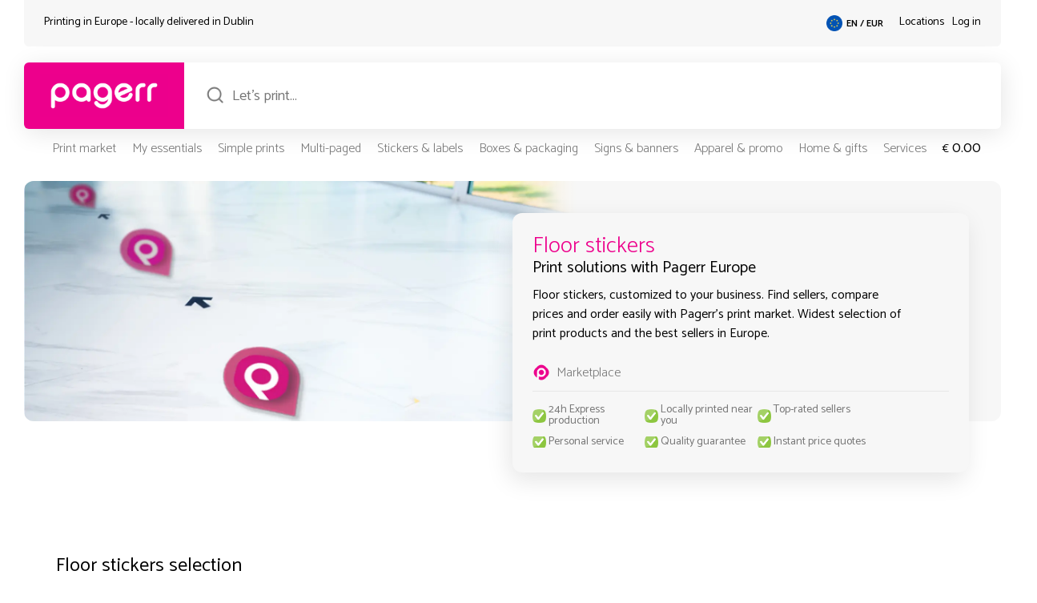

--- FILE ---
content_type: text/html; charset=UTF-8
request_url: https://pagerr.eu/en/c/floor-stickers
body_size: 43934
content:
<!DOCTYPE html>
<html lang="en-EU">
    <head>
        <meta charset="UTF-8">
        <meta name="viewport" content="width=device-width, initial-scale=1">
        <meta http-equiv="X-UA-Compatible" content="ie=edge">
        <meta name='robots' content='max-image-preview:large'>
        <link rel="icon" type="image/png" href="/data/uploads/webIcon.png">
        <meta name="theme-color" content="#ec008c">
        <title>Floor stickers</title>
        <link rel="canonical" href="https://pagerr.eu/en/c/floor-stickers" />
        <script data-cfasync="false" data-no-defer="1" data-no-minify="1" data-no-optimize="1">var ewww_webp_supported=!1;function check_webp_feature(A,e){var w;e=void 0!==e?e:function(){},ewww_webp_supported?e(ewww_webp_supported):((w=new Image).onload=function(){ewww_webp_supported=0<w.width&&0<w.height,e&&e(ewww_webp_supported)},w.onerror=function(){e&&e(!1)},w.src="data:image/webp;base64,"+{alpha:"UklGRkoAAABXRUJQVlA4WAoAAAAQAAAAAAAAAAAAQUxQSAwAAAARBxAR/Q9ERP8DAABWUDggGAAAABQBAJ0BKgEAAQAAAP4AAA3AAP7mtQAAAA=="}[A])}check_webp_feature("alpha");</script><script data-cfasync="false" data-no-defer="1" data-no-minify="1" data-no-optimize="1">var Arrive=function(c,w){"use strict";if(c.MutationObserver&&"undefined"!=typeof HTMLElement){var r,a=0,u=(r=HTMLElement.prototype.matches||HTMLElement.prototype.webkitMatchesSelector||HTMLElement.prototype.mozMatchesSelector||HTMLElement.prototype.msMatchesSelector,{matchesSelector:function(e,t){return e instanceof HTMLElement&&r.call(e,t)},addMethod:function(e,t,r){var a=e[t];e[t]=function(){return r.length==arguments.length?r.apply(this,arguments):"function"==typeof a?a.apply(this,arguments):void 0}},callCallbacks:function(e,t){t&&t.options.onceOnly&&1==t.firedElems.length&&(e=[e[0]]);for(var r,a=0;r=e[a];a++)r&&r.callback&&r.callback.call(r.elem,r.elem);t&&t.options.onceOnly&&1==t.firedElems.length&&t.me.unbindEventWithSelectorAndCallback.call(t.target,t.selector,t.callback)},checkChildNodesRecursively:function(e,t,r,a){for(var i,n=0;i=e[n];n++)r(i,t,a)&&a.push({callback:t.callback,elem:i}),0<i.childNodes.length&&u.checkChildNodesRecursively(i.childNodes,t,r,a)},mergeArrays:function(e,t){var r,a={};for(r in e)e.hasOwnProperty(r)&&(a[r]=e[r]);for(r in t)t.hasOwnProperty(r)&&(a[r]=t[r]);return a},toElementsArray:function(e){return e=void 0!==e&&("number"!=typeof e.length||e===c)?[e]:e}}),e=(l.prototype.addEvent=function(e,t,r,a){a={target:e,selector:t,options:r,callback:a,firedElems:[]};return this._beforeAdding&&this._beforeAdding(a),this._eventsBucket.push(a),a},l.prototype.removeEvent=function(e){for(var t,r=this._eventsBucket.length-1;t=this._eventsBucket[r];r--)e(t)&&(this._beforeRemoving&&this._beforeRemoving(t),(t=this._eventsBucket.splice(r,1))&&t.length&&(t[0].callback=null))},l.prototype.beforeAdding=function(e){this._beforeAdding=e},l.prototype.beforeRemoving=function(e){this._beforeRemoving=e},l),t=function(i,n){var o=new e,l=this,s={fireOnAttributesModification:!1};return o.beforeAdding(function(t){var e=t.target;e!==c.document&&e!==c||(e=document.getElementsByTagName("html")[0]);var r=new MutationObserver(function(e){n.call(this,e,t)}),a=i(t.options);r.observe(e,a),t.observer=r,t.me=l}),o.beforeRemoving(function(e){e.observer.disconnect()}),this.bindEvent=function(e,t,r){t=u.mergeArrays(s,t);for(var a=u.toElementsArray(this),i=0;i<a.length;i++)o.addEvent(a[i],e,t,r)},this.unbindEvent=function(){var r=u.toElementsArray(this);o.removeEvent(function(e){for(var t=0;t<r.length;t++)if(this===w||e.target===r[t])return!0;return!1})},this.unbindEventWithSelectorOrCallback=function(r){var a=u.toElementsArray(this),i=r,e="function"==typeof r?function(e){for(var t=0;t<a.length;t++)if((this===w||e.target===a[t])&&e.callback===i)return!0;return!1}:function(e){for(var t=0;t<a.length;t++)if((this===w||e.target===a[t])&&e.selector===r)return!0;return!1};o.removeEvent(e)},this.unbindEventWithSelectorAndCallback=function(r,a){var i=u.toElementsArray(this);o.removeEvent(function(e){for(var t=0;t<i.length;t++)if((this===w||e.target===i[t])&&e.selector===r&&e.callback===a)return!0;return!1})},this},i=new function(){var s={fireOnAttributesModification:!1,onceOnly:!1,existing:!1};function n(e,t,r){return!(!u.matchesSelector(e,t.selector)||(e._id===w&&(e._id=a++),-1!=t.firedElems.indexOf(e._id)))&&(t.firedElems.push(e._id),!0)}var c=(i=new t(function(e){var t={attributes:!1,childList:!0,subtree:!0};return e.fireOnAttributesModification&&(t.attributes=!0),t},function(e,i){e.forEach(function(e){var t=e.addedNodes,r=e.target,a=[];null!==t&&0<t.length?u.checkChildNodesRecursively(t,i,n,a):"attributes"===e.type&&n(r,i)&&a.push({callback:i.callback,elem:r}),u.callCallbacks(a,i)})})).bindEvent;return i.bindEvent=function(e,t,r){t=void 0===r?(r=t,s):u.mergeArrays(s,t);var a=u.toElementsArray(this);if(t.existing){for(var i=[],n=0;n<a.length;n++)for(var o=a[n].querySelectorAll(e),l=0;l<o.length;l++)i.push({callback:r,elem:o[l]});if(t.onceOnly&&i.length)return r.call(i[0].elem,i[0].elem);setTimeout(u.callCallbacks,1,i)}c.call(this,e,t,r)},i},o=new function(){var a={};function i(e,t){return u.matchesSelector(e,t.selector)}var n=(o=new t(function(){return{childList:!0,subtree:!0}},function(e,r){e.forEach(function(e){var t=e.removedNodes,e=[];null!==t&&0<t.length&&u.checkChildNodesRecursively(t,r,i,e),u.callCallbacks(e,r)})})).bindEvent;return o.bindEvent=function(e,t,r){t=void 0===r?(r=t,a):u.mergeArrays(a,t),n.call(this,e,t,r)},o};d(HTMLElement.prototype),d(NodeList.prototype),d(HTMLCollection.prototype),d(HTMLDocument.prototype),d(Window.prototype);var n={};return s(i,n,"unbindAllArrive"),s(o,n,"unbindAllLeave"),n}function l(){this._eventsBucket=[],this._beforeAdding=null,this._beforeRemoving=null}function s(e,t,r){u.addMethod(t,r,e.unbindEvent),u.addMethod(t,r,e.unbindEventWithSelectorOrCallback),u.addMethod(t,r,e.unbindEventWithSelectorAndCallback)}function d(e){e.arrive=i.bindEvent,s(i,e,"unbindArrive"),e.leave=o.bindEvent,s(o,e,"unbindLeave")}}(window,void 0),ewww_webp_supported=!1;function check_webp_feature(e,t){var r;ewww_webp_supported?t(ewww_webp_supported):((r=new Image).onload=function(){ewww_webp_supported=0<r.width&&0<r.height,t(ewww_webp_supported)},r.onerror=function(){t(!1)},r.src="data:image/webp;base64,"+{alpha:"UklGRkoAAABXRUJQVlA4WAoAAAAQAAAAAAAAAAAAQUxQSAwAAAARBxAR/Q9ERP8DAABWUDggGAAAABQBAJ0BKgEAAQAAAP4AAA3AAP7mtQAAAA==",animation:"UklGRlIAAABXRUJQVlA4WAoAAAASAAAAAAAAAAAAQU5JTQYAAAD/////AABBTk1GJgAAAAAAAAAAAAAAAAAAAGQAAABWUDhMDQAAAC8AAAAQBxAREYiI/gcA"}[e])}function ewwwLoadImages(e){if(e){for(var t=document.querySelectorAll(".batch-image img, .image-wrapper a, .ngg-pro-masonry-item a, .ngg-galleria-offscreen-seo-wrapper a"),r=0,a=t.length;r<a;r++)ewwwAttr(t[r],"data-src",t[r].getAttribute("data-webp")),ewwwAttr(t[r],"data-thumbnail",t[r].getAttribute("data-webp-thumbnail"));for(var i=document.querySelectorAll("div.woocommerce-product-gallery__image"),r=0,a=i.length;r<a;r++)ewwwAttr(i[r],"data-thumb",i[r].getAttribute("data-webp-thumb"))}for(var n=document.querySelectorAll("video"),r=0,a=n.length;r<a;r++)ewwwAttr(n[r],"poster",e?n[r].getAttribute("data-poster-webp"):n[r].getAttribute("data-poster-image"));for(var o,l=document.querySelectorAll("img.ewww_webp_lazy_load"),r=0,a=l.length;r<a;r++)e&&(ewwwAttr(l[r],"data-lazy-srcset",l[r].getAttribute("data-lazy-srcset-webp")),ewwwAttr(l[r],"data-srcset",l[r].getAttribute("data-srcset-webp")),ewwwAttr(l[r],"data-lazy-src",l[r].getAttribute("data-lazy-src-webp")),ewwwAttr(l[r],"data-src",l[r].getAttribute("data-src-webp")),ewwwAttr(l[r],"data-orig-file",l[r].getAttribute("data-webp-orig-file")),ewwwAttr(l[r],"data-medium-file",l[r].getAttribute("data-webp-medium-file")),ewwwAttr(l[r],"data-large-file",l[r].getAttribute("data-webp-large-file")),null!=(o=l[r].getAttribute("srcset"))&&!1!==o&&o.includes("R0lGOD")&&ewwwAttr(l[r],"src",l[r].getAttribute("data-lazy-src-webp"))),l[r].className=l[r].className.replace(/\bewww_webp_lazy_load\b/,"");for(var s=document.querySelectorAll(".ewww_webp"),r=0,a=s.length;r<a;r++)e?(ewwwAttr(s[r],"srcset",s[r].getAttribute("data-srcset-webp")),ewwwAttr(s[r],"src",s[r].getAttribute("data-src-webp")),ewwwAttr(s[r],"data-orig-file",s[r].getAttribute("data-webp-orig-file")),ewwwAttr(s[r],"data-medium-file",s[r].getAttribute("data-webp-medium-file")),ewwwAttr(s[r],"data-large-file",s[r].getAttribute("data-webp-large-file")),ewwwAttr(s[r],"data-large_image",s[r].getAttribute("data-webp-large_image")),ewwwAttr(s[r],"data-src",s[r].getAttribute("data-webp-src"))):(ewwwAttr(s[r],"srcset",s[r].getAttribute("data-srcset-img")),ewwwAttr(s[r],"src",s[r].getAttribute("data-src-img"))),s[r].className=s[r].className.replace(/\bewww_webp\b/,"ewww_webp_loaded");window.jQuery&&jQuery.fn.isotope&&jQuery.fn.imagesLoaded&&(jQuery(".fusion-posts-container-infinite").imagesLoaded(function(){jQuery(".fusion-posts-container-infinite").hasClass("isotope")&&jQuery(".fusion-posts-container-infinite").isotope()}),jQuery(".fusion-portfolio:not(.fusion-recent-works) .fusion-portfolio-wrapper").imagesLoaded(function(){jQuery(".fusion-portfolio:not(.fusion-recent-works) .fusion-portfolio-wrapper").isotope()}))}function ewwwWebPInit(e){ewwwLoadImages(e),ewwwNggLoadGalleries(e),document.arrive(".ewww_webp",function(){ewwwLoadImages(e)}),document.arrive(".ewww_webp_lazy_load",function(){ewwwLoadImages(e)}),document.arrive("videos",function(){ewwwLoadImages(e)}),"loading"==document.readyState?document.addEventListener("DOMContentLoaded",ewwwJSONParserInit):("undefined"!=typeof galleries&&ewwwNggParseGalleries(e),ewwwWooParseVariations(e))}function ewwwAttr(e,t,r){null!=r&&!1!==r&&e.setAttribute(t,r)}function ewwwJSONParserInit(){"undefined"!=typeof galleries&&check_webp_feature("alpha",ewwwNggParseGalleries),check_webp_feature("alpha",ewwwWooParseVariations)}function ewwwWooParseVariations(e){if(e)for(var t=document.querySelectorAll("form.variations_form"),r=0,a=t.length;r<a;r++){var i=t[r].getAttribute("data-product_variations"),n=!1;try{for(var o in i=JSON.parse(i))void 0!==i[o]&&void 0!==i[o].image&&(void 0!==i[o].image.src_webp&&(i[o].image.src=i[o].image.src_webp,n=!0),void 0!==i[o].image.srcset_webp&&(i[o].image.srcset=i[o].image.srcset_webp,n=!0),void 0!==i[o].image.full_src_webp&&(i[o].image.full_src=i[o].image.full_src_webp,n=!0),void 0!==i[o].image.gallery_thumbnail_src_webp&&(i[o].image.gallery_thumbnail_src=i[o].image.gallery_thumbnail_src_webp,n=!0),void 0!==i[o].image.thumb_src_webp&&(i[o].image.thumb_src=i[o].image.thumb_src_webp,n=!0));n&&ewwwAttr(t[r],"data-product_variations",JSON.stringify(i))}catch(e){}}}function ewwwNggParseGalleries(e){if(e)for(var t in galleries){var r=galleries[t];galleries[t].images_list=ewwwNggParseImageList(r.images_list)}}function ewwwNggLoadGalleries(e){e&&document.addEventListener("ngg.galleria.themeadded",function(e,t){window.ngg_galleria._create_backup=window.ngg_galleria.create,window.ngg_galleria.create=function(e,t){var r=$(e).data("id");return galleries["gallery_"+r].images_list=ewwwNggParseImageList(galleries["gallery_"+r].images_list),window.ngg_galleria._create_backup(e,t)}})}function ewwwNggParseImageList(e){for(var t in e){var r=e[t];if(void 0!==r["image-webp"]&&(e[t].image=r["image-webp"],delete e[t]["image-webp"]),void 0!==r["thumb-webp"]&&(e[t].thumb=r["thumb-webp"],delete e[t]["thumb-webp"]),void 0!==r.full_image_webp&&(e[t].full_image=r.full_image_webp,delete e[t].full_image_webp),void 0!==r.srcsets)for(var a in r.srcsets)nggSrcset=r.srcsets[a],void 0!==r.srcsets[a+"-webp"]&&(e[t].srcsets[a]=r.srcsets[a+"-webp"],delete e[t].srcsets[a+"-webp"]);if(void 0!==r.full_srcsets)for(var i in r.full_srcsets)nggFSrcset=r.full_srcsets[i],void 0!==r.full_srcsets[i+"-webp"]&&(e[t].full_srcsets[i]=r.full_srcsets[i+"-webp"],delete e[t].full_srcsets[i+"-webp"])}return e}check_webp_feature("alpha",ewwwWebPInit);</script><meta name='robots' content='index, follow, max-image-preview:large, max-snippet:-1, max-video-preview:-1' />
	<style>img:is([sizes="auto" i], [sizes^="auto," i]) { contain-intrinsic-size: 3000px 1500px }</style>
	
	
	<meta name="description" content="Floor stickers, customized to your business. Find sellers, compare prices and order easily with Pagerr&#039;s print market. Widest selection of print products and the best sellers in Europe." />
	<meta property="og:locale" content="en_US" />
	<meta property="og:title" content="Floor stickers" />
	<meta property="og:description" content="Floor stickers, customized to your business. Find sellers, compare prices and order easily with Pagerr&#039;s print market. Widest selection of print products and the best sellers in Europe." />
	<meta name="twitter:card" content="summary_large_image" />
	<meta name="twitter:site" content="@pagerrprint" />
	


<link rel='dns-prefetch' href='//pagerr.eu' />
<script type="text/javascript" src="https://pagerr.eu/wp-includes/js/jquery/jquery.min.js?ver=3.7.1" id="jquery-core-js"></script>
<script type="text/javascript" src="https://pagerr.eu/wp-includes/js/jquery/jquery-migrate.min.js?ver=3.4.1" id="jquery-migrate-js"></script>
<script type="text/javascript" id="wpml-cookie-js-extra">
/* <![CDATA[ */
var wpml_cookies = {"wp-wpml_current_language":{"value":"en","expires":1,"path":"\/"}};
var wpml_cookies = {"wp-wpml_current_language":{"value":"en","expires":1,"path":"\/"}};
/* ]]> */
</script>
<script type="text/javascript" src="https://pagerr.eu/data/plugins/sitepress-multilingual-cms/res/js/cookies/language-cookie.js?ver=4.5.12" id="wpml-cookie-js"></script>
<noscript><style>.lazyload[data-src]{display:none !important;}</style></noscript><style>.lazyload{background-image:none !important;}.lazyload:before{background-image:none !important;}</style>        <link rel="stylesheet" href="/marketplace/dev/style/genHeaderFooter.css?pgrv=13">
        <link rel="preconnect" href="https://fonts.googleapis.com">
        <link rel="preconnect" href="https://fonts.gstatic.com" crossorigin>
        <link href="https://fonts.googleapis.com/css2?family=Catamaran:wght@100;200;300;400;500;600;700;800;900&display=swap" rel="stylesheet">
    </head>
    <body data-rsssl=1 class="pagerrMarket">
<script data-cfasync="false" data-no-defer="1" data-no-minify="1" data-no-optimize="1">if(typeof ewww_webp_supported==="undefined"){var ewww_webp_supported=!1}if(ewww_webp_supported){document.body.classList.add("webp-support")}</script>
        <header>
            <div class="mpHeaderBlock">
                <div class="mpHeaderTop">
                    <div class="pInner inTop">
                        <div class="htLeft">
                            <div class="pInner">
                                <p class="pgTPC">Printing in Europe - locally delivered in <span id="headerDelCityNm"></span> <span class="chpBtn">change preferences</span></p>
                                <p class="pgTMb">Locally delivered in <span id="headerDelCityNmM"></span></p>
                            </div>
                        </div>
                        <div class="htRight">
                            <div class="pInner inMain">
                                <div class="htLangSel">
                                    <div class="pInner">
                                        <div class="headerSiteSel icon_europe"><span>EN / EUR<span></div>
                                    </div>
                                </div>
                                <div class="htLocSel">
                                    <div class="pInner">
                                        <p><a href="https://pagerr.eu/en/locations">Locations</a></p>
                                    </div>
                                </div>
                                <div class="htMySel">
                                    <div class="pInner">
                                        <p class="logInButton">Log in</p>
                                    </div>
                                </div>
                            </div>
                        </div>
                    </div>
                </div>
                <div class="mpHeaderMain">
                    <div class="pInner inTop">
                        <div class="hmLeft">
                            <div class="pInner hmLogoBlock">
                                <a href="https://pagerr.eu"><img src="[data-uri]" alt="Pagerr Logo - Pagerr Printing Marketplace" class="PagerrLogoHeader skip-lazy ewww_webp" data-src-img="/data/uploads/Pagerr-Logo-Pink.png" data-src-webp="/data/uploads/Pagerr-Logo-Pink.png.webp" data-eio="j"><noscript><img src="/data/uploads/Pagerr-Logo-Pink.png" alt="Pagerr Logo - Pagerr Printing Marketplace" class="PagerrLogoHeader skip-lazy"></noscript></a>
                            </div>
                        </div>
                        <div class="hmRight">
                            <div class="pInner inMain">
                                <div class="hmSearch">
                                    <div class="pInner inChild">
                                        <div class="mpSearchField">
                                            <input type="search" name="search" autocomplete="off" placeholder="Let's print..." id="defMarketSearchHeader" class="defMarketSearch">
                                        </div>
                                    </div>
                                </div>
                            </div>
                            <div class="pInner mpSearchResults" id="defMarketSearchHeaderRes" style="display:none;">
                                <div class="searchResultsBlock">
                                    <ul>
                                        <li>One moment...</li>  
                                    </ul>
                                </div>
                            </div>
                        </div>
                    </div>
                </div>
                <div class="mpHeaderBottom">
                    <div class="pInner inTop">
                        <div class="hbLeft">
                            <div class="pInner">
                                <div class="hbMenu">
                                    <div class="pInner">
                                        <div class="menu-header-main-container"><ul id="menu-header-main" class="menu"><li id="menu-item-290" class="menu-item menu-item-type-post_type menu-item-object-page menu-item-290"><a href="https://pagerr.eu/en/market" title="mmMarketBtn">Print market</a></li>
<li id="menu-item-292" class="menu-item menu-item-type-post_type menu-item-object-page menu-item-292"><a href="https://pagerr.eu/en/my" title="mmMyBtn">My essentials</a></li>
<li id="menu-item-294" class="hd1000 menu-item menu-item-type-post_type menu-item-object-page menu-item-294"><a href="https://pagerr.eu/en/simple-prints" title="mmSimpleBtn">Simple prints</a></li>
<li id="menu-item-291" class="hd1250 menu-item menu-item-type-post_type menu-item-object-page menu-item-291"><a href="https://pagerr.eu/en/multi-paged" title="mmMultiBtn">Multi-paged</a></li>
<li id="menu-item-295" class="hd1000 menu-item menu-item-type-post_type menu-item-object-page menu-item-295"><a href="https://pagerr.eu/en/stickers-labels" title="mmStickersBtn">Stickers &#038; labels</a></li>
<li id="menu-item-287" class="hd1000 menu-item menu-item-type-post_type menu-item-object-page menu-item-287"><a href="https://pagerr.eu/en/boxes-packaging" title="mmBoxesBtn">Boxes &#038; packaging</a></li>
<li id="menu-item-293" class="hd1250 menu-item menu-item-type-post_type menu-item-object-page menu-item-293"><a href="https://pagerr.eu/en/signs-banners" title="mmSignsBtn">Signs &#038; banners</a></li>
<li id="menu-item-286" class="hd1000 menu-item menu-item-type-post_type menu-item-object-page menu-item-286"><a href="https://pagerr.eu/en/apparel-promo" title="mmPromoBtn">Apparel &#038; promo</a></li>
<li id="menu-item-289" class="hd1000 menu-item menu-item-type-post_type menu-item-object-page menu-item-289"><a href="https://pagerr.eu/en/home-gifts" title="mmGiftsBtn">Home &#038; gifts</a></li>
<li id="menu-item-2721" class="hd1250 menu-item menu-item-type-post_type menu-item-object-page menu-item-2721"><a href="https://pagerr.eu/en/services" title="mmServicesBtn">Services</a></li>
</ul></div>                                        <div class="pgrMobileHeadMenu">
                                            <div class="pgrMMMblock">
                                                <p class="pgrMobileMenuMarket">Market</p>
                                            </div>
                                            <div class="pgrMMMblock">
                                                <p class="pgrMobileMenuCat">Categories</p>
                                            </div>
                                            <div class="pgrMMMblock">
                                                <p class="pgrMobileMenuMy">MyPagerr</p>
                                            </div>
                                        </div>
                                    </div>
                                </div>
                            </div>
                        </div>
                        <div class="hbRight">
                            <div class="pInner">
                                <div class="hbCart">
                                    <div class="pInner">
                                        <p class="cartBtnTotals"><b>€</b><span>0.00</span></p>
                                    </div>
                                </div>
                            </div>
                        </div>
                    </div>
                                        <div class="pInner magicMenu">
                        <div class="pInner">
                            <div class="magicMenuSingle" id="mmMarket">
                                <div class="mmSInnerB">
                                    <div class="mmColSingle">
                                        <h6>Market</h6>
                                        <li><a href="/en/simple-prints">Simple prints</a> ></li>
                                        <li><a href="/en/multi-paged">Multi-paged</a> ></li>
                                        <li><a href="/en/stickers-labels">Stickers & labels</a> ></li>
                                        <li><a href="/en/boxes-packaging">Boxes & packaging</a> ></li>
                                        <li><a href="/en/signs-banners">Signs & banners</a> ></li>
                                        <li><a href="/en/apparel-promo">Apparel & promo</a> ></li>
                                        <li><a href="/en/home-gifts">Home & gifts</a> ></li>
                                    </div>
                                    <div class="mmColSingle">
                                        <h6>Top locations</h6>
                                                                                    <li><a href="https://pagerr.eu/en/market/in/paris-fr">Paris</a> ></li>
                                                                                    <li><a href="https://pagerr.eu/en/market/in/munich">Munich</a> ></li>
                                                                                    <li><a href="https://pagerr.eu/en/market/in/amsterdam">Amsterdam</a> ></li>
                                                                                    <li><a href="https://pagerr.eu/en/market/in/warsaw-pl">Warsaw</a> ></li>
                                                                                    <li><a href="https://pagerr.eu/en/market/in/madrid-es">Madrid</a> ></li>
                                                                                    <li><a href="https://pagerr.eu/en/market/in/brussels">Brussels</a> ></li>
                                                                                    <li><a href="https://pagerr.eu/en/market/in/stockholm">Stockholm</a> ></li>
                                                                                    <li><a href="https://pagerr.eu/en/market/in/bucharest-ro">Bucharest</a> ></li>
                                                                                    <li><a href="https://pagerr.eu/en/market/in/tallinn-ee">Tallinn</a> ></li>
                                                                            </div>
                                    <div class="mmColSingle">
                                        <h6>Best deals</h6>
                                        <li><a href="/en/deals">MyPagerr member</a> ></li>
                                        <li><a href="/en/deals">Local deals</a> ></li>
                                        <li><a href="/en/deals">Campaigns</a> ></li>
                                    </div>
                                    <div class="mmColSingle">
                                        <h6></h6>
                                    </div>
                                    <div class="mmColSingle">
                                        <h6></h6>
                                    </div>
                                    <div class="mmColSingle">
                                        <h6></h6>
                                    </div>
                                </div>
                            </div>
                            <div class="magicMenuSingle" id="mmMy">
                                <div class="mmSInnerB">
                                    <div class="mmColSingle">
                                        <h6>My favorites</h6>
                                        <li><a href="/en/c/business-cards">Business cards</a> ></li>
                                        <li><a href="/en/c/custom-roll-labels">Custom roll labels</a> ></li>
                                        <li><a href="/en/c/paper-bags">Stickers & labels</a> ></li>
                                        <li><a href="/en/c/corporate-gifts">Boxes & packaging</a> ></li>
                                    </div>
                                    <div class="mmColSingle">
                                        <h6>My products</h6>
                                        <li><a href="/en/i/special-business-cards">Simple prints</a> ></li>
                                        <li><a href="/en/i/gift-tag">Gift tags</a> ></li>
                                        <li><a href="/en/i/poster">Posters</a> ></li>
                                    </div>
                                    <div class="mmColSingle">
                                        <h6>My requests</h6>
                                        <li><a class="requestForQBtn">New request</a> ></li>
                                    </div>
                                    <div class="mmColSingle">
                                        <h6></h6>
                                    </div>
                                    <div class="mmColSingle">
                                        <h6></h6>
                                    </div>
                                    <div class="mmColSingle">
                                        <h6></h6>
                                    </div>
                                </div>
                            </div>
                            <div class="magicMenuSingle" id="mmSimple">
                                <div class="mmSInnerB">
                                    <h5>Simple prints</h5>
                                    <div class="mmColSingle">
                                        <h6>Brochures</h6>
                                        <li><a href="https://pagerr.eu/en/c/brochures">Brochures</a> ></li><li><a href="https://pagerr.eu/en/c/campaign-sheets">Campaign sheets</a> ></li><li><a href="https://pagerr.eu/en/c/eco-brocures">ECO brocures</a> ></li><li><a href="https://pagerr.eu/en/c/eco-flyers">ECO flyers</a> ></li><li><a href="https://pagerr.eu/en/c/flyers">Flyers</a> ></li><li><a href="https://pagerr.eu/en/c/folded-leaflets">Folded leaflets</a> ></li><li><a href="https://pagerr.eu/en/c/leaflets">Leaflets</a> ></li><li><a href="https://pagerr.eu/en/c/newsletters">Newsletters</a> ></li><li><a href="https://pagerr.eu/en/c/premium-flyers">Premium flyers</a> ></li><li><a href="https://pagerr.eu/en/c/tray-liners">Tray liners</a> ></li>                                    </div>
                                    <div class="mmColSingle">
                                        <h6>Business cards</h6>
                                        <li><a href="https://pagerr.eu/en/c/business-cards">Business cards</a> ></li><li><a href="https://pagerr.eu/en/c/eco-business-cards">ECO business cards</a> ></li><li><a href="https://pagerr.eu/en/c/luxury-business-cards">Luxury business cards</a> ></li><li><a href="https://pagerr.eu/en/c/simple-business-cards">Simple business cards</a> ></li><li><a href="https://pagerr.eu/en/c/special-material-business-cards">Special material business cards</a> ></li><li><a href="https://pagerr.eu/en/c/special-shape-business-cards">Special shape business cards</a> ></li>                                    </div>
                                    <div class="mmColSingle">
                                        <h6>Advertising</h6>
                                        <li><a href="https://pagerr.eu/en/c/bookmarks">Bookmarks</a> ></li><li><a href="https://pagerr.eu/en/c/door-hangers">Door hangers</a> ></li><li><a href="https://pagerr.eu/en/c/eco-bookmarks">ECO bookmarks</a> ></li><li><a href="https://pagerr.eu/en/c/eco-door-hangers">ECO door hangers</a> ></li><li><a href="https://pagerr.eu/en/c/envelopes">Envelopes</a> ></li><li><a href="https://pagerr.eu/en/c/posters">Posters</a> ></li><li><a href="https://pagerr.eu/en/c/table-tents">Table tents</a> ></li><li><a href="https://pagerr.eu/en/c/tickets">Tickets</a> ></li>                                    </div>
                                    <div class="mmColSingle">
                                        <h6>Tags</h6>
                                        <li><a href="https://pagerr.eu/en/c/clothing-tags">Clothing tags</a> ></li><li><a href="https://pagerr.eu/en/c/eco-clothing-tags">ECO clothing tags</a> ></li><li><a href="https://pagerr.eu/en/c/eco-product-tags">ECO product tags</a> ></li><li><a href="https://pagerr.eu/en/c/gift-tags">Gift tags</a> ></li><li><a href="https://pagerr.eu/en/c/hang-tags">Hang tags</a> ></li><li><a href="https://pagerr.eu/en/c/name-tags">Name tags</a> ></li><li><a href="https://pagerr.eu/en/c/price-tags">Price tags</a> ></li><li><a href="https://pagerr.eu/en/c/product-tags">Product tags</a> ></li><li><a href="https://pagerr.eu/en/c/swing-tags">Swing tags</a> ></li>                                    </div>
                                    <div class="mmColSingle">
                                        <h6>Forms</h6>
                                        <li><a href="https://pagerr.eu/en/c/application-forms">Application forms</a> ></li><li><a href="https://pagerr.eu/en/c/carbonless-forms">Carbonless forms</a> ></li><li><a href="https://pagerr.eu/en/c/diplomas">Diplomas</a> ></li><li><a href="https://pagerr.eu/en/c/eco-business-forms">ECO business forms</a> ></li><li><a href="https://pagerr.eu/en/c/forms">Forms</a> ></li><li><a href="https://pagerr.eu/en/c/letterheads">Letterheads</a> ></li><li><a href="https://pagerr.eu/en/c/sales-sheets">Sales sheets</a> ></li>                                    </div>
                                    <div class="mmColSingle">
                                        <h6>Cards</h6>
                                        <li><a href="https://pagerr.eu/en/c/appointment-cards">Appointment cards</a> ></li><li><a href="https://pagerr.eu/en/c/christmas-cards">Christmas cards</a> ></li><li><a href="https://pagerr.eu/en/c/eco-postcards">ECO postcards</a> ></li><li><a href="https://pagerr.eu/en/c/greeting-cards">Greeting cards</a> ></li><li><a href="https://pagerr.eu/en/c/invitations">Invitations</a> ></li><li><a href="https://pagerr.eu/en/c/note-cards">Note cards</a> ></li><li><a href="https://pagerr.eu/en/c/postcards">Postcards</a> ></li><li><a href="https://pagerr.eu/en/c/rack-cards">Rack cards</a> ></li><li><a href="https://pagerr.eu/en/c/thank-you-cards">Thank you cards</a> ></li><li><a href="https://pagerr.eu/en/c/wedding-cards">Wedding cards</a> ></li>                                    </div>
                                    <div class="mmColExtras">
                                        
                                    </div>
                                </div>
                            </div>
                            <div class="magicMenuSingle" id="mmMulti">
                                <div class="mmSInnerB">
                                    <h5>Multi-paged</h5>
                                    <div class="mmColSingle">
                                        <h6>Notebooks</h6>
                                        <li><a href="https://pagerr.eu/en/c/eco-notebooks">ECO notebooks</a> ></li><li><a href="https://pagerr.eu/en/c/glued-notebooks">Glued notebooks</a> ></li><li><a href="https://pagerr.eu/en/c/hard-cover-notebooks">Hard-cover notebooks</a> ></li><li><a href="https://pagerr.eu/en/c/premium-notebooks">Premium notebooks</a> ></li><li><a href="https://pagerr.eu/en/c/spiral-notebooks">Spiral notebooks</a> ></li><li><a href="https://pagerr.eu/en/c/stapled-notebooks">Stapled notebooks</a> ></li>                                    </div>
                                    <div class="mmColSingle">
                                        <h6>Stationery</h6>
                                        <li><a href="https://pagerr.eu/en/c/eco-notepads">ECO notepads</a> ></li><li><a href="https://pagerr.eu/en/c/note-organizers">Note organizers</a> ></li><li><a href="https://pagerr.eu/en/c/noteblocks">Noteblocks</a> ></li><li><a href="https://pagerr.eu/en/c/notepads">Notepads</a> ></li><li><a href="https://pagerr.eu/en/c/post-it-notes">Post-it notes</a> ></li><li><a href="https://pagerr.eu/en/c/sticky-notes">Sticky notes</a> ></li>                                    </div>
                                    <div class="mmColSingle">
                                        <h6>Catalogs</h6>
                                        <li><a href="https://pagerr.eu/en/c/booklets">Booklets</a> ></li><li><a href="https://pagerr.eu/en/c/catalogs">Catalogs</a> ></li><li><a href="https://pagerr.eu/en/c/eco-booklets">ECO booklets</a> ></li><li><a href="https://pagerr.eu/en/c/eco-magazines">ECO magazines</a> ></li><li><a href="https://pagerr.eu/en/c/glued-magazines">Glued magazines</a> ></li><li><a href="https://pagerr.eu/en/c/menus">Menus</a> ></li><li><a href="https://pagerr.eu/en/c/premium-magazines">Premium magazines</a> ></li><li><a href="https://pagerr.eu/en/c/pur-magazines">PUR magazines</a> ></li><li><a href="https://pagerr.eu/en/c/spiral-magazines">Spiral magazines</a> ></li><li><a href="https://pagerr.eu/en/c/stapled-magazines">Stapled magazines</a> ></li>                                    </div>
                                    <div class="mmColSingle">
                                        <h6>Calendars</h6>
                                        <li><a href="https://pagerr.eu/en/c/calendar-planners">Calendar planners</a> ></li><li><a href="https://pagerr.eu/en/c/desk-calendars">Desk calendars</a> ></li><li><a href="https://pagerr.eu/en/c/eco-wall-calendars">ECO wall calendars</a> ></li><li><a href="https://pagerr.eu/en/c/magnetic-calendars">Magnetic calendars</a> ></li><li><a href="https://pagerr.eu/en/c/notebook-calendars">Notebook calendars</a> ></li><li><a href="https://pagerr.eu/en/c/photo-calendars">Photo calendars</a> ></li><li><a href="https://pagerr.eu/en/c/poster-calendars">Poster calendars</a> ></li><li><a href="https://pagerr.eu/en/c/spiral-calendars">Spiral calendars</a> ></li><li><a href="https://pagerr.eu/en/c/wall-calendars">Wall calendars</a> ></li>                                    </div>
                                    <div class="mmColExtras">
                                        
                                    </div>
                                </div>
                            </div>
                            <div class="magicMenuSingle" id="mmStickers">
                                <div class="mmSInnerB">
                                    <h5>Stickers & labels</h5>
                                    <div class="mmColSingle">
                                        <h6>Labels</h6>
                                        <li><a href="https://pagerr.eu/en/c/blank-labels">Blank labels</a> ></li><li><a href="https://pagerr.eu/en/c/clear-labels">Clear labels</a> ></li><li><a href="https://pagerr.eu/en/c/custom-roll-labels">Custom roll labels</a> ></li><li><a href="https://pagerr.eu/en/c/die-cut-labels">Die-cut labels</a> ></li><li><a href="https://pagerr.eu/en/c/die-cut-roll-labels">Die-cut roll labels</a> ></li><li><a href="https://pagerr.eu/en/c/eco-labels">ECO labels</a> ></li><li><a href="https://pagerr.eu/en/c/eco-roll-labels">ECO roll labels</a> ></li><li><a href="https://pagerr.eu/en/c/packaging-labels">Packaging labels</a> ></li><li><a href="https://pagerr.eu/en/c/paper-labels">Paper labels</a> ></li><li><a href="https://pagerr.eu/en/c/product-labels">Product labels</a> ></li>                                    </div>
                                    <div class="mmColSingle">
                                        <h6>Stickers</h6>
                                        <li><a href="https://pagerr.eu/en/c/business-stickers">Business stickers</a> ></li><li><a href="https://pagerr.eu/en/c/clear-stickers">Clear stickers</a> ></li><li><a href="https://pagerr.eu/en/c/cut-stickers">Cut stickers</a> ></li><li><a href="https://pagerr.eu/en/c/die-cut-stickers">Die cut stickers</a> ></li><li><a href="https://pagerr.eu/en/c/domed-stickers">Domed stickers</a> ></li><li><a href="https://pagerr.eu/en/c/eco-stickers">ECO stickers</a> ></li><li><a href="https://pagerr.eu/en/c/name-stickers">Name stickers</a> ></li><li><a href="https://pagerr.eu/en/c/paper-stickers">Paper stickers</a> ></li><li><a href="https://pagerr.eu/en/c/premium-stickers">Premium stickers</a> ></li><li><a href="https://pagerr.eu/en/c/sheet-stickers">Sheet stickers</a> ></li>                                    </div>
                                    <div class="mmColSingle">
                                        <h6>Large stickers</h6>
                                        <li><a href="https://pagerr.eu/en/c/bumper-stickers">Bumper stickers</a> ></li><li><a href="https://pagerr.eu/en/c/car-stickers">Car stickers</a> ></li><li><a href="https://pagerr.eu/en/c/floor-stickers">Floor stickers</a> ></li><li><a href="https://pagerr.eu/en/c/reflective-stickers">Reflective stickers</a> ></li><li><a href="https://pagerr.eu/en/c/table-stickers">Table stickers</a> ></li><li><a href="https://pagerr.eu/en/c/vinyl-stickers">Vinyl stickers</a> ></li><li><a href="https://pagerr.eu/en/c/wall-stickers">Wall stickers</a> ></li><li><a href="https://pagerr.eu/en/c/whiteboard-stickers">Whiteboard stickers</a> ></li><li><a href="https://pagerr.eu/en/c/window-stickers">WIndow stickers</a> ></li>                                    </div>
                                    <div class="mmColSingle">
                                        <h6>Speciality</h6>
                                        <li><a href="https://pagerr.eu/en/c/beauty-labels">Beauty labels</a> ></li><li><a href="https://pagerr.eu/en/c/beer-labels">Beer labels</a> ></li><li><a href="https://pagerr.eu/en/c/beverage-labels">Beverage labels</a> ></li><li><a href="https://pagerr.eu/en/c/bottle-labels">Bottle labels</a> ></li><li><a href="https://pagerr.eu/en/c/candle-labels">Candle labels</a> ></li><li><a href="https://pagerr.eu/en/c/canning-labels">Canning labels</a> ></li><li><a href="https://pagerr.eu/en/c/discount-labels">Discount labels</a> ></li><li><a href="https://pagerr.eu/en/c/food-labels">Food labels</a> ></li><li><a href="https://pagerr.eu/en/c/jar-labels">Jar labels</a> ></li><li><a href="https://pagerr.eu/en/c/soap-labels">Soap labels</a> ></li><li><a href="https://pagerr.eu/en/c/wine-labels">Wine labels</a> ></li>                                    </div>
                                    <div class="mmColSingle">
                                        <h6>Decals</h6>
                                        <li><a href="https://pagerr.eu/en/c/designer-wallpaper">Designer wallpaper</a> ></li><li><a href="https://pagerr.eu/en/c/furniture-veneers">Furniture veneers</a> ></li><li><a href="https://pagerr.eu/en/c/letter-stickers">Letter stickers</a> ></li><li><a href="https://pagerr.eu/en/c/metal-wall-labels">Metal wall labels</a> ></li><li><a href="https://pagerr.eu/en/c/photo-walls">Photo walls</a> ></li><li><a href="https://pagerr.eu/en/c/vinyl-wall">Vinyl wall</a> ></li><li><a href="https://pagerr.eu/en/c/wall-murals">Wall murals</a> ></li>                                    </div>
                                    <div class="mmColExtras">
                                        
                                    </div>
                                </div>
                            </div>
                            <div class="magicMenuSingle" id="mmBoxes">
                                <div class="mmSInnerB">
                                    <h5>Boxes & packaging</h5>
                                    <div class="mmColSingle">
                                        <h6>Cardboard</h6>
                                        <li><a href="https://pagerr.eu/en/c/archival-boxes">Archival boxes</a> ></li><li><a href="https://pagerr.eu/en/c/cardboard">Cardboard</a> ></li><li><a href="https://pagerr.eu/en/c/carton-for-rims">Carton for rims</a> ></li><li><a href="https://pagerr.eu/en/c/die-cut-cardboard-boxes">Die-cut cardboard boxes</a> ></li><li><a href="https://pagerr.eu/en/c/flap-cardboard-boxes">Flap cardboard boxes</a> ></li><li><a href="https://pagerr.eu/en/c/moving-boxes">Moving boxes</a> ></li><li><a href="https://pagerr.eu/en/c/multimail-boxes">Multimail boxes</a> ></li><li><a href="https://pagerr.eu/en/c/pallet-cartons">Pallet cartons</a> ></li><li><a href="https://pagerr.eu/en/c/shipping-cartons">Shipping cartons</a> ></li><li><a href="https://pagerr.eu/en/c/tube-cartons">Tube cartons</a> ></li>                                    </div>
                                    <div class="mmColSingle">
                                        <h6>Boxes</h6>
                                        <li><a href="https://pagerr.eu/en/c/bespoke-boxes">Bespoke boxes</a> ></li><li><a href="https://pagerr.eu/en/c/deluxe-boxes">Deluxe boxes</a> ></li><li><a href="https://pagerr.eu/en/c/flip-lid-boxes">Flip lid boxes</a> ></li><li><a href="https://pagerr.eu/en/c/food-boxes">Food boxes</a> ></li><li><a href="https://pagerr.eu/en/c/gift-boxes">Gift boxes</a> ></li><li><a href="https://pagerr.eu/en/c/pillow-boxes">Pillow boxes</a> ></li><li><a href="https://pagerr.eu/en/c/product-boxes">Product boxes</a> ></li><li><a href="https://pagerr.eu/en/c/promotional-boxes">Promotional boxes</a> ></li><li><a href="https://pagerr.eu/en/c/pull-out-boxes">Pull out boxes</a> ></li><li><a href="https://pagerr.eu/en/c/takeaway-boxes">Takeaway boxes</a> ></li><li><a href="https://pagerr.eu/en/c/windowed-boxes">Windowed boxes</a> ></li>                                    </div>
                                    <div class="mmColSingle">
                                        <h6>Packaging</h6>
                                        <li><a href="https://pagerr.eu/en/c/beauty-products-packaging">Beauty products packaging</a> ></li><li><a href="https://pagerr.eu/en/c/bottles">Bottles</a> ></li><li><a href="https://pagerr.eu/en/c/coffee-pouches">Coffee pouches</a> ></li><li><a href="https://pagerr.eu/en/c/cosmetic-packaging">Cosmetic packaging</a> ></li><li><a href="https://pagerr.eu/en/c/eco-packaging">ECO packaging</a> ></li><li><a href="https://pagerr.eu/en/c/flat-pouches">Flat pouches</a> ></li><li><a href="https://pagerr.eu/en/c/food-pouches">Food pouches</a> ></li><li><a href="https://pagerr.eu/en/c/paper-cans">Paper cans</a> ></li><li><a href="https://pagerr.eu/en/c/stand-up-pouches">Stand up pouches</a> ></li>                                    </div>
                                    <div class="mmColSingle">
                                        <h6>Bags</h6>
                                        <li><a href="https://pagerr.eu/en/c/bottle-bags">Bottle bags</a> ></li><li><a href="https://pagerr.eu/en/c/fabric-bags">Fabric bags</a> ></li><li><a href="https://pagerr.eu/en/c/kraft-paper-bags">Kraft paper bags</a> ></li><li><a href="https://pagerr.eu/en/c/luxury-bags">Luxury bags</a> ></li><li><a href="https://pagerr.eu/en/c/paper-bags">Paper bags</a> ></li><li><a href="https://pagerr.eu/en/c/plastic-bags">Plastic bags</a> ></li><li><a href="https://pagerr.eu/en/c/shopping-bags">Shopping bags</a> ></li><li><a href="https://pagerr.eu/en/c/takeaway-bags">Takeaway bags</a> ></li>                                    </div>
                                    <div class="mmColSingle">
                                        <h6>Accessories</h6>
                                        <li><a href="https://pagerr.eu/en/c/bubble-wrap">Bubble wrap</a> ></li><li><a href="https://pagerr.eu/en/c/default">Default</a> ></li><li><a href="https://pagerr.eu/en/c/gift-paper">Gift paper</a> ></li><li><a href="https://pagerr.eu/en/c/packing-paper">Packing paper</a> ></li><li><a href="https://pagerr.eu/en/c/ribbons-and-bows">Ribbons and bows</a> ></li><li><a href="https://pagerr.eu/en/c/tissue-paper">Tissue paper</a> ></li><li><a href="https://pagerr.eu/en/c/wrapping-paper">Wrapping paper</a> ></li>                                    </div>
                                    <div class="mmColSingle">
                                        <h6>Extras</h6>
                                        <li><a href="https://pagerr.eu/en/c/adhesive-tapes">Adhesive tapes</a> ></li><li><a href="https://pagerr.eu/en/c/box-fillers">Box fillers</a> ></li><li><a href="https://pagerr.eu/en/c/bubble-mailers">Bubble mailers</a> ></li><li><a href="https://pagerr.eu/en/c/kraft-tape">Kraft tape</a> ></li><li><a href="https://pagerr.eu/en/c/logo-tapes">Logo tapes</a> ></li><li><a href="https://pagerr.eu/en/c/wraping-foils">Wraping foils</a> ></li>                                    </div>
                                    <div class="mmColExtras">
                                        
                                    </div>
                                </div>
                            </div>
                            <div class="magicMenuSingle" id="mmSigns">
                                <div class="mmSInnerB">
                                    <h5>Signs & banners</h5>
                                    <div class="mmColSingle">
                                        <h6>Business</h6>
                                        <li><a href="https://pagerr.eu/en/c/counters">Counters</a> ></li><li><a href="https://pagerr.eu/en/c/exhibition-walls">Exhibition walls</a> ></li><li><a href="https://pagerr.eu/en/c/flags">Flags</a> ></li><li><a href="https://pagerr.eu/en/c/pop-up-displays">Pop-up displays</a> ></li><li><a href="https://pagerr.eu/en/c/pop-up-walls">Pop-up walls</a> ></li><li><a href="https://pagerr.eu/en/c/rectractable-banners">Rectractable banners</a> ></li><li><a href="https://pagerr.eu/en/c/roller-banners">Roller banners</a> ></li><li><a href="https://pagerr.eu/en/c/stretch-walls">Stretch walls</a> ></li><li><a href="https://pagerr.eu/en/c/tablecloths">Tablecloths</a> ></li><li><a href="https://pagerr.eu/en/c/tension-fabric-displays">Tension fabric displays</a> ></li>                                    </div>
                                    <div class="mmColSingle">
                                        <h6>Boards</h6>
                                        <li><a href="https://pagerr.eu/en/c/aluminium-panels">Aluminium panels</a> ></li><li><a href="https://pagerr.eu/en/c/cardboard-signs">Cardboard signs</a> ></li><li><a href="https://pagerr.eu/en/c/correx-panels">Correx panels</a> ></li><li><a href="https://pagerr.eu/en/c/foamex-boards">Foamex boards</a> ></li><li><a href="https://pagerr.eu/en/c/magnetic-panels">Magnetic panels</a> ></li><li><a href="https://pagerr.eu/en/c/plexiglass-signs">Plexiglass signs</a> ></li><li><a href="https://pagerr.eu/en/c/reboard-signs">Reboard signs</a> ></li><li><a href="https://pagerr.eu/en/c/trespa-signs">Trespa signs</a> ></li>                                    </div>
                                    <div class="mmColSingle">
                                        <h6>Banners</h6>
                                        <li><a href="https://pagerr.eu/en/c/backdrop-banners">Backdrop banners</a> ></li><li><a href="https://pagerr.eu/en/c/double-sided-bannners">Double-sided bannners</a> ></li><li><a href="https://pagerr.eu/en/c/eco-banners">ECO banners</a> ></li><li><a href="https://pagerr.eu/en/c/fabric-banners">Fabric banners</a> ></li><li><a href="https://pagerr.eu/en/c/fence-banners">Fence banners</a> ></li><li><a href="https://pagerr.eu/en/c/mesh-banners">Mesh banners</a> ></li><li><a href="https://pagerr.eu/en/c/pole-banners">Pole banners</a> ></li><li><a href="https://pagerr.eu/en/c/pvc-banners">PVC banners</a> ></li><li><a href="https://pagerr.eu/en/c/vinyl-banners">Vinyl Banners</a> ></li>                                    </div>
                                    <div class="mmColSingle">
                                        <h6>Signs</h6>
                                        <li><a href="https://pagerr.eu/en/c/a-frame-sign">A-frame signs</a> ></li><li><a href="https://pagerr.eu/en/c/acrylic-signs">Acrylic signs</a> ></li><li><a href="https://pagerr.eu/en/c/canvas-signs">Canvas signs</a> ></li><li><a href="https://pagerr.eu/en/c/car-signs">Car signs</a> ></li><li><a href="https://pagerr.eu/en/c/chalkboard-signs">Chalkboard signs</a> ></li><li><a href="https://pagerr.eu/en/c/essential-signs">Essential signs</a> ></li><li><a href="https://pagerr.eu/en/c/logo-signs">Logo signs</a> ></li><li><a href="https://pagerr.eu/en/c/metal-signs">Metal signs</a> ></li><li><a href="https://pagerr.eu/en/c/pavement-signs">Pavement signs</a> ></li><li><a href="https://pagerr.eu/en/c/plastic-signs">Plastic signs</a> ></li><li><a href="https://pagerr.eu/en/c/tabletop-signs">Tabletop signs</a> ></li><li><a href="https://pagerr.eu/en/c/yard-signs">Yard signs</a> ></li>                                    </div>
                                    <div class="mmColExtras">
                                        
                                    </div>
                                </div>
                            </div>
                            <div class="magicMenuSingle" id="mmPromo">
                                <div class="mmSInnerB">
                                    <h5>Apparel & promo</h5>
                                    <div class="mmColSingle">
                                        <h6>For office</h6>
                                        <li><a href="https://pagerr.eu/en/c/badge-holders">Badge holders</a> ></li><li><a href="https://pagerr.eu/en/c/highlighters">Highlighters</a> ></li><li><a href="https://pagerr.eu/en/c/lanyards">Lanyards</a> ></li><li><a href="https://pagerr.eu/en/c/office-accessories">Office accessories</a> ></li><li><a href="https://pagerr.eu/en/c/padfolios">Padfolios</a> ></li><li><a href="https://pagerr.eu/en/c/pencils">Pencils</a> ></li><li><a href="https://pagerr.eu/en/c/pens">Pens</a> ></li><li><a href="https://pagerr.eu/en/c/stamps">Stamps</a> ></li>                                    </div>
                                    <div class="mmColSingle">
                                        <h6>Technology</h6>
                                        <li><a href="https://pagerr.eu/en/c/chargers-power-banks">Chargers &amp; power banks</a> ></li><li><a href="https://pagerr.eu/en/c/headphones">Headphones</a> ></li><li><a href="https://pagerr.eu/en/c/laptop-stickers">Laptop stickers</a> ></li><li><a href="https://pagerr.eu/en/c/mouse-pads">Mouse Pads</a> ></li><li><a href="https://pagerr.eu/en/c/smartphone-accessories">Smartphone accessories</a> ></li><li><a href="https://pagerr.eu/en/c/speakers">Speakers</a> ></li><li><a href="https://pagerr.eu/en/c/tech-accessories">Tech accessories</a> ></li><li><a href="https://pagerr.eu/en/c/usb-sticks">USB sticks</a> ></li>                                    </div>
                                    <div class="mmColSingle">
                                        <h6>Lifestyle</h6>
                                        <li><a href="https://pagerr.eu/en/c/buttons">Buttons</a> ></li><li><a href="https://pagerr.eu/en/c/games">Games</a> ></li><li><a href="https://pagerr.eu/en/c/health-wellness">Health &amp; wellness</a> ></li><li><a href="https://pagerr.eu/en/c/home-tools">Home &amp; tools</a> ></li><li><a href="https://pagerr.eu/en/c/keychains">Keychains</a> ></li><li><a href="https://pagerr.eu/en/c/leisure">Leisure</a> ></li><li><a href="https://pagerr.eu/en/c/sport-accessories">Sport accessories</a> ></li><li><a href="https://pagerr.eu/en/c/travel-essentials">Travel essentials</a> ></li><li><a href="https://pagerr.eu/en/c/wear">Wear</a> ></li>                                    </div>
                                    <div class="mmColSingle">
                                        <h6>Wear</h6>
                                        <li><a href="https://pagerr.eu/en/c/dress-shirts">Dress shirts</a> ></li><li><a href="https://pagerr.eu/en/c/fleeces-knits">Fleeces &amp; knits</a> ></li><li><a href="https://pagerr.eu/en/c/hats">Hats</a> ></li><li><a href="https://pagerr.eu/en/c/jackets">Jackets</a> ></li><li><a href="https://pagerr.eu/en/c/polo-shirts">Polo shirts</a> ></li><li><a href="https://pagerr.eu/en/c/sweatshirts">Sweatshirts</a> ></li><li><a href="https://pagerr.eu/en/c/t-shirts">T-shirts</a> ></li><li><a href="https://pagerr.eu/en/c/tank-tops">Tank tops</a> ></li><li><a href="https://pagerr.eu/en/c/vests">Vests</a> ></li><li><a href="https://pagerr.eu/en/c/workwear">Workwear</a> ></li>                                    </div>
                                    <div class="mmColSingle">
                                        <h6>Bags</h6>
                                        <li><a href="https://pagerr.eu/en/c/backpacks">Backpacks</a> ></li><li><a href="https://pagerr.eu/en/c/business-bags">Business bags</a> ></li><li><a href="https://pagerr.eu/en/c/coolers">Coolers</a> ></li><li><a href="https://pagerr.eu/en/c/drawstring-backpacks">Drawstring backpacks</a> ></li><li><a href="https://pagerr.eu/en/c/duffel-gym-bags">Duffel &amp; gym bags</a> ></li><li><a href="https://pagerr.eu/en/c/laptop-tablet-bags">Laptop &amp; tablet bags</a> ></li><li><a href="https://pagerr.eu/en/c/luggage">Luggage</a> ></li><li><a href="https://pagerr.eu/en/c/totes">Totes</a> ></li>                                    </div>
                                    <div class="mmColSingle">
                                        <h6>Business gifts</h6>
                                        <li><a href="https://pagerr.eu/en/c/business-gadgets">Business gadgets</a> ></li><li><a href="https://pagerr.eu/en/c/christmas-business-gifts">Christmas business gifts</a> ></li><li><a href="https://pagerr.eu/en/c/corporate-gifts">Corporate gifts</a> ></li><li><a href="https://pagerr.eu/en/c/corporate-logo-items">Corporate logo items</a> ></li><li><a href="https://pagerr.eu/en/c/funny-corporate-gifts">Funny corporate gifts</a> ></li><li><a href="https://pagerr.eu/en/c/logo-gifts">Logo gifts</a> ></li><li><a href="https://pagerr.eu/en/c/office-supplies">Office supplies</a> ></li>                                    </div>
                                    <div class="mmColExtras">
                                        
                                    </div>
                                </div>
                            </div>
                            <div class="magicMenuSingle" id="mmGifts">
                                <div class="mmSInnerB">
                                    <h5>Home & gift</h5>
                                    <div class="mmColSingle">
                                        <h6>Accessories</h6>
                                        <li><a href="https://pagerr.eu/en/c/ambience-lighting">Ambience lighting</a> ></li><li><a href="https://pagerr.eu/en/c/health-creams">Health creams</a> ></li><li><a href="https://pagerr.eu/en/c/kitchen-accessories">Kitchen accessories</a> ></li><li><a href="https://pagerr.eu/en/c/lighters">Lighters</a> ></li><li><a href="https://pagerr.eu/en/c/toiletery-bags">Toiletery bags</a> ></li><li><a href="https://pagerr.eu/en/c/wine-accessories">Wine accessories</a> ></li>                                    </div>
                                    <div class="mmColSingle">
                                        <h6>Decor</h6>
                                        <li><a href="https://pagerr.eu/en/c/blankets">Blankets</a> ></li><li><a href="https://pagerr.eu/en/c/chairs">Chairs</a> ></li><li><a href="https://pagerr.eu/en/c/metal-ornaments">Metal ornaments</a> ></li><li><a href="https://pagerr.eu/en/c/photo-coasters">Photo coasters</a> ></li><li><a href="https://pagerr.eu/en/c/photo-printing">Photo printing</a> ></li><li><a href="https://pagerr.eu/en/c/pillows">Pillows</a> ></li><li><a href="https://pagerr.eu/en/c/towels">Towels</a> ></li>                                    </div>
                                    <div class="mmColSingle">
                                        <h6>Drinkware</h6>
                                        <li><a href="https://pagerr.eu/en/c/glass">Glass</a> ></li><li><a href="https://pagerr.eu/en/c/mugs">Mugs</a> ></li><li><a href="https://pagerr.eu/en/c/thermos-bottles">Thermos bottles</a> ></li><li><a href="https://pagerr.eu/en/c/travel-mugs">Travel mugs</a> ></li><li><a href="https://pagerr.eu/en/c/tumblers">Tumblers</a> ></li><li><a href="https://pagerr.eu/en/c/water-bottles">Water bottles</a> ></li><li><a href="https://pagerr.eu/en/c/wine-glasses">Wine glasses</a> ></li>                                    </div>
                                    <div class="mmColSingle">
                                        <h6>Party</h6>
                                        <li><a href="https://pagerr.eu/en/c/balloons">Balloons</a> ></li><li><a href="https://pagerr.eu/en/c/chocolate">Chocolate</a> ></li><li><a href="https://pagerr.eu/en/c/drinks">Drinks</a> ></li><li><a href="https://pagerr.eu/en/c/gum">Gum</a> ></li><li><a href="https://pagerr.eu/en/c/indoor-games">Indoor games</a> ></li><li><a href="https://pagerr.eu/en/c/mints">Mints</a> ></li><li><a href="https://pagerr.eu/en/c/snacks">Snacks</a> ></li><li><a href="https://pagerr.eu/en/c/sweets">Sweets</a> ></li>                                    </div>
                                    <div class="mmColSingle">
                                        <h6>Events</h6>
                                        <li><a href="https://pagerr.eu/en/c/baby-prints">Baby prints</a> ></li><li><a href="https://pagerr.eu/en/c/birthday-prints">Birthday prints</a> ></li><li><a href="https://pagerr.eu/en/c/christmas-prints">Christmas prints</a> ></li><li><a href="https://pagerr.eu/en/c/graduation-prints">Graduation prints</a> ></li><li><a href="https://pagerr.eu/en/c/holiday-prints">Holiday prints</a> ></li><li><a href="https://pagerr.eu/en/c/invites-announcements">Invites &amp; announcements</a> ></li><li><a href="https://pagerr.eu/en/c/wedding-planning-prints">Wedding planning prints</a> ></li><li><a href="https://pagerr.eu/en/c/wedding-prints">Wedding prints</a> ></li>                                    </div>
                                    <div class="mmColExtras">
                                        
                                    </div>
                                </div>
                            </div>
                            <div class="magicMenuSingle" id="mmServices">
                                <div class="mmSInnerB">
                                    <h5>Services</h5>
                                    <div class="mmColSingle">
                                        <h6>Printing</h6>
                                        <li><a href="https://pagerr.eu/en/c/digital-printing">Digital printing</a> ></li><li><a href="https://pagerr.eu/en/c/dtg-printing">DTG printing</a> ></li><li><a href="https://pagerr.eu/en/c/engraving">Engraving</a> ></li><li><a href="https://pagerr.eu/en/c/flexography">Flexography</a> ></li><li><a href="https://pagerr.eu/en/c/heat-press">Heat press</a> ></li><li><a href="https://pagerr.eu/en/c/large-format-printing">Large format printing</a> ></li><li><a href="https://pagerr.eu/en/c/offset-lithography">Offset lithography</a> ></li><li><a href="https://pagerr.eu/en/c/screen-printing">Screen printing</a> ></li><li><a href="https://pagerr.eu/en/c/uv-printing">UV printing</a> ></li>                                    </div>
                                    <div class="mmColSingle">
                                        <h6>Post-processes</h6>
                                        <li><a href="https://pagerr.eu/en/c/binding">Binding</a> ></li><li><a href="https://pagerr.eu/en/c/collating">Collating</a> ></li><li><a href="https://pagerr.eu/en/c/drilling">Drilling</a> ></li><li><a href="https://pagerr.eu/en/c/folding">Folding</a> ></li><li><a href="https://pagerr.eu/en/c/perforation">Perforation</a> ></li><li><a href="https://pagerr.eu/en/c/special-effects">Special effects</a> ></li>                                    </div>
                                    <div class="mmColSingle">
                                        <h6>Warehouse</h6>
                                        <li><a href="https://pagerr.eu/en/c/fulfillment">Fulfillment</a> ></li><li><a href="https://pagerr.eu/en/c/order-fulfilling">Order fulfilling</a> ></li><li><a href="https://pagerr.eu/en/c/packaging">Packaging</a> ></li><li><a href="https://pagerr.eu/en/c/paper-stock">Paper stock</a> ></li><li><a href="https://pagerr.eu/en/c/resellers">Resellers</a> ></li><li><a href="https://pagerr.eu/en/c/warehouse-services">Warehouse services</a> ></li>                                    </div>
                                    <div class="mmColSingle">
                                        <h6>Logistics</h6>
                                        <li><a href="https://pagerr.eu/en/c/delivery">Delivery</a> ></li><li><a href="https://pagerr.eu/en/c/dropshipping">Dropshipping</a> ></li><li><a href="https://pagerr.eu/en/c/inner-city-delivery">Inner city delivery</a> ></li><li><a href="https://pagerr.eu/en/c/international-shipments">International shipments</a> ></li>                                    </div>
                                    <div class="mmColSingle">
                                        <h6>Marketing</h6>
                                        <li><a href="https://pagerr.eu/en/c/b2b-marketing">B2B marketing</a> ></li><li><a href="https://pagerr.eu/en/c/b2b-outreaching">B2B outreaching</a> ></li><li><a href="https://pagerr.eu/en/c/designer-services">Designer services</a> ></li><li><a href="https://pagerr.eu/en/c/direct-mailing">Direct mailing</a> ></li><li><a href="https://pagerr.eu/en/c/seo-services">SEO services</a> ></li>                                    </div>
                                    <div class="mmColExtras">
                                        
                                    </div>
                                </div>
                            </div>
                            <div class="magicMenuBottom">
                                <div class="pInner">
                                    <p>In hurry? <span class="requestForQBtn">Request price quotes ></span></p>
                                </div>
                            </div>
                        </div>
                    </div>
                </div>
                <div style="display:none!important;">
                    <script>
                        jQuery(".hbMenu .menu-header-main-container").hover(function(){
                            jQuery(".magicMenu").show();
                            jQuery(".mpHeaderBottom").addClass("showMM");
                        },function(){
                            jQuery(".magicMenu").hide();
                            jQuery(".mpHeaderBottom").removeClass("showMM");
                        })

                        jQuery(".magicMenu").hover(function(){
                            jQuery(".magicMenu").show();
                            jQuery(".mpHeaderBottom").addClass("showMM");
                        },function(){
                            jQuery(".magicMenu").hide();
                            jQuery(".mpHeaderBottom").removeClass("showMM");
                            jQuery(".pgrMMMblock p").removeClass("active");
                            jQuery(".mpHeaderBottom").removeClass("mobileMenuActive");
                        })

                        function showRightMegaMenu(){
                            jQuery(".magicMenuSingle").hide();
                            activeMegaMenuName = jQuery(".hbMenu li.menu-item.menuActive a").attr("title");
                            activeMegaMenuName = activeMegaMenuName.replace("Btn","");
                            jQuery("#" + activeMegaMenuName).show();
                        }

                        jQuery(".hbMenu li.menu-item").hover(function(){
                            jQuery(".hbMenu li.menu-item").not(this).removeClass("menuActive");
                            jQuery(this).addClass("menuActive");
                            showRightMegaMenu();
                        })

                        jQuery(".pgrMobileMenuMarket, .pgrMobileMenuCat, .pgrMobileMenuMy").click(function(){
                            if(jQuery(this).hasClass("active")){
                                jQuery(".pgrMMMblock p").removeClass("active");
                                jQuery(".mpHeaderBottom").removeClass("mobileMenuActive");
                                jQuery(".magicMenu").hide();
                                jQuery(".mpHeaderBottom").removeClass("showMM");
                                jQuery("#mmMarket,#mmMy,#mmSimple,#mmMulti,#mmStickers,#mmBoxes,#mmSigns,#mmPromo,#mmGifts, .mmColSingle").hide();
                            } else {
                                jQuery(".pgrMMMblock p").removeClass("active");
                                jQuery(this).addClass("active");
                                jQuery("#mmMarket,#mmMy,#mmSimple,#mmMulti,#mmStickers,#mmBoxes,#mmSigns,#mmPromo,#mmGifts, .mmColSingle").hide();
                                if(jQuery(this).hasClass("pgrMobileMenuMarket")){
                                    jQuery("#mmMarket, #mmMarket .mmColSingle").show();
                                } 
                                if(jQuery(this).hasClass("pgrMobileMenuCat")){
                                    jQuery("#mmSimple,#mmMulti,#mmStickers,#mmBoxes,#mmSigns,#mmPromo,#mmGifts").show();
                                } 
                                if(jQuery(this).hasClass("pgrMobileMenuMy")){
                                    jQuery("#mmMy, #mmMy .mmColSingle").show();
                                }
                                jQuery(".mpHeaderBottom").addClass("mobileMenuActive");
                                jQuery(".magicMenu").show();
                                jQuery(".mpHeaderBottom").addClass("showMM");
                            }


                        })

                        jQuery(".magicMenuSingle h5").click(function(){
                            jQuery(this).parent().parent().toggleClass("active");
                            jQuery(this).parent().children(".mmColSingle").toggle();
                        })

                        jQuery(".magicMenuSingle h6").click(function(){
                            jQuery(this).parent().toggleClass("active");
                        })
                    </script>   
                </div>
            </div>
        </header>
        <div class="pagerrMarketContent">
            <div class="pagerrMarketInnerContent">
<div style="display:none!important;">
    <script type="application/ld+json">
        {
        "@context": "https://schema.org",
        "@type": "BreadcrumbList",
        "itemListElement": [{
            "@type": "ListItem",
            "position": 1,
            "name": "",
            "item": "https://market.pagerr.net"
        },{
            "@type": "ListItem",
            "position": 2,
            "name": "Floor stickers"
        }]
        }
    </script>
    <link rel="stylesheet" href="/cdn/styles/term_c.css?v=331">
</div>

<div class="pagerrCategorySingle">

    <div class="catTitleArea">
        <div class="catTitleBackground catFlex">
            <div class="pgr60 mb100">
                <div class="catTitleImg">
                    <img src="[data-uri]" data-src="https://pagerr.eu/data/uploads/Floor-stickers.jpg" decoding="async" class="lazyload ewww_webp_lazy_load" data-eio-rwidth="1600" data-eio-rheight="800" data-src-webp="https://pagerr.eu/data/uploads/Floor-stickers.jpg.webp"><noscript><img src="https://pagerr.eu/data/uploads/Floor-stickers.jpg" data-eio="l"></noscript>
                    <div class="catImgControllerRight">

                    </div>
                </div>
            </div>
            <div class="pgr40 mb100">

            </div>
        </div>
        <div class="catTitleTexts catFlex">
            <div class="pgr50 mb100">

            </div>
            <div class="pgr50 mb100">
                <div class="catTitleMainBlock">
                    <h1>Floor stickers</h1>
                    <h2>Print solutions with Pagerr Europe</h2>
                    <p class="catTitleMainDesc">Floor stickers, customized to your business. Find sellers, compare prices and order easily with Pagerr's print market. Widest selection of print products and the best sellers in Europe.  </p>
                    <div class="catTitleFeatures">
                        <div class="pagerrMarketplaceRow">
                            <p>Marketplace</p>
                        </div>
                        <div class="pagerrMarketplaceAvailableFtrs">
                            <p>24h Express production</p>
                            <p>Locally printed near you</p>
                            <p>Top-rated sellers</p>
                            <p>Personal service</p>
                            <p>Quality guarantee</p>
                            <p>Instant price quotes</p>
                        </div>
                    </div>
                </div>
                <div class="catTitleExtrasBlock">
                </div>
            </div>
        </div>
    </div>

    <div class="catSelectionArea">
        <div class="catAreaTitle">
            <h3>Floor stickers selection</h3>
            <p>Explore our range of floor stickers</p>
        </div>
        <div class="catProductsList">
            <div class="pagerrProductLoop">
                    <div class="pagerrProductsLoopError">
                        <p>No matching products</p>
                    </div>
                </div>        </div>
    </div>

    <div class="catOtherChoicesArea">
        <div class="catOtherChoicesBlock">
            <div class="catAreaTitle">
                <h3>Maybe something different?</h3>
                <p>Pagerr's wide selection and custom solutions are perfect for your business</p>
            </div>
            <div class="productExtraLoopLoop">
                <div class="productsLoop loopSlide loopCols4">
        <div class="productLoopLeft">
            <p><</p>
        </div>
        <div class="productsLoopInner"><div class="pagerrProductLoopItem" prod_id="66577" prod_slug="business-cards-in-custom-format" prod_lang="en" style="width:25%">
                    <div class="prodSingleItem">
                        <div class="prodSingleItemImgBlock">  
                            <div class="prodSingleItemImg">
                                <a href="/en/i/business-cards-in-custom-format"><img src="[data-uri]" alt="Business Cards in Custom Format" data-src="https://content.pagerr.net/marketplace/products/druck/Visitenkarten/Wunschformat/Print/Whitelabel/visitenkarten-wunschformat-wl.jpg" decoding="async" class="lazyload"><noscript><img src="https://content.pagerr.net/marketplace/products/druck/Visitenkarten/Wunschformat/Print/Whitelabel/visitenkarten-wunschformat-wl.jpg" alt="Business Cards in Custom Format" data-eio="l"></noscript></a>
                            </div>
                            <div class="prodSingleItemImgOverlay">
                            </div>
                        </div>
                        <div class="prodSingleItemTitles">
                            <div class="prodSingleItemTitle">
                                <p><a href="/en/i/business-cards-in-custom-format">Business Cards in Custom Format</a></p>
                            </div>
                        </div>
                    </div>
                </div><div class="pagerrProductLoopItem" prod_id="66065" prod_slug="digital-business-cards-with-qr-code" prod_lang="en" style="width:25%">
                    <div class="prodSingleItem">
                        <div class="prodSingleItemImgBlock">  
                            <div class="prodSingleItemImg">
                                <a href="/en/i/digital-business-cards-with-qr-code"><img src="[data-uri]" alt="Digital Business Cards with QR Code" data-src="https://content.pagerr.net/marketplace/products/druck/Digitale%20Visitenkarten%20mit%20QR-Code/WHITELABEL/visitenkarten-qr-code-hoch-quer-wl.jpg" decoding="async" class="lazyload"><noscript><img src="https://content.pagerr.net/marketplace/products/druck/Digitale%20Visitenkarten%20mit%20QR-Code/WHITELABEL/visitenkarten-qr-code-hoch-quer-wl.jpg" alt="Digital Business Cards with QR Code" data-eio="l"></noscript></a>
                            </div>
                            <div class="prodSingleItemImgOverlay">
                            </div>
                        </div>
                        <div class="prodSingleItemTitles">
                            <div class="prodSingleItemTitle">
                                <p><a href="/en/i/digital-business-cards-with-qr-code">Digital Business Cards with QR Code</a></p>
                            </div>
                        </div>
                    </div>
                </div><div class="pagerrProductLoopItem" prod_id="65994" prod_slug="business-cards-with-spot-colors" prod_lang="en" style="width:25%">
                    <div class="prodSingleItem">
                        <div class="prodSingleItemImgBlock">  
                            <div class="prodSingleItemImg">
                                <a href="/en/i/business-cards-with-spot-colors"><img src="[data-uri]" alt="Business Cards with Spot Colors" data-src="https://content.pagerr.net/marketplace/products/druck/Visitenkarten%20mit%20Sonderfarbe/visitenkarten-sonderfarbe-wl.jpg" decoding="async" class="lazyload"><noscript><img src="https://content.pagerr.net/marketplace/products/druck/Visitenkarten%20mit%20Sonderfarbe/visitenkarten-sonderfarbe-wl.jpg" alt="Business Cards with Spot Colors" data-eio="l"></noscript></a>
                            </div>
                            <div class="prodSingleItemImgOverlay">
                            </div>
                        </div>
                        <div class="prodSingleItemTitles">
                            <div class="prodSingleItemTitle">
                                <p><a href="/en/i/business-cards-with-spot-colors">Business Cards with Spot Colors</a></p>
                            </div>
                        </div>
                    </div>
                </div><div class="pagerrProductLoopItem" prod_id="61307" prod_slug="fold-business-cards-from-special-material" prod_lang="en" style="width:25%">
                    <div class="prodSingleItem">
                        <div class="prodSingleItemImgBlock">  
                            <div class="prodSingleItemImg">
                                <a href="/en/i/fold-business-cards-from-special-material"><img src="[data-uri]" alt="Fold Business Cards from Special Material" data-src="https://pagerr.eu/data/uploads/Business-cards-1024x512.jpg" decoding="async" class="lazyload ewww_webp_lazy_load" data-eio-rwidth="1024" data-eio-rheight="512" data-src-webp="https://pagerr.eu/data/uploads/Business-cards-1024x512.jpg.webp"><noscript><img src="https://pagerr.eu/data/uploads/Business-cards-1024x512.jpg" alt="Fold Business Cards from Special Material" data-eio="l"></noscript></a>
                            </div>
                            <div class="prodSingleItemImgOverlay">
                            </div>
                        </div>
                        <div class="prodSingleItemTitles">
                            <div class="prodSingleItemTitle">
                                <p><a href="/en/i/fold-business-cards-from-special-material">Fold Business Cards from Special Material</a></p>
                            </div>
                        </div>
                    </div>
                </div><div class="pagerrProductLoopItem" prod_id="61067" prod_slug="fold-business-cards-environment-and-nature" prod_lang="en" style="width:25%">
                    <div class="prodSingleItem">
                        <div class="prodSingleItemImgBlock">  
                            <div class="prodSingleItemImg">
                                <a href="/en/i/fold-business-cards-environment-and-nature"><img src="[data-uri]" alt="Fold Business Cards Environment and Nature" data-src="https://pagerr.eu/data/uploads/Business-cards-1024x512.jpg" decoding="async" class="lazyload ewww_webp_lazy_load" data-eio-rwidth="1024" data-eio-rheight="512" data-src-webp="https://pagerr.eu/data/uploads/Business-cards-1024x512.jpg.webp"><noscript><img src="https://pagerr.eu/data/uploads/Business-cards-1024x512.jpg" alt="Fold Business Cards Environment and Nature" data-eio="l"></noscript></a>
                            </div>
                            <div class="prodSingleItemImgOverlay">
                            </div>
                        </div>
                        <div class="prodSingleItemTitles">
                            <div class="prodSingleItemTitle">
                                <p><a href="/en/i/fold-business-cards-environment-and-nature">Fold Business Cards Environment and Nature</a></p>
                            </div>
                        </div>
                    </div>
                </div><div class="pagerrProductLoopItem" prod_id="60985" prod_slug="classic-folding-business-cards" prod_lang="en" style="width:25%">
                    <div class="prodSingleItem">
                        <div class="prodSingleItemImgBlock">  
                            <div class="prodSingleItemImg">
                                <a href="/en/i/classic-folding-business-cards"><img src="[data-uri]" alt="Classic Folding Business Cards" data-src="https://content.pagerr.net/marketplace/products/druck/Visitenkarten/Visitenkarten%20-%20Klappkarten/Print/Whitelabel/klappvisitenkarten-klassiker-wl.jpg" decoding="async" class="lazyload"><noscript><img src="https://content.pagerr.net/marketplace/products/druck/Visitenkarten/Visitenkarten%20-%20Klappkarten/Print/Whitelabel/klappvisitenkarten-klassiker-wl.jpg" alt="Classic Folding Business Cards" data-eio="l"></noscript></a>
                            </div>
                            <div class="prodSingleItemImgOverlay">
                            </div>
                        </div>
                        <div class="prodSingleItemTitles">
                            <div class="prodSingleItemTitle">
                                <p><a href="/en/i/classic-folding-business-cards">Classic Folding Business Cards</a></p>
                            </div>
                        </div>
                    </div>
                </div><div class="pagerrProductLoopItem" prod_id="60718" prod_slug="folded-business-cards-with-enhancement" prod_lang="en" style="width:25%">
                    <div class="prodSingleItem">
                        <div class="prodSingleItemImgBlock">  
                            <div class="prodSingleItemImg">
                                <a href="/en/i/folded-business-cards-with-enhancement"><img src="[data-uri]" alt="Folded Business Cards with Enhancement" data-src="https://pagerr.eu/data/uploads/Business-cards-1024x512.jpg" decoding="async" class="lazyload ewww_webp_lazy_load" data-eio-rwidth="1024" data-eio-rheight="512" data-src-webp="https://pagerr.eu/data/uploads/Business-cards-1024x512.jpg.webp"><noscript><img src="https://pagerr.eu/data/uploads/Business-cards-1024x512.jpg" alt="Folded Business Cards with Enhancement" data-eio="l"></noscript></a>
                            </div>
                            <div class="prodSingleItemImgOverlay">
                            </div>
                        </div>
                        <div class="prodSingleItemTitles">
                            <div class="prodSingleItemTitle">
                                <p><a href="/en/i/folded-business-cards-with-enhancement">Folded Business Cards with Enhancement</a></p>
                            </div>
                        </div>
                    </div>
                </div><div class="pagerrProductLoopItem" prod_id="59501" prod_slug="business-cards-with-refinement" prod_lang="en" style="width:25%">
                    <div class="prodSingleItem">
                        <div class="prodSingleItemImgBlock">  
                            <div class="prodSingleItemImg">
                                <a href="/en/i/business-cards-with-refinement"><img src="[data-uri]" alt="Business Cards with Refinement" data-src="https://pagerr.eu/data/uploads/Business-cards-1024x512.jpg" decoding="async" class="lazyload ewww_webp_lazy_load" data-eio-rwidth="1024" data-eio-rheight="512" data-src-webp="https://pagerr.eu/data/uploads/Business-cards-1024x512.jpg.webp"><noscript><img src="https://pagerr.eu/data/uploads/Business-cards-1024x512.jpg" alt="Business Cards with Refinement" data-eio="l"></noscript></a>
                            </div>
                            <div class="prodSingleItemImgOverlay">
                            </div>
                        </div>
                        <div class="prodSingleItemTitles">
                            <div class="prodSingleItemTitle">
                                <p><a href="/en/i/business-cards-with-refinement">Business Cards with Refinement</a></p>
                            </div>
                        </div>
                    </div>
                </div><div class="pagerrProductLoopItem" prod_id="59434" prod_slug="special-material-business-cards" prod_lang="en" style="width:25%">
                    <div class="prodSingleItem">
                        <div class="prodSingleItemImgBlock">  
                            <div class="prodSingleItemImg">
                                <a href="/en/i/special-material-business-cards"><img src="[data-uri]" alt="Special Material Business Cards" data-src="https://content.pagerr.net/marketplace/products/druck/Visitenkarten/Visitenkarten%20-%20Spezialmaterial/Print/Whitelabel/visitenkarten-aus-spezialmaterial-metallic-effekt-wl.jpg" decoding="async" class="lazyload"><noscript><img src="https://content.pagerr.net/marketplace/products/druck/Visitenkarten/Visitenkarten%20-%20Spezialmaterial/Print/Whitelabel/visitenkarten-aus-spezialmaterial-metallic-effekt-wl.jpg" alt="Special Material Business Cards" data-eio="l"></noscript></a>
                            </div>
                            <div class="prodSingleItemImgOverlay">
                            </div>
                        </div>
                        <div class="prodSingleItemTitles">
                            <div class="prodSingleItemTitle">
                                <p><a href="/en/i/special-material-business-cards">Special Material Business Cards</a></p>
                            </div>
                        </div>
                    </div>
                </div><div class="pagerrProductLoopItem" prod_id="59427" prod_slug="classic-business-cards" prod_lang="en" style="width:25%">
                    <div class="prodSingleItem">
                        <div class="prodSingleItemImgBlock">  
                            <div class="prodSingleItemImg">
                                <a href="/en/i/classic-business-cards"><img src="[data-uri]" alt="Classic Business Cards" data-src="https://pagerr.eu/data/uploads/Business-cards-1024x512.jpg" decoding="async" class="lazyload ewww_webp_lazy_load" data-eio-rwidth="1024" data-eio-rheight="512" data-src-webp="https://pagerr.eu/data/uploads/Business-cards-1024x512.jpg.webp"><noscript><img src="https://pagerr.eu/data/uploads/Business-cards-1024x512.jpg" alt="Classic Business Cards" data-eio="l"></noscript></a>
                            </div>
                            <div class="prodSingleItemImgOverlay">
                            </div>
                        </div>
                        <div class="prodSingleItemTitles">
                            <div class="prodSingleItemTitle">
                                <p><a href="/en/i/classic-business-cards">Classic Business Cards</a></p>
                            </div>
                        </div>
                    </div>
                </div><div class="pagerrProductLoopItem" prod_id="59271" prod_slug="eco-friendly-business-cards" prod_lang="en" style="width:25%">
                    <div class="prodSingleItem">
                        <div class="prodSingleItemImgBlock">  
                            <div class="prodSingleItemImg">
                                <a href="/en/i/eco-friendly-business-cards"><img src="[data-uri]" alt="Eco-Friendly Business Cards" data-src="https://content.pagerr.net/marketplace/products/druck/Visitenkarten/Visitenkarten%20-%20Umwelt%20und%20Natur/Print/Whitelabel/visitenkarten-umwelt-und-natur-graspapier-wl.jpg" decoding="async" class="lazyload"><noscript><img src="https://content.pagerr.net/marketplace/products/druck/Visitenkarten/Visitenkarten%20-%20Umwelt%20und%20Natur/Print/Whitelabel/visitenkarten-umwelt-und-natur-graspapier-wl.jpg" alt="Eco-Friendly Business Cards" data-eio="l"></noscript></a>
                            </div>
                            <div class="prodSingleItemImgOverlay">
                            </div>
                        </div>
                        <div class="prodSingleItemTitles">
                            <div class="prodSingleItemTitle">
                                <p><a href="/en/i/eco-friendly-business-cards">Eco-Friendly Business Cards</a></p>
                            </div>
                        </div>
                    </div>
                </div><div class="pagerrProductLoopItem" prod_id="57642" prod_slug="businesscards-standard" prod_lang="en" style="width:25%">
                    <div class="prodSingleItem">
                        <div class="prodSingleItemImgBlock">  
                            <div class="prodSingleItemImg">
                                <a href="/en/i/businesscards-standard"><img src="[data-uri]" alt="Classic Business Cards" data-src="https://mypagerr.com/cdn/market/products/sellerimgs/2fa4f9fd_businesscards-standard_print_with_pagerr-medium.png" decoding="async" class="lazyload"><noscript><img src="https://mypagerr.com/cdn/market/products/sellerimgs/2fa4f9fd_businesscards-standard_print_with_pagerr-medium.png" alt="Classic Business Cards" data-eio="l"></noscript></a>
                            </div>
                            <div class="prodSingleItemImgOverlay">
                            </div>
                        </div>
                        <div class="prodSingleItemTitles">
                            <div class="prodSingleItemTitle">
                                <p><a href="/en/i/businesscards-standard">Classic Business Cards</a></p>
                            </div>
                        </div>
                    </div>
                </div></div>
        <div class="productLoopRight">
            <p>></p>
        </div>
        <div class="productsLoopExtras" style="display:none;">
            <style>
            .loopSlide .productsLoopInner {
                display: flex;
                flex-wrap: wrap;
                justify-content: space-between;
                width: 100%;
                overflow: hidden;
            }

            .productsLoop.loopSlide {
                display: flex;
                align-items: center;
                justify-content: space-between;
            }

            .loopSlide .productLoopLeft p, .loopSlide .productLoopRight p {
                padding: 15px;
                cursor: pointer;
                font-size: 30px;
                width: 40px;
            }

            .loopSlide .productExtraLoopLoop {
                padding: 0 0 50px 0;
            }

            .loopSlide .prodSingleItem {
                margin: 0 15px;
            }

            .slick-arrow {
                display: none!important;
            }
        </style><script type="text/javascript" src="//cdn.jsdelivr.net/npm/slick-carousel@1.8.1/slick/slick.min.js"></script>
        <link rel="stylesheet" type="text/css" href="//cdn.jsdelivr.net/npm/slick-carousel@1.8.1/slick/slick.css"/>
        <script>
        jQuery(".loopSlide .productsLoopInner").slick({
            slidesToShow: 4,
            slidesToScroll: 1,
            autoplay: true,
            autoplaySpeed: 3000,
            responsive: [
                {
                breakpoint: 1200,
                    settings: {
                        slidesToShow: 3,
                        slidesToScroll: 1
                    }
                },
                {
                breakpoint: 600,	
                    settings: {
                        slidesToShow: 2,
                        slidesToScroll: 1
                    }
                },
                {
                breakpoint: 450,
                    settings: {
                        slidesToShow: 2,
                        slidesToScroll: 1
                    }
                }
            ]
        });
        // make sure images are square
        // curSingleProdRowWidth = jQuery(".productsLoopInner").width();
        // curSingleProdWidth = curSingleProdRowWidth / 4 - 30;
        // jQuery(".prodSingleItemImg img").attr("style","height:" + curSingleProdWidth + "px;");
        // also when changes something
        jQuery(window).resize(function() {
            // curSingleProdRowWidth = jQuery(".productsLoopInner").width();
            // curSingleProdWidth = curSingleProdRowWidth / 4 - 30;
            // jQuery(".prodSingleItemImg img").attr("style","height:" + curSingleProdWidth + "px;");
        });
        // make slider btns active
        jQuery(".productLoopRight p").click(function(){
            jQuery(".slick-next.slick-arrow").trigger("click");
        });
        jQuery(".productLoopLeft p").click(function(){
            jQuery(".slick-prev.slick-arrow").trigger("click");
        });
        </script><style>
        .prodSingleItemImg img {
            width: 100%;
            border-radius: 12px;
            border: solid 1px var(--pgr-border);
            box-shadow: 2px 2px 10px #0000000d;
            object-fit: cover;
            aspect-ratio: 1;
        }

        .prodSingleItemTitle {
            padding: 10px 15px;
        }

        .prodSingleItemTitle p a {
            font-size: 22px;
            color: var(--pgr-light);
            font-weight: 300;
        }

        .productsLoop {
            width: 100%;
        }
    </style>
        </div>
        </div>            </div>
        </div>
    </div>

    <div class="catDetailsArea catFlex">
        <div class="pgr50 mb100">
            <div class="catDetailsCatDesc">
                <div class="catAreaTitle">
                    <h3>Floor stickers</h3>
                    <p>The right choice for floor stickers</p>
                </div>
                <div class="catDetailsLongDesc">
                    <p>Floor stickers printing in Europe. With our selection, you can be sure to get the best floor stickers. You can customize the floor stickers and make them perfect for your business. For any occasion, floor stickers printing is great decision. Choose the material, colors and maybe some special effects to make floor stickers rememberable. Ordering floor stickers is now easy, you can choose your selections and then find the best sellers. Printing done right.</p>
                </div>
            </div>
        </div>
        <div class="pgr50 mb100">
            <div class="catDetailsCatRatings">
                <div class="productInfoRatings">
                    <div class="productTopRatingBlock">
                        <div class="productRatingCount">
                            <p>4.9</p>
                        </div>
                        <div class="productRatingStars">
                            <div class="productRatingStarsBar">
                            </div>
                            <div class="productRatingStarsOverlay">
                                <img src="/marketplace/dev/cdn/icons/starsRating.png" class="skip-lazy">
                            </div>
                        </div>
                        <div class="productsRatingTxts">
                            <p>3000+ satisfied customers</p>
                        </div>
                    </div>
                </div>
                <div class="catRatingsList">
                    <div class="catRatingsRatings">
                        <div class="catRatingSingle">
                            <div class="catRatingTxts">
                                <p>
                                    Business cards are still effective in my field, everything we do is 
                                    personalized and giving out my details in person makes the perfect initial connection
                                </p>
                            </div>
                            <div class="catRatingAuthor">
                                <p>Grace, <i>interior designer</i></p>
                            </div>
                        </div>
                        <div class="catRatingSingle">
                            <div class="catRatingTxts">
                                <p>
                                    Business cards are still effective in my field, everything we do is 
                                    personalized and giving out my details in person makes the perfect initial connection
                                </p>
                            </div>
                            <div class="catRatingAuthor">
                                <p>Grace, <i>interior designer</i></p>
                            </div>
                        </div>
                        <div class="catRatingSingle">
                            <div class="catRatingTxts">
                                <p>
                                    Business cards are still effective in my field, everything we do is 
                                    personalized and giving out my details in person makes the perfect initial connection
                                    details in person makes the perfect initial connection
                                    details in person makes the perfect initial connection
                                </p>
                            </div>
                            <div class="catRatingAuthor">
                                <p>Grace, <i>interior designer</i></p>
                            </div>
                        </div>
                        <div class="catRatingSingle">
                            <div class="catRatingTxts">
                                <p>
                                    Business cards are still effective in my field, everything we do is 
                                </p>
                            </div>
                            <div class="catRatingAuthor">
                                <p>Grace, <i>interior designer</i></p>
                            </div>
                        </div>
                        <div class="catRatingSingle">
                            <div class="catRatingTxts">
                                <p>
                                    Business cards are still effective in my field, everything we do is 
                                    personalized and giving out my details in person makes the perfect initial connection
                                    details in person makes the perfect initial connection
                                </p>
                            </div>
                            <div class="catRatingAuthor">
                                <p>Grace, <i>interior designer</i></p>
                            </div>
                        </div>
                        <div class="catRatingSingle">
                            <div class="catRatingTxts">
                                <p>
                                    Business cards are still effective in my field, everything we do is 
                                    personalized and giving out my details in person makes the perfect initial connection
                                </p>
                            </div>
                            <div class="catRatingAuthor">
                                <p>Grace, <i>interior designer</i></p>
                            </div>
                        </div>
                    </div>
                    <div class="catRatingsActions">
                        <p>See ratings ></p>
                    </div>
                </div>
            </div>
        </div>
    </div>

    <div class="catMarketArea">
        <div class="catMarketplaceBlock">
            <div class="catMarketplaceMap">
                <div class="catMarketplaceMapHolder">
                    <div class="catMarketplaceRealMap">
                        <iframe  width="100%" height="400px" style="border:none;" data-src="https://snazzymaps.com/embed/386060" class="lazyload"></iframe>
                    </div>
                    <div class="catMarketplaceMapFader">
                    </div>
                </div>
            </div>
            <div class="catMarketplaceFeatures">
                <div class="catMarketplaceFeatureTxts">
                    <div class="catAreaTitle">
                        <h3>Floor stickers by the best</h3>
                        <p>Best way for your business</p>
                    </div>
                    <div class="catMarketplaceFtrsB">
                        <p>
                            Discover the wonders of Pagerr. At your fingertips are thousands of printers across the Europe. 
                            This is trurly your way to find provider with 100% compability match with your business. 
                        </p>
                        <div class="catMarketSellersBtn">
                            <p>Find sellers ></p>
                        </div>
                    </div>
                </div>
                <div class="catMarketplaceFeatureLogos">
                    <div class="catMarketplaceLogoM">
                        <div class="pagerrMarketplaceRow">
                            <p>Marketplace</p>
                        </div>
                    </div>
                    <div class="catMarketplaceSellersLogos">
                        <div class="csLogo"><a href="https://pagerr.eu/en/m/pagerr-select" target="_blank"><img src="[data-uri]" width="auto" height="100%" alt="Pagerr Select printing and ratings with Pagerr" data-src="https://pagerr.eu/data/uploads/pagerrSelect-300x150.png" decoding="async" class="lazyload ewww_webp_lazy_load" data-eio-rwidth="300" data-eio-rheight="150" data-src-webp="https://pagerr.eu/data/uploads/pagerrSelect-300x150.png.webp"><noscript><img src="https://pagerr.eu/data/uploads/pagerrSelect-300x150.png" width="auto" height="100%" alt="Pagerr Select printing and ratings with Pagerr" data-eio="l"></noscript></a></div><div class="csLogo"><a href="https://pagerr.eu/en/m/pagerr-select-ee" target="_blank"><img src="[data-uri]" width="auto" height="100%" alt="Pagerr Select EE printing and ratings with Pagerr" data-src="https://pagerr.eu/data/uploads/webIcon.png" decoding="async" class="lazyload ewww_webp_lazy_load" data-eio-rwidth="256" data-eio-rheight="256" data-src-webp="https://pagerr.eu/data/uploads/webIcon.png.webp"><noscript><img src="https://pagerr.eu/data/uploads/webIcon.png" width="auto" height="100%" alt="Pagerr Select EE printing and ratings with Pagerr" data-eio="l"></noscript></a></div><div class="csLogo"><a href="https://pagerr.eu/en/m/quadrilaser" target="_blank"><img src="[data-uri]" width="auto" height="100%" alt="Quadrilaser printing and ratings with Pagerr" data-src="https://pagerr.eu/data/uploads/Quadrilaser_printing_market_pagerr_FR.png" decoding="async" class="lazyload ewww_webp_lazy_load" data-eio-rwidth="200" data-eio-rheight="200" data-src-webp="https://pagerr.eu/data/uploads/Quadrilaser_printing_market_pagerr_FR.png.webp"><noscript><img src="https://pagerr.eu/data/uploads/Quadrilaser_printing_market_pagerr_FR.png" width="auto" height="100%" alt="Quadrilaser printing and ratings with Pagerr" data-eio="l"></noscript></a></div><div class="csLogo"><a href="https://pagerr.eu/en/m/pinksheep-marketing-ltd" target="_blank"><img src="[data-uri]" width="auto" height="100%" alt="Pinksheep marketing ltd printing and ratings with Pagerr" data-src="https://pagerr.eu/data/uploads/Pinksheep-marketing-ltd_printing_market_pagerr_IT.png" decoding="async" class="lazyload ewww_webp_lazy_load" data-eio-rwidth="200" data-eio-rheight="200" data-src-webp="https://pagerr.eu/data/uploads/Pinksheep-marketing-ltd_printing_market_pagerr_IT.png.webp"><noscript><img src="https://pagerr.eu/data/uploads/Pinksheep-marketing-ltd_printing_market_pagerr_IT.png" width="auto" height="100%" alt="Pinksheep marketing ltd printing and ratings with Pagerr" data-eio="l"></noscript></a></div><div class="csLogo"><a href="https://pagerr.eu/en/m/brell" target="_blank"><img src="[data-uri]" width="auto" height="100%" alt="Brell printing and ratings with Pagerr" data-src="https://pagerr.eu/data/uploads/Brell_printing_market_pagerr_NL.png" decoding="async" class="lazyload ewww_webp_lazy_load" data-eio-rwidth="200" data-eio-rheight="200" data-src-webp="https://pagerr.eu/data/uploads/Brell_printing_market_pagerr_NL.png.webp"><noscript><img src="https://pagerr.eu/data/uploads/Brell_printing_market_pagerr_NL.png" width="auto" height="100%" alt="Brell printing and ratings with Pagerr" data-eio="l"></noscript></a></div><div class="csLogo"><a href="https://pagerr.eu/en/m/rgf-die-multiplikatoren" target="_blank"><img src="[data-uri]" width="auto" height="100%" alt="RGF &#8211; die Multiplikatoren printing and ratings with Pagerr" data-src="https://pagerr.eu/data/uploads/RGF-die-Multiplikatoren_printing_market_pagerr_DE.png" decoding="async" class="lazyload ewww_webp_lazy_load" data-eio-rwidth="200" data-eio-rheight="200" data-src-webp="https://pagerr.eu/data/uploads/RGF-die-Multiplikatoren_printing_market_pagerr_DE.png.webp"><noscript><img src="https://pagerr.eu/data/uploads/RGF-die-Multiplikatoren_printing_market_pagerr_DE.png" width="auto" height="100%" alt="RGF &#8211; die Multiplikatoren printing and ratings with Pagerr" data-eio="l"></noscript></a></div><div class="csLogo"><a href="https://pagerr.eu/en/m/groenprint-nl" target="_blank"><img src="[data-uri]" width="auto" height="100%" alt="Groenprint.nl printing and ratings with Pagerr" data-src="https://pagerr.eu/data/uploads/Groenprintnl_printing_market_pagerr_NL.png" decoding="async" class="lazyload ewww_webp_lazy_load" data-eio-rwidth="200" data-eio-rheight="200" data-src-webp="https://pagerr.eu/data/uploads/Groenprintnl_printing_market_pagerr_NL.png.webp"><noscript><img src="https://pagerr.eu/data/uploads/Groenprintnl_printing_market_pagerr_NL.png" width="auto" height="100%" alt="Groenprint.nl printing and ratings with Pagerr" data-eio="l"></noscript></a></div><div class="csLogo"><a href="https://pagerr.eu/en/m/art-communication-visuel" target="_blank"><img src="[data-uri]" width="auto" height="100%" alt="Art communication visuel printing and ratings with Pagerr" data-src="https://pagerr.eu/data/uploads/Art-communication-visuel_printing_market_pagerr_CH.png" decoding="async" class="lazyload ewww_webp_lazy_load" data-eio-rwidth="200" data-eio-rheight="200" data-src-webp="https://pagerr.eu/data/uploads/Art-communication-visuel_printing_market_pagerr_CH.png.webp"><noscript><img src="https://pagerr.eu/data/uploads/Art-communication-visuel_printing_market_pagerr_CH.png" width="auto" height="100%" alt="Art communication visuel printing and ratings with Pagerr" data-eio="l"></noscript></a></div><div class="csLogo"><a href="https://pagerr.eu/en/m/druckwelle-digitaldruck-werbetechnik" target="_blank"><img src="[data-uri]" width="auto" height="100%" alt="Druckwelle | Digitaldruck &#038; Werbetechnik printing and ratings with Pagerr" data-src="https://pagerr.eu/data/uploads/Druckwelle-Digitaldruck-Werbetechnik_printing_market_pagerr_DE.png" decoding="async" class="lazyload ewww_webp_lazy_load" data-eio-rwidth="98" data-eio-rheight="42" data-src-webp="https://pagerr.eu/data/uploads/Druckwelle-Digitaldruck-Werbetechnik_printing_market_pagerr_DE.png.webp"><noscript><img src="https://pagerr.eu/data/uploads/Druckwelle-Digitaldruck-Werbetechnik_printing_market_pagerr_DE.png" width="auto" height="100%" alt="Druckwelle | Digitaldruck &#038; Werbetechnik printing and ratings with Pagerr" data-eio="l"></noscript></a></div><div class="csLogo"><a href="https://pagerr.eu/en/m/espai-digital" target="_blank"><img src="[data-uri]" width="auto" height="100%" alt="Espai digital printing and ratings with Pagerr" data-src="https://pagerr.eu/data/uploads/Espai-digital_printing_market_pagerr_ES.png" decoding="async" class="lazyload ewww_webp_lazy_load" data-eio-rwidth="200" data-eio-rheight="200" data-src-webp="https://pagerr.eu/data/uploads/Espai-digital_printing_market_pagerr_ES.png.webp"><noscript><img src="https://pagerr.eu/data/uploads/Espai-digital_printing_market_pagerr_ES.png" width="auto" height="100%" alt="Espai digital printing and ratings with Pagerr" data-eio="l"></noscript></a></div><div class="csLogo"><a href="https://pagerr.eu/en/m/iimak-emea" target="_blank"><img src="[data-uri]" width="auto" height="100%" alt="Iimak emea printing and ratings with Pagerr" data-src="https://pagerr.eu/data/uploads/Iimak-emea_printing_market_pagerr_BE.png" decoding="async" class="lazyload ewww_webp_lazy_load" data-eio-rwidth="200" data-eio-rheight="200" data-src-webp="https://pagerr.eu/data/uploads/Iimak-emea_printing_market_pagerr_BE.png.webp"><noscript><img src="https://pagerr.eu/data/uploads/Iimak-emea_printing_market_pagerr_BE.png" width="auto" height="100%" alt="Iimak emea printing and ratings with Pagerr" data-eio="l"></noscript></a></div><div class="csLogo"><a href="https://pagerr.eu/en/m/jimpressionne" target="_blank"><img src="[data-uri]" width="auto" height="100%" alt="J&#8217;impressionne printing and ratings with Pagerr" data-src="https://pagerr.eu/data/uploads/Jimpressionne_printing_market_pagerr_FR.png" decoding="async" class="lazyload ewww_webp_lazy_load" data-eio-rwidth="200" data-eio-rheight="200" data-src-webp="https://pagerr.eu/data/uploads/Jimpressionne_printing_market_pagerr_FR.png.webp"><noscript><img src="https://pagerr.eu/data/uploads/Jimpressionne_printing_market_pagerr_FR.png" width="auto" height="100%" alt="J&#8217;impressionne printing and ratings with Pagerr" data-eio="l"></noscript></a></div><div class="csLogo"><a href="https://pagerr.eu/en/m/beucke-flexodruck-gmbh" target="_blank"><img src="[data-uri]" width="auto" height="100%" alt="Beucke flexodruck gmbh printing and ratings with Pagerr" data-src="https://pagerr.eu/data/uploads/Beucke-flexodruck-gmbh_printing_market_pagerr_DE.png" decoding="async" class="lazyload ewww_webp_lazy_load" data-eio-rwidth="200" data-eio-rheight="200" data-src-webp="https://pagerr.eu/data/uploads/Beucke-flexodruck-gmbh_printing_market_pagerr_DE.png.webp"><noscript><img src="https://pagerr.eu/data/uploads/Beucke-flexodruck-gmbh_printing_market_pagerr_DE.png" width="auto" height="100%" alt="Beucke flexodruck gmbh printing and ratings with Pagerr" data-eio="l"></noscript></a></div><div class="csLogo"><a href="https://pagerr.eu/en/m/signarama-lyon-lafayette" target="_blank"><img src="[data-uri]" width="auto" height="100%" alt="Signarama lyon lafayette printing and ratings with Pagerr" data-src="https://pagerr.eu/data/uploads/Signarama-lyon-lafayette_printing_market_pagerr_FR.png" decoding="async" class="lazyload ewww_webp_lazy_load" data-eio-rwidth="200" data-eio-rheight="200" data-src-webp="https://pagerr.eu/data/uploads/Signarama-lyon-lafayette_printing_market_pagerr_FR.png.webp"><noscript><img src="https://pagerr.eu/data/uploads/Signarama-lyon-lafayette_printing_market_pagerr_FR.png" width="auto" height="100%" alt="Signarama lyon lafayette printing and ratings with Pagerr" data-eio="l"></noscript></a></div><div class="csLogo"><a href="https://pagerr.eu/en/m/doble-efecto-servicios-publicitarios" target="_blank"><img src="[data-uri]" width="auto" height="100%" alt="Doble Efecto -Servicios Publicitarios printing and ratings with Pagerr" data-src="https://pagerr.eu/data/uploads/Doble-Efecto-Servicios-Publicitarios_printing_market_pagerr_ES.png" decoding="async" class="lazyload ewww_webp_lazy_load" data-eio-rwidth="200" data-eio-rheight="200" data-src-webp="https://pagerr.eu/data/uploads/Doble-Efecto-Servicios-Publicitarios_printing_market_pagerr_ES.png.webp"><noscript><img src="https://pagerr.eu/data/uploads/Doble-Efecto-Servicios-Publicitarios_printing_market_pagerr_ES.png" width="auto" height="100%" alt="Doble Efecto -Servicios Publicitarios printing and ratings with Pagerr" data-eio="l"></noscript></a></div>                    </div>
                </div>
            </div>
        </div>
    </div>

    <div class="catLocationsArea">
        <div class="catLocationsTitles">
            <h4>Explore local</p>
            <p>Pagerr is the only place where you can find sellers locally and when you need these last minute prints on your assignement in other city. Get floor stickers where needed, when needed.</p>
        </div>
        <div class="catLocationsList">
            <div class="catLocationSingleItem">
                <a href="/">Floor stickers in Paris ></a>
            </div>
            <div class="catLocationSingleItem">
                <a href="/">Floor stickers in London ></a>
            </div>
            <div class="catLocationSingleItem">
                <a href="/">Floor stickers in Amsterdam ></a>
            </div>
            <div class="catLocationSingleItem">
                <a href="/">Floor stickers in Berlin ></a>
            </div>
            <div class="catLocationSingleItem">
                <a href="/">Floor stickers in Warsaw ></a>
            </div>
            <div class="catLocationSingleItem">
                <a href="/">Floor stickers in Madrid ></a>
            </div>
            <div class="catLocationSingleItem">
                <a href="/">Floor stickers in Brussels ></a>
            </div>
            <div class="catLocationSingleItem">
                <a href="/">Floor stickers in Porto ></a>
            </div>
            <div class="catLocationSingleItem">
                <a href="/">Floor stickers in Barcelona ></a>
            </div>
            <div class="catLocationSingleItem">
                <a href="/">Floor stickers in Munich ></a>
            </div>
            <div class="catLocationSingleItem">
                <a href="/">Floor stickers in Athens ></a>
            </div>
            <div class="catLocationSingleItem">
                <a href="/">Floor stickers in Bratislava ></a>
            </div>
            <div class="catLocationSingleItem">
                <a href="/">Floor stickers in Helsinki ></a>
            </div>
            <div class="catLocationSingleItem">
                <a href="/">Floor stickers in Stockholm ></a>
            </div>
            <div class="catLocationSingleItem">
                <a href="/">Floor stickers in Porto ></a>
            </div>
            <div class="catLocationSingleItem">
                <a href="/">Floor stickers in Barcelona ></a>
            </div>
            <div class="catLocationSingleItem">
                <a href="/">Floor stickers in Munich ></a>
            </div>
            <div class="catLocationSingleItem">
                <a href="/">Floor stickers in Athens ></a>
            </div>
            <div class="catLocationSingleItem">
                <a href="/">Floor stickers in Bratislava ></a>
            </div>
            <div class="catLocationSingleItem">
                <a href="/">Floor stickers in Helsinki ></a>
            </div>
            <div class="catLocationSingleItem">
                <a href="/">Floor stickers in Stockholm ></a>
            </div>
            <div class="catLocationSingleItem">
                <a href="/">Floor stickers in Porto ></a>
            </div>
            <div class="catLocationSingleItem">
                <a href="/">Floor stickers in Barcelona ></a>
            </div>
            <div class="catLocationSingleItem">
                <a href="/">Floor stickers in Munich ></a>
            </div>
            <div class="catLocationSingleItem">
                <a href="/">Floor stickers in Athens ></a>
            </div>
            <div class="catLocationSingleItem">
                <a href="/">Floor stickers in Bratislava ></a>
            </div>
            <div class="catLocationSingleItem">
                <a href="/">Floor stickers in Helsinki ></a>
            </div>
            <div class="catLocationSingleItem">
                <a href="/">Floor stickers in Stockholm ></a>
            </div>
        </div>
    </div>

    <div class="catFeaturesArea">
        <div class="catFeatureMains">
            <div class="catFeatureItemBlock">
                <div class="catFeatureDesc">
                    <div class="catFeatureItemTitles">
                        <div class="catFtrTitleImg lazyload" style="" data-back="https://pagerr.eu/data/uploads/Floor-stickers.jpg" data-back-webp="https://pagerr.eu/data/uploads/Floor-stickers.jpg.webp">
                            <img src="[data-uri]" data-src="/cdn/icons/fade.png" decoding="async" class="lazyload" data-eio-rwidth="800" data-eio-rheight="220"><noscript><img src="/cdn/icons/fade.png" data-eio="l"></noscript>
                        </div>
                        <div class="catFtrTitleTtl">
                            <h4>Print Floor stickers</h4>
                            <p>We got some create ideas, do floor stickers print now</p>
                        </div>
                    </div>
                    <div class="catFeatureItemContents">
                    <p>Floor stickers are a great choice in&nbsp;today's&nbsp;digital era. Floor stickers continues to offer unique advantages that can significantly benefit your business. From enhancing brand credibility to providing a tangible connection with customers, Floor stickers can complement your marketing strategy around&nbsp;Europe effectively.&nbsp;Here’s&nbsp;how Floor stickers can benefit your business: </p>
<h6>Tangibility and Memorability</h6>
<p>Floor stickers provides a physical presence that digital media cannot replicate. The tactile experience of holding a brochure, business card, or floor stickers engages multiple senses, making the interaction more memorable. Customers&nbsp;are likely to&nbsp;keep and refer back to these materials, ensuring your brand stays top-of-mind. </p>
<h6>Enhanced Credibility and Trust</h6>
<p>Floor stickers often conveys a sense of professionalism and quality.&nbsp;High-quality print products, such as&nbsp;glossy brochures and professionally designed business cards,&nbsp;can enhance your&nbsp;brand's&nbsp;credibility.&nbsp;Consumers tend to trust print advertisements more than digital ones, as the permanence of print implies reliability and stability in Europe. </p>
<h6>Versatility and Variety</h6>
<p>Floor stickers come in various forms and can be used in multiple ways to promote your business. Integrating Print with Digital Print materials can effectively complement your digital marketing efforts. By including QR codes, social media handles, and website URLs on your print products, you can drive traffic to your online platforms and create a cohesive multi-channel marketing strategy. This integration helps bridge the gap between offline and online engagement, enhancing overall customer experience. </p>
<h6>Personalization and Customization</h6>
<p>Floor stickers can&nbsp;be easily personalized&nbsp;and customized to&nbsp;cater to&nbsp;individual customer needs. Personalization can range from adding customer names to including specific offers based on past purchase&nbsp;behavior. This level of customization makes customers feel valued and increases the likelihood of a positive response. Incorporating floor stickers into your business strategy&nbsp;offers numerous benefits that enhance&nbsp;brand visibility, credibility, and customer engagement. In Europe, when combined with digital marketing efforts, print products create a robust, multi-channel approach that maximizes your reach and impact.</p> 
                    </div>
                </div>
            </div>
            <div class="catFeatureItemBlock">
                <div class="catFeatureFAQs">
                    <div class="catFeatureItemTitles">
                        <div class="catFtrTitleImg lazyload" style="" data-back="/cdn/images/faqs.jpg">
                            <img src="[data-uri]" data-src="/cdn/icons/fade.png" decoding="async" class="lazyload" data-eio-rwidth="800" data-eio-rheight="220"><noscript><img src="/cdn/icons/fade.png" data-eio="l"></noscript>
                        </div>
                        <div class="catFtrTitleTtl">
                            <h4>FAQs</h4>
                            <p>We got the answers</p>
                        </div>
                    </div>
                    <div class="catFeatureItemContents">
                        <div class="productInfoAccSingle">
                            <div class="prodInfAccTitle">
                                <p>Floor stickers selection</p><p>+</p>
                            </div>
                            <div class="prodInfAccContent">
                                <p>
                                    Certainly, don't hesitate to get in touch with our dedicated project managers' team. 
                                    We are more than happy to assist you by offering you a range of templates specifically 
                                    tailored for Teesõelaga klaaspudelid. These templates are thoughtfully designed 
                                    to ensure your projects are not only visually appealing but also perfectly compatible with 
                                    these print options. Our team is here to provide the support you need for a seamless 
                                    and successful printing experience.
                                </p>
                            </div>
                        </div>
                        <div class="productInfoAccSingle">
                            <div class="prodInfAccTitle">
                                <p>Customized Floor stickers</p><p>+</p>
                            </div>
                            <div class="prodInfAccContent">
                                <p>
                                    Certainly, don't hesitate to get in touch with our dedicated project managers' team. 
                                    We are more than happy to assist you by offering you a range of templates specifically 
                                    tailored for Teesõelaga klaaspudelid. These templates are thoughtfully designed 
                                    to ensure your projects are not only visually appealing but also perfectly compatible with 
                                    these print options. Our team is here to provide the support you need for a seamless 
                                    and successful printing experience.
                                </p>
                            </div>
                        </div>
                        <div class="productInfoAccSingle">
                            <div class="prodInfAccTitle">
                                <p>Pricing of Floor stickers</p><p>+</p>
                            </div>
                            <div class="prodInfAccContent">
                                <p>
                                    Certainly, don't hesitate to get in touch with our dedicated project managers' team. 
                                    We are more than happy to assist you by offering you a range of templates specifically 
                                    tailored for Teesõelaga klaaspudelid. These templates are thoughtfully designed 
                                    to ensure your projects are not only visually appealing but also perfectly compatible with 
                                    these print options. Our team is here to provide the support you need for a seamless 
                                    and successful printing experience.
                                </p>
                            </div>
                        </div>
                        <div class="productInfoAccSingle">
                            <div class="prodInfAccTitle">
                                <p>Print designs for Floor stickers</p><p>+</p>
                            </div>
                            <div class="prodInfAccContent">
                                <p>
                                    Certainly, don't hesitate to get in touch with our dedicated project managers' team. 
                                    We are more than happy to assist you by offering you a range of templates specifically 
                                    tailored for Teesõelaga klaaspudelid. These templates are thoughtfully designed 
                                    to ensure your projects are not only visually appealing but also perfectly compatible with 
                                    these print options. Our team is here to provide the support you need for a seamless 
                                    and successful printing experience.
                                </p>
                            </div>
                        </div>
                        <div class="productInfoAccSingle">
                            <div class="prodInfAccTitle">
                                <p>Floor stickers ordering process</p><p>+</p>
                            </div>
                            <div class="prodInfAccContent">
                                <p>
                                    Certainly, don't hesitate to get in touch with our dedicated project managers' team. 
                                    We are more than happy to assist you by offering you a range of templates specifically 
                                    tailored for Teesõelaga klaaspudelid. These templates are thoughtfully designed 
                                    to ensure your projects are not only visually appealing but also perfectly compatible with 
                                    these print options. Our team is here to provide the support you need for a seamless 
                                    and successful printing experience.
                                </p>
                            </div>
                        </div>
                        <div class="productInfoAccSingle">
                            <div class="prodInfAccTitle">
                                <p>Floor stickers delivery methods</p><p>+</p>
                            </div>
                            <div class="prodInfAccContent">
                                <p>
                                    Certainly, don't hesitate to get in touch with our dedicated project managers' team. 
                                    We are more than happy to assist you by offering you a range of templates specifically 
                                    tailored for Teesõelaga klaaspudelid. These templates are thoughtfully designed 
                                    to ensure your projects are not only visually appealing but also perfectly compatible with 
                                    these print options. Our team is here to provide the support you need for a seamless 
                                    and successful printing experience.
                                </p>
                            </div>
                        </div>
                        <div class="productInfoAccSingle">
                            <div class="prodInfAccTitle">
                                <p>Floor stickers payments</p><p>+</p>
                            </div>
                            <div class="prodInfAccContent">
                                <p>
                                    Certainly, don't hesitate to get in touch with our dedicated project managers' team. 
                                    We are more than happy to assist you by offering you a range of templates specifically 
                                    tailored for Teesõelaga klaaspudelid. These templates are thoughtfully designed 
                                    to ensure your projects are not only visually appealing but also perfectly compatible with 
                                    these print options. Our team is here to provide the support you need for a seamless 
                                    and successful printing experience.
                                </p>
                            </div>
                        </div>
                        <div class="productInfoAccSingle">
                            <div class="prodInfAccTitle">
                                <p>Contact support</p><p>+</p>
                            </div>
                            <div class="prodInfAccContent">
                                <p>
                                    Certainly, don't hesitate to get in touch with our dedicated project managers' team. 
                                    We are more than happy to assist you by offering you a range of templates specifically 
                                    tailored for Teesõelaga klaaspudelid. These templates are thoughtfully designed 
                                    to ensure your projects are not only visually appealing but also perfectly compatible with 
                                    these print options. Our team is here to provide the support you need for a seamless 
                                    and successful printing experience.
                                </p>
                            </div>
                        </div>
                    </div>
                </div>
            </div>
        </div>
        <div class="catFeatureExtras">
            <div class="catFeatureItemBlock">
                <div class="catFeatureMaterials">
                    <div class="catFeatureItemTitles">
                        <div class="catFtrTitleImg lazyload" style="" data-back="/cdn/images/materials.jpg">
                            <img src="[data-uri]" data-src="/cdn/icons/fade.png" decoding="async" class="lazyload" data-eio-rwidth="800" data-eio-rheight="220"><noscript><img src="/cdn/icons/fade.png" data-eio="l"></noscript>
                        </div>
                        <div class="catFtrTitleTtl">
                            <h4>Materials selection</h4>
                            <p>Choice of the finest materials for your floor stickers available now</p>
                        </div>
                    </div>
                    <div class="catFeatureItemContents">
                    <p>Selecting the right print materials is essential for creating effective marketing materials that resonate with your audience. There are several types of print materials to consider, each with its own benefits:</p>
<p><strong>Standard Paper</strong>: This is commonly used for everyday printing needs like flyers and brochures. It's cost-effective and suitable for short-term use</p>
<p><strong>Cardstock</strong>: Thicker and more durable than standard paper, cardstock is great for business cards, postcards, and covers. It gives a professional feel and is more resistant to wear and tear.</p>
<p><strong>Recycled Paper</strong>: An eco-friendly option that appeals to environmentally conscious consumers. It can be used for various print products, from brochures to packaging</p>
<p><strong>Textured Paper</strong>: Adds a unique tactile element to printed materials, enhancing the sensory experience. It’s perfect for invitations, letterheads, and high-end marketing materials</p>
<h6>Finishes</h6>
<p>The finish of your floor stickers can significantly affect their appearance and usability:</p>
<p><strong>Matte Finish</strong>: Provides a smooth, non-reflective surface that is easy to read and handle. It’s ideal for professional documents and high-end marketing materials.</p>
<p><strong>Glossy Finish</strong>: Offers a shiny, reflective surface that enhances colours and images, making them more vibrant. This is great for brochures, magazines, and any materials where visual impact is critical.</p>
<p><strong>Satin Finish</strong>: A middle ground between matte and glossy, offering a slight sheen without being too reflective. It’s versatile and suitable for a variety of print products.</p>
<h6>Choosing the Best Material</h6>
<p>When choosing print materials, consider these factors:</p>
<p><strong>Purpose and Audience</strong>: Think about the primary goal of your floor stickers and who will be receiving them. Are you promoting a product, informing customers, or enhancing brand recognition? High-end clients might appreciate premium materials, while a broader audience might find standard options more accessible.</p>
<p><strong>Durability and Longevity</strong>: Consider how long you need the floor stickers to last. For long-term use, like business cards and catalogues, choose durable materials such as cardstock. For short-term use, standard paper might be enough.</p>
<p><strong>Design and Visual Appeal</strong>: Choose materials that complement your floor stickers design. Glossy finishes enhance vibrant colours and images, while matte finishes are better for text-heavy documents to reduce glare and improve readability.</p>
<p><strong>Environmental Impact</strong>: If sustainability is important to your business, opt for recycled or eco-friendly materials. This not only helps the environment but also appeals to eco-conscious consumers.</p>
<p><strong>Brand Consistency</strong>: Maintain consistency across all your print materials. Use the same type of paper, finish, and design elements to create a cohesive and professional brand image.</p><br>                    </div>
                </div>
            </div>
        </div>
    </div>

</div>

<div style="display:none;">
<script>
// make accordions clickable
jQuery(".prodInfAccTitle").click(function(){
    jQuery(this).parent().toggleClass("accOpen");
    if(jQuery(this).parent().hasClass('accOpen')){
        jQuery(this).children('p').eq(1).text('-');
    } else {
        jQuery(this).children('p').eq(1).text('+');
    }
});
</script>
</div>

            </div>
        </div>
        <div class="deliveryOverlayBlock" style="display:none;">
            <div class="deliveryBlock">
                <div class="deliveryOverlayCloseBtn">
                    <p>x</p>
                </div>
                <div class="delTxtx">
                    <h6>You are seeing printing options for <span id="ovrDelCityNm"></span></h6>
                    <p class="loginTxtGuide">Please specify delivery/pickup city to see more relevant selection</p>
                    <div class="delInput">
                        <input type="text" name="city" placeholder="Delivery city..." autocomplete="address-level2" id="delCityInp">
                    </div>
                    <div class="delInput">
                        <input type="text" name="postcode" placeholder="Delivery postcode..." autocomplete="postal-code" id="delZIPInp">
                    </div>
                    <div class="delInput">
                        <input type="text" name="country" placeholder="Delivery country..." autocomplete="country-name" id="delCountryInp">
                    </div>
                    <div class="delSaveBtn">
                        <p>Update preferences ></p>
                    </div>
                </div>
            </div>
        </div>
        <div class="loginOverlayBlock" style="display:none;">
            <div class="loginBlock">
                <div class="loginOverlayCloseBtn">
                    <p>x</p>
                </div>
                <div class="loginTxtx">
                    <h6>Welcome back!</h6>
                    <p class="loginTxtGuide">Please log in to continue</p>
                    <div class="loginInput">
                        <input type="text" name="username" placeholder="Your username..." autocomplete="username">
                    </div>
                    <div class="loginInput">
                        <input type="password" name="password" placeholder="Your password..." autocomplete="password">
                    </div>
                    <div class="loginNotice">
                        <p></p>
                    </div>
                    <div class="loginBtn">
                        <p>Log in ></p>
                    </div>
                </div>
            </div>
        </div>
        <div class="requestOverlayBlock" style="display:none;">
            



<div class="requestBlock">
    <div class="requestOverlayCloseBtn">
        <p>x</p>
    </div>
    <div class="requestBlockInside">
        <div class="requestContent">
            <div class="requestHeader">
                <div class="requestHeaderInner">
                    <h5>Get quotes from up to 5228 printers</h5>
                    <p>Find the right print partner for any job with a single request</p>
                </div>
            </div>
            <div id="requestContentInner">

                <div class="requestStepSingle active" id="reqStep1">
                    <div class="requestStepInf">
                        <div class="rsiLeft">
                            <p class="requestStepNumber">1</p>
                            <h6 class="requestStepName">What are you looking for today?</h6>
                        </div>
                        <div class="rsiRight">
                            <p class="requestSelection"></p>
                        </div>
                    </div>
                    <div class="requestsStepSelections">
                        <div class="quoteFormInputs">
                            <div class="selectMainCategory">
                                                                <p id="mainParent_simple">
                                    <span><img src="[data-uri]" data-src="https://pagerr.eu/data/uploads/Rack-cards-150x150.jpg" decoding="async" class="lazyload ewww_webp_lazy_load" data-eio-rwidth="150" data-eio-rheight="150" data-src-webp="https://pagerr.eu/data/uploads/Rack-cards-150x150.jpg.webp"><noscript><img src="https://pagerr.eu/data/uploads/Rack-cards-150x150.jpg" data-eio="l"></noscript></span>
                                    <b>Simple prints</b>
                                </p>
                                <p id="mainParent_multipage">
                                    <span><img src="[data-uri]" data-src="https://pagerr.eu/data/uploads/PUR-magazines-150x150.jpg" decoding="async" class="lazyload ewww_webp_lazy_load" data-eio-rwidth="150" data-eio-rheight="150" data-src-webp="https://pagerr.eu/data/uploads/PUR-magazines-150x150.jpg.webp"><noscript><img src="https://pagerr.eu/data/uploads/PUR-magazines-150x150.jpg" data-eio="l"></noscript></span>
                                    <b>Multi-paged</b>
                                </p>
                                <p id="mainParent_labels">
                                    <span><img src="[data-uri]" data-src="https://pagerr.eu/data/uploads/Packaging-labels-150x150.jpg" decoding="async" class="lazyload ewww_webp_lazy_load" data-eio-rwidth="150" data-eio-rheight="150" data-src-webp="https://pagerr.eu/data/uploads/Packaging-labels-150x150.jpg.webp"><noscript><img src="https://pagerr.eu/data/uploads/Packaging-labels-150x150.jpg" data-eio="l"></noscript></span>
                                    <b>Stickers & labels</b>
                                </p>
                                <p id="mainParent_packaging">
                                    <span><img src="[data-uri]" data-src="https://pagerr.eu/data/uploads/Paper-cans-150x150.jpg" decoding="async" class="lazyload ewww_webp_lazy_load" data-eio-rwidth="150" data-eio-rheight="150" data-src-webp="https://pagerr.eu/data/uploads/Paper-cans-150x150.jpg.webp"><noscript><img src="https://pagerr.eu/data/uploads/Paper-cans-150x150.jpg" data-eio="l"></noscript></span>
                                    <b>Boxes & packaging</b>
                                </p>
                                <p id="mainParent_banners">
                                    <span><img src="[data-uri]" data-src="https://pagerr.eu/data/uploads/Pole-banners-150x150.jpg" decoding="async" class="lazyload ewww_webp_lazy_load" data-eio-rwidth="150" data-eio-rheight="150" data-src-webp="https://pagerr.eu/data/uploads/Pole-banners-150x150.jpg.webp"><noscript><img src="https://pagerr.eu/data/uploads/Pole-banners-150x150.jpg" data-eio="l"></noscript></span>
                                    <b>Signs & banners</b>
                                </p>
                                <p id="mainParent_promo">
                                    <span><img src="[data-uri]" data-src="https://pagerr.eu/data/uploads/apparel_and_promo_printing_ordering_online_pagerr-150x150.jpg" decoding="async" class="lazyload ewww_webp_lazy_load" data-eio-rwidth="150" data-eio-rheight="150" data-src-webp="https://pagerr.eu/data/uploads/apparel_and_promo_printing_ordering_online_pagerr-150x150.jpg.webp"><noscript><img src="https://pagerr.eu/data/uploads/apparel_and_promo_printing_ordering_online_pagerr-150x150.jpg" data-eio="l"></noscript></span>
                                    <b>Apparel & promo</b>
                                </p>
                                <p id="mainParent_gifts">
                                    <span><img src="[data-uri]" data-src="https://pagerr.eu/data/uploads/Pillow-150x150.jpg" decoding="async" class="lazyload ewww_webp_lazy_load" data-eio-rwidth="150" data-eio-rheight="150" data-src-webp="https://pagerr.eu/data/uploads/Pillow-150x150.jpg.webp"><noscript><img src="https://pagerr.eu/data/uploads/Pillow-150x150.jpg" data-eio="l"></noscript></span>
                                    <b>Home & gifts</b>
                                </p>
                                <p id="mainParent_services">
                                    <span><img src="[data-uri]" data-src="https://pagerr.eu/data/uploads/Order-fulfilling-150x150.jpg" decoding="async" class="lazyload ewww_webp_lazy_load" data-eio-rwidth="150" data-eio-rheight="150" data-src-webp="https://pagerr.eu/data/uploads/Order-fulfilling-150x150.jpg.webp"><noscript><img src="https://pagerr.eu/data/uploads/Order-fulfilling-150x150.jpg" data-eio="l"></noscript></span>
                                    <b>Services</b>
                                </p>
                            </div>
                        </div>
                    </div>
                </div>

                <div class="requestStepSingle" id="reqStep2">
                    <div class="requestStepInf">
                        <div class="rsiLeft">
                            <p class="requestStepNumber">2</p>
                            <h6 class="requestStepName">What kind of <span>printing</span> do you need?</h6>
                        </div>
                        <div class="rsiRight">
                            <p class="requestSelection"></p>
                        </div>
                    </div>
                    <div class="requestsStepSelections">
                        <div class="quoteFormInputs">
                            <div class="selectGenCategory">
                                                                        <p class="mainParent_" id="mainParSel_" style="display:none;"></p>
                                                                            <p class="mainParent_banners" id="mainParSel_signs" style="display:none;">Signs</p>
                                                                            <p class="mainParent_" id="mainParSel_" style="display:none;">Signs</p>
                                                                            <p class="mainParent_packaging" id="mainParSel_extras" style="display:none;">Extras</p>
                                                                            <p class="mainParent_" id="mainParSel_" style="display:none;">Extras</p>
                                                                            <p class="mainParent_banners" id="mainParSel_boards" style="display:none;">Boards</p>
                                                                            <p class="mainParent_gifts" id="mainParSel_homeaccessories" style="display:none;">Home accessories</p>
                                                                            <p class="mainParent_simple" id="mainParSel_forms" style="display:none;">Forms</p>
                                                                            <p class="mainParent_simple" id="mainParSel_cards" style="display:none;">Cards</p>
                                                                            <p class="mainParent_" id="mainParSel_" style="display:none;">Cards</p>
                                                                            <p class="mainParent_packaging" id="mainParSel_cardboard" style="display:none;">Cardboard</p>
                                                                            <p class="mainParent_services" id="mainParSel_marketing" style="display:none;">Marketing</p>
                                                                            <p class="mainParent_gifts" id="mainParSel_events" style="display:none;">Events</p>
                                                                            <p class="mainParent_banners" id="mainParSel_banners" style="display:none;">Banners</p>
                                                                            <p class="mainParent_promo" id="mainParSel_promobags" style="display:none;">Promo Bags</p>
                                                                            <p class="mainParent_promo" id="mainParSel_writingoffice" style="display:none;">Writing & Office</p>
                                                                            <p class="mainParent_" id="mainParSel_" style="display:none;">Writing & Office</p>
                                                                            <p class="mainParent_gifts" id="mainParSel_party" style="display:none;">Party</p>
                                                                            <p class="mainParent_" id="mainParSel_" style="display:none;">Party</p>
                                                                            <p class="mainParent_labels" id="mainParSel_speciallabels" style="display:none;">Special labels</p>
                                                                            <p class="mainParent_packaging" id="mainParSel_packaging" style="display:none;">Packaging</p>
                                                                            <p class="mainParent_packaging" id="mainParSel_boxes" style="display:none;">Boxes</p>
                                                                            <p class="mainParent_" id="mainParSel_" style="display:none;">Special labels</p>
                                                                            <p class="mainParent_services" id="mainParSel_postpressing" style="display:none;">Post-pressing</p>
                                                                            <p class="mainParent_labels" id="mainParSel_labels" style="display:none;">Labels</p>
                                                                            <p class="mainParent_gifts" id="mainParSel_homedecor" style="display:none;">Home Decor</p>
                                                                            <p class="mainParent_" id="mainParSel_" style="display:none;">Home Decor</p>
                                                                            <p class="mainParent_multipage" id="mainParSel_catalogs" style="display:none;">Catalogs</p>
                                                                            <p class="mainParent_simple" id="mainParSel_advertising" style="display:none;">Advertising</p>
                                                                            <p class="mainParent_" id="mainParSel_" style="display:none;">Advertising</p>
                                                                            <p class="mainParent_packaging" id="mainParSel_bags" style="display:none;">Bags</p>
                                                                            <p class="mainParent_simple" id="mainParSel_brochures" style="display:none;">Brochures</p>
                                                                            <p class="mainParent_packaging" id="mainParSel_accessories" style="display:none;">Accessories</p>
                                                                            <p class="mainParent_labels" id="mainParSel_largestickers" style="display:none;">Large stickers</p>
                                                                            <p class="mainParent_simple" id="mainParSel_businesscards" style="display:none;">Business cards</p>
                                                                            <p class="mainParent_promo" id="mainParSel_businessgifts" style="display:none;">Business gifts</p>
                                                                            <p class="mainParent_labels" id="mainParSel_stickers" style="display:none;">Stickers</p>
                                                                            <p class="mainParent_promo" id="mainParSel_lifestyle" style="display:none;">Lifestyle</p>
                                                                            <p class="mainParent_multipage" id="mainParSel_calendars" style="display:none;">Calendars</p>
                                                                            <p class="mainParent_" id="mainParSel_" style="display:none;">Calendars</p>
                                                                            <p class="mainParent_" id="mainParSel_" style="display:none;">Large stickers</p>
                                                                            <p class="mainParent_" id="mainParSel_" style="display:none;">Forms</p>
                                                                            <p class="mainParent_" id="mainParSel_" style="display:none;">Catalogs</p>
                                                                            <p class="mainParent_promo" id="mainParSel_technology" style="display:none;">Technology</p>
                                                                            <p class="mainParent_" id="mainParSel_" style="display:none;">Events</p>
                                                                            <p class="mainParent_" id="mainParSel_" style="display:none;">Stickers</p>
                                                                            <p class="mainParent_simple" id="mainParSel_tags" style="display:none;">Tags</p>
                                                                            <p class="mainParent_" id="mainParSel_" style="display:none;">Tags</p>
                                                                            <p class="mainParent_banners" id="mainParSel_business" style="display:none;">Business</p>
                                                                            <p class="mainParent_simple" id="mainParSel_accessories" style="display:none;">Accessories</p>
                                                                            <p class="mainParent_services" id="mainParSel_logistics" style="display:none;">Logistics</p>
                                                                            <p class="mainParent_labels" id="mainParSel_decals" style="display:none;">Decals</p>
                                                                            <p class="mainParent_services" id="mainParSel_printing" style="display:none;">Printing</p>
                                                                            <p class="mainParent_" id="mainParSel_" style="display:none;">Marketing</p>
                                                                            <p class="mainParent_promo" id="mainParSel_wear" style="display:none;">Wear</p>
                                                                            <p class="mainParent_" id="mainParSel_" style="display:none;">Wear</p>
                                                                            <p class="mainParent_" id="mainParSel_" style="display:none;">Promo Bags</p>
                                                                            <p class="mainParent_multipage" id="mainParSel_notebooks" style="display:none;">Notebooks</p>
                                                                            <p class="mainParent_multipage" id="mainParSel_stationery" style="display:none;">Stationery</p>
                                                                            <p class="mainParent_" id="mainParSel_" style="display:none;">Business</p>
                                                                            <p class="mainParent_" id="mainParSel_" style="display:none;">Banners</p>
                                                                            <p class="mainParent_" id="mainParSel_" style="display:none;">Boxes</p>
                                                                            <p class="mainParent_" id="mainParSel_" style="display:none;">Brochures</p>
                                                                            <p class="mainParent_" id="mainParSel_" style="display:none;">Post-pressing</p>
                                                                            <p class="mainParent_services" id="mainParSel_warehouse" style="display:none;">Warehouse</p>
                                                                            <p class="mainParent_" id="mainParSel_" style="display:none;">Lifestyle</p>
                                                                            <p class="mainParent_" id="mainParSel_" style="display:none;">Accessories</p>
                                                                            <p class="mainParent_gifts" id="mainParSel_drinkware" style="display:none;">Drinkware</p>
                                                                            <p class="mainParent_" id="mainParSel_" style="display:none;">Drinkware</p>
                                                                            <p class="mainParent_" id="mainParSel_" style="display:none;">Printing</p>
                                                                            <p class="mainParent_" id="mainParSel_" style="display:none;">Home accessories</p>
                                                                            <p class="mainParent_" id="mainParSel_" style="display:none;">Business cards</p>
                                                                            <p class="mainParent_" id="mainParSel_" style="display:none;">Boards</p>
                                                                            <p class="mainParent_" id="mainParSel_" style="display:none;">Cardboard</p>
                                                                            <p class="mainParent_" id="mainParSel_" style="display:none;">Stationery</p>
                                                                            <p class="mainParent_" id="mainParSel_" style="display:none;">Warehouse</p>
                                                                            <p class="mainParent_gifts" id="mainParSel_homedecor" style="display:none;">Boxes</p>
                                                                            <p class="mainParent_" id="mainParSel_" style="display:none;">Bags</p>
                                                                            <p class="mainParent_" id="mainParSel_" style="display:none;">Labels</p>
                                                                            <p class="mainParent_" id="mainParSel_" style="display:none;">Technology</p>
                                                                            <p class="mainParent_" id="mainParSel_" style="display:none;">Notebooks</p>
                                                                            <p class="mainParent_" id="mainParSel_" style="display:none;">Decals</p>
                                                                    <p class="customRequest" id="mainParSel_Custom" style="display:none;">Not in the list</p>
                            </div>
                        </div>
                    </div>
                </div>

                <div class="requestStepSingle" id="reqStep3">
                    <div class="requestStepInf">
                        <div class="rsiLeft">
                            <p class="requestStepNumber">3</p>
                            <h6 class="requestStepName">Let's specify the category of <span>printing</span></h6>
                        </div>
                        <div class="rsiRight">
                            <p class="requestSelection"></p>
                        </div>
                    </div>
                    <div class="requestsStepSelections">
                        <div class="quoteFormInputs">
                            <div class="selectFinalCategory">
                                                                        <p class="mainParent_ mainParSel_" id="catSel_1077" style="display:none;">
                                            <span><img src=""></span>
                                            <b>1077</b>
                                        </p>
                                                                            <p class="mainParent_ mainParSel_" id="catSel_6627" style="display:none;">
                                            <span><img src=""></span>
                                            <b>6627</b>
                                        </p>
                                                                            <p class="mainParent_banners mainParSel_signs" id="catSel_a-frame-sign" style="display:none;">
                                            <span><img src="[data-uri]" data-src="https://pagerr.eu/data/uploads/a-frame-sign-150x150.jpg" decoding="async" class="lazyload ewww_webp_lazy_load" data-eio-rwidth="150" data-eio-rheight="150" data-src-webp="https://pagerr.eu/data/uploads/a-frame-sign-150x150.jpg.webp"><noscript><img src="https://pagerr.eu/data/uploads/a-frame-sign-150x150.jpg" data-eio="l"></noscript></span>
                                            <b>A-frame signs</b>
                                        </p>
                                                                            <p class="mainParent_ mainParSel_" id="catSel_accessories-for-flags-and-banners" style="display:none;">
                                            <span><img src=""></span>
                                            <b>Accessories for Flags and Banners</b>
                                        </p>
                                                                            <p class="mainParent_ mainParSel_" id="catSel_accessories-for-plates-and-signs" style="display:none;">
                                            <span><img src=""></span>
                                            <b>Accessories for Plates and Signs</b>
                                        </p>
                                                                            <p class="mainParent_banners mainParSel_signs" id="catSel_acrylic-signs" style="display:none;">
                                            <span><img src="[data-uri]" data-src="https://pagerr.eu/data/uploads/MOCKUP-IMAGE_PLEXIGLASS-SIGNS-150x150.jpg" decoding="async" class="lazyload ewww_webp_lazy_load" data-eio-rwidth="150" data-eio-rheight="150" data-src-webp="https://pagerr.eu/data/uploads/MOCKUP-IMAGE_PLEXIGLASS-SIGNS-150x150.jpg.webp"><noscript><img src="https://pagerr.eu/data/uploads/MOCKUP-IMAGE_PLEXIGLASS-SIGNS-150x150.jpg" data-eio="l"></noscript></span>
                                            <b>Acrylic signs</b>
                                        </p>
                                                                            <p class="mainParent_ mainParSel_" id="catSel_additional-items-for-advertising-technology" style="display:none;">
                                            <span><img src=""></span>
                                            <b>Additional Items for Advertising Technology</b>
                                        </p>
                                                                            <p class="mainParent_ mainParSel_" id="catSel_additional-items-for-printed-products" style="display:none;">
                                            <span><img src=""></span>
                                            <b>Additional Items for Printed Products</b>
                                        </p>
                                                                            <p class="mainParent_packaging mainParSel_extras" id="catSel_adhesive-tapes" style="display:none;">
                                            <span><img src="[data-uri]" data-src="https://pagerr.eu/data/uploads/adhesive-tape-150x150.jpg" decoding="async" class="lazyload ewww_webp_lazy_load" data-eio-rwidth="150" data-eio-rheight="150" data-src-webp="https://pagerr.eu/data/uploads/adhesive-tape-150x150.jpg.webp"><noscript><img src="https://pagerr.eu/data/uploads/adhesive-tape-150x150.jpg" data-eio="l"></noscript></span>
                                            <b>Adhesive tapes</b>
                                        </p>
                                                                            <p class="mainParent_ mainParSel_" id="catSel_advent-calendars" style="display:none;">
                                            <span><img src=""></span>
                                            <b>Advent Calendars</b>
                                        </p>
                                                                            <p class="mainParent_ mainParSel_" id="catSel_advertising-banners" style="display:none;">
                                            <span><img src=""></span>
                                            <b>Advertising Banners</b>
                                        </p>
                                                                            <p class="mainParent_ mainParSel_" id="catSel_advertising-columns" style="display:none;">
                                            <span><img src=""></span>
                                            <b>Advertising Columns</b>
                                        </p>
                                                                            <p class="mainParent_ mainParSel_" id="catSel_advertising-displays" style="display:none;">
                                            <span><img src=""></span>
                                            <b>Advertising Displays</b>
                                        </p>
                                                                            <p class="mainParent_ mainParSel_" id="catSel_advertising-technology" style="display:none;">
                                            <span><img src=""></span>
                                            <b>Advertising Technology</b>
                                        </p>
                                                                            <p class="mainParent_ mainParSel_" id="catSel_akupangad" style="display:none;">
                                            <span><img src=""></span>
                                            <b>Akupangad</b>
                                        </p>
                                                                            <p class="mainParent_ mainParSel_" id="catSel_alcoholic-beverages" style="display:none;">
                                            <span><img src=""></span>
                                            <b>Alcoholic Beverages</b>
                                        </p>
                                                                            <p class="mainParent_banners mainParSel_boards" id="catSel_aluminium-panels" style="display:none;">
                                            <span><img src="[data-uri]" data-src="https://pagerr.eu/data/uploads/aluminium-panels-1-150x150.jpg" decoding="async" class="lazyload ewww_webp_lazy_load" data-eio-rwidth="150" data-eio-rheight="150" data-src-webp="https://pagerr.eu/data/uploads/aluminium-panels-1-150x150.jpg.webp"><noscript><img src="https://pagerr.eu/data/uploads/aluminium-panels-1-150x150.jpg" data-eio="l"></noscript></span>
                                            <b>Aluminium panels</b>
                                        </p>
                                                                            <p class="mainParent_gifts mainParSel_homeaccessories" id="catSel_ambience-lighting" style="display:none;">
                                            <span><img src="[data-uri]" data-src="https://pagerr.eu/data/uploads/ambience-lighting-1-150x150.jpg" decoding="async" class="lazyload ewww_webp_lazy_load" data-eio-rwidth="150" data-eio-rheight="150" data-src-webp="https://pagerr.eu/data/uploads/ambience-lighting-1-150x150.jpg.webp"><noscript><img src="https://pagerr.eu/data/uploads/ambience-lighting-1-150x150.jpg" data-eio="l"></noscript></span>
                                            <b>Ambience lighting</b>
                                        </p>
                                                                            <p class="mainParent_simple mainParSel_forms" id="catSel_application-forms" style="display:none;">
                                            <span><img src="[data-uri]" data-src="https://pagerr.eu/data/uploads/application-form-150x150.jpg" decoding="async" class="lazyload ewww_webp_lazy_load" data-eio-rwidth="150" data-eio-rheight="150" data-src-webp="https://pagerr.eu/data/uploads/application-form-150x150.jpg.webp"><noscript><img src="https://pagerr.eu/data/uploads/application-form-150x150.jpg" data-eio="l"></noscript></span>
                                            <b>Application forms</b>
                                        </p>
                                                                            <p class="mainParent_simple mainParSel_cards" id="catSel_appointment-cards" style="display:none;">
                                            <span><img src="[data-uri]" data-src="https://pagerr.eu/data/uploads/appointment-card-150x150.jpg" decoding="async" class="lazyload ewww_webp_lazy_load" data-eio-rwidth="150" data-eio-rheight="150" data-src-webp="https://pagerr.eu/data/uploads/appointment-card-150x150.jpg.webp"><noscript><img src="https://pagerr.eu/data/uploads/appointment-card-150x150.jpg" data-eio="l"></noscript></span>
                                            <b>Appointment cards</b>
                                        </p>
                                                                            <p class="mainParent_ mainParSel_" id="catSel_aprons" style="display:none;">
                                            <span><img src=""></span>
                                            <b>Aprons</b>
                                        </p>
                                                                            <p class="mainParent_packaging mainParSel_cardboard" id="catSel_archival-boxes" style="display:none;">
                                            <span><img src="[data-uri]" data-src="https://pagerr.eu/data/uploads/archival-boxes-150x150.jpg" decoding="async" class="lazyload ewww_webp_lazy_load" data-eio-rwidth="150" data-eio-rheight="150" data-src-webp="https://pagerr.eu/data/uploads/archival-boxes-150x150.jpg.webp"><noscript><img src="https://pagerr.eu/data/uploads/archival-boxes-150x150.jpg" data-eio="l"></noscript></span>
                                            <b>Archival boxes</b>
                                        </p>
                                                                            <p class="mainParent_services mainParSel_marketing" id="catSel_b2b-marketing" style="display:none;">
                                            <span><img src="[data-uri]" data-src="https://pagerr.eu/data/uploads/B2B-Marketing-150x150.jpg" decoding="async" class="lazyload ewww_webp_lazy_load" data-eio-rwidth="150" data-eio-rheight="150" data-src-webp="https://pagerr.eu/data/uploads/B2B-Marketing-150x150.jpg.webp"><noscript><img src="https://pagerr.eu/data/uploads/B2B-Marketing-150x150.jpg" data-eio="l"></noscript></span>
                                            <b>B2B marketing</b>
                                        </p>
                                                                            <p class="mainParent_services mainParSel_marketing" id="catSel_b2b-outreaching" style="display:none;">
                                            <span><img src="[data-uri]" data-src="https://pagerr.eu/data/uploads/B2B-Outreaching-150x150.jpg" decoding="async" class="lazyload ewww_webp_lazy_load" data-eio-rwidth="150" data-eio-rheight="150" data-src-webp="https://pagerr.eu/data/uploads/B2B-Outreaching-150x150.jpg.webp"><noscript><img src="https://pagerr.eu/data/uploads/B2B-Outreaching-150x150.jpg" data-eio="l"></noscript></span>
                                            <b>B2B outreaching</b>
                                        </p>
                                                                            <p class="mainParent_gifts mainParSel_events" id="catSel_baby-prints" style="display:none;">
                                            <span><img src="[data-uri]" data-src="https://pagerr.eu/data/uploads/Baby-prints-150x150.jpg" decoding="async" class="lazyload ewww_webp_lazy_load" data-eio-rwidth="150" data-eio-rheight="150" data-src-webp="https://pagerr.eu/data/uploads/Baby-prints-150x150.jpg.webp"><noscript><img src="https://pagerr.eu/data/uploads/Baby-prints-150x150.jpg" data-eio="l"></noscript></span>
                                            <b>Baby prints</b>
                                        </p>
                                                                            <p class="mainParent_banners mainParSel_banners" id="catSel_backdrop-banners" style="display:none;">
                                            <span><img src="[data-uri]" data-src="https://pagerr.eu/data/uploads/Backdrop-banners-150x150.jpg" decoding="async" class="lazyload ewww_webp_lazy_load" data-eio-rwidth="150" data-eio-rheight="150" data-src-webp="https://pagerr.eu/data/uploads/Backdrop-banners-150x150.jpg.webp"><noscript><img src="https://pagerr.eu/data/uploads/Backdrop-banners-150x150.jpg" data-eio="l"></noscript></span>
                                            <b>Backdrop banners</b>
                                        </p>
                                                                            <p class="mainParent_promo mainParSel_promobags" id="catSel_backpacks" style="display:none;">
                                            <span><img src="[data-uri]" data-src="https://pagerr.eu/data/uploads/Backpack-150x150.jpg" decoding="async" class="lazyload ewww_webp_lazy_load" data-eio-rwidth="150" data-eio-rheight="150" data-src-webp="https://pagerr.eu/data/uploads/Backpack-150x150.jpg.webp"><noscript><img src="https://pagerr.eu/data/uploads/Backpack-150x150.jpg" data-eio="l"></noscript></span>
                                            <b>Backpacks</b>
                                        </p>
                                                                            <p class="mainParent_promo mainParSel_writingoffice" id="catSel_badge-holders" style="display:none;">
                                            <span><img src="[data-uri]" data-src="https://pagerr.eu/data/uploads/Badge-holders-150x150.jpg" decoding="async" class="lazyload ewww_webp_lazy_load" data-eio-rwidth="150" data-eio-rheight="150" data-src-webp="https://pagerr.eu/data/uploads/Badge-holders-150x150.jpg.webp"><noscript><img src="https://pagerr.eu/data/uploads/Badge-holders-150x150.jpg" data-eio="l"></noscript></span>
                                            <b>Badge holders</b>
                                        </p>
                                                                            <p class="mainParent_ mainParSel_" id="catSel_bags-and-pouches" style="display:none;">
                                            <span><img src=""></span>
                                            <b>Bags and Pouches</b>
                                        </p>
                                                                            <p class="mainParent_gifts mainParSel_party" id="catSel_balloons" style="display:none;">
                                            <span><img src="[data-uri]" data-src="https://pagerr.eu/data/uploads/balloons-150x150.jpg" decoding="async" class="lazyload ewww_webp_lazy_load" data-eio-rwidth="150" data-eio-rheight="150" data-src-webp="https://pagerr.eu/data/uploads/balloons-150x150.jpg.webp"><noscript><img src="https://pagerr.eu/data/uploads/balloons-150x150.jpg" data-eio="l"></noscript></span>
                                            <b>Balloons</b>
                                        </p>
                                                                            <p class="mainParent_ mainParSel_" id="catSel_banners-and-flags" style="display:none;">
                                            <span><img src=""></span>
                                            <b>Banners and Flags</b>
                                        </p>
                                                                            <p class="mainParent_ mainParSel_" id="catSel_banners-with-aluminum-stands" style="display:none;">
                                            <span><img src=""></span>
                                            <b>Banners with Aluminum Stands</b>
                                        </p>
                                                                            <p class="mainParent_ mainParSel_" id="catSel_beach-accessories-toys" style="display:none;">
                                            <span><img src=""></span>
                                            <b>Beach Accessories &amp; Toys</b>
                                        </p>
                                                                            <p class="mainParent_ mainParSel_" id="catSel_beach-banners" style="display:none;">
                                            <span><img src=""></span>
                                            <b>Beach Banners</b>
                                        </p>
                                                                            <p class="mainParent_ mainParSel_" id="catSel_bean-bags" style="display:none;">
                                            <span><img src=""></span>
                                            <b>Bean Bags</b>
                                        </p>
                                                                            <p class="mainParent_labels mainParSel_speciallabels" id="catSel_beauty-labels" style="display:none;">
                                            <span><img src="[data-uri]" data-src="https://pagerr.eu/data/uploads/beauty-labels-150x150.jpg" decoding="async" class="lazyload ewww_webp_lazy_load" data-eio-rwidth="150" data-eio-rheight="150" data-src-webp="https://pagerr.eu/data/uploads/beauty-labels-150x150.jpg.webp"><noscript><img src="https://pagerr.eu/data/uploads/beauty-labels-150x150.jpg" data-eio="l"></noscript></span>
                                            <b>Beauty labels</b>
                                        </p>
                                                                            <p class="mainParent_packaging mainParSel_packaging" id="catSel_beauty-products-packaging" style="display:none;">
                                            <span><img src="[data-uri]" data-src="https://pagerr.eu/data/uploads/Beauty-products-packaging-1-150x150.jpg" decoding="async" class="lazyload ewww_webp_lazy_load" data-eio-rwidth="150" data-eio-rheight="150" data-src-webp="https://pagerr.eu/data/uploads/Beauty-products-packaging-1-150x150.jpg.webp"><noscript><img src="https://pagerr.eu/data/uploads/Beauty-products-packaging-1-150x150.jpg" data-eio="l"></noscript></span>
                                            <b>Beauty products packaging</b>
                                        </p>
                                                                            <p class="mainParent_labels mainParSel_speciallabels" id="catSel_beer-labels" style="display:none;">
                                            <span><img src="[data-uri]" data-src="https://pagerr.eu/data/uploads/Beer-labels-150x150.jpg" decoding="async" class="lazyload ewww_webp_lazy_load" data-eio-rwidth="150" data-eio-rheight="150" data-src-webp="https://pagerr.eu/data/uploads/Beer-labels-150x150.jpg.webp"><noscript><img src="https://pagerr.eu/data/uploads/Beer-labels-150x150.jpg" data-eio="l"></noscript></span>
                                            <b>Beer labels</b>
                                        </p>
                                                                            <p class="mainParent_packaging mainParSel_boxes" id="catSel_bespoke-boxes" style="display:none;">
                                            <span><img src="[data-uri]" data-src="https://pagerr.eu/data/uploads/Bespoke-Boxes-150x150.jpg" decoding="async" class="lazyload ewww_webp_lazy_load" data-eio-rwidth="150" data-eio-rheight="150" data-src-webp="https://pagerr.eu/data/uploads/Bespoke-Boxes-150x150.jpg.webp"><noscript><img src="https://pagerr.eu/data/uploads/Bespoke-Boxes-150x150.jpg" data-eio="l"></noscript></span>
                                            <b>Bespoke boxes</b>
                                        </p>
                                                                            <p class="mainParent_labels mainParSel_speciallabels" id="catSel_beverage-labels" style="display:none;">
                                            <span><img src="[data-uri]" data-src="https://pagerr.eu/data/uploads/Beverage-labels-150x150.jpg" decoding="async" class="lazyload ewww_webp_lazy_load" data-eio-rwidth="150" data-eio-rheight="150" data-src-webp="https://pagerr.eu/data/uploads/Beverage-labels-150x150.jpg.webp"><noscript><img src="https://pagerr.eu/data/uploads/Beverage-labels-150x150.jpg" data-eio="l"></noscript></span>
                                            <b>Beverage labels</b>
                                        </p>
                                                                            <p class="mainParent_ mainParSel_" id="catSel_bicycle-accessories" style="display:none;">
                                            <span><img src=""></span>
                                            <b>Bicycle Accessories</b>
                                        </p>
                                                                            <p class="mainParent_ mainParSel_" id="catSel_big-childrens-vehicles" style="display:none;">
                                            <span><img src=""></span>
                                            <b>BIG Children's Vehicles</b>
                                        </p>
                                                                            <p class="mainParent_services mainParSel_postpressing" id="catSel_binding" style="display:none;">
                                            <span><img src="[data-uri]" data-src="https://pagerr.eu/data/uploads/Bidding-150x150.jpg" decoding="async" class="lazyload ewww_webp_lazy_load" data-eio-rwidth="150" data-eio-rheight="150" data-src-webp="https://pagerr.eu/data/uploads/Bidding-150x150.jpg.webp"><noscript><img src="https://pagerr.eu/data/uploads/Bidding-150x150.jpg" data-eio="l"></noscript></span>
                                            <b>Binding</b>
                                        </p>
                                                                            <p class="mainParent_gifts mainParSel_events" id="catSel_birthday-prints" style="display:none;">
                                            <span><img src="[data-uri]" data-src="https://pagerr.eu/data/uploads/birthday-prints-1-150x150.jpg" decoding="async" class="lazyload ewww_webp_lazy_load" data-eio-rwidth="150" data-eio-rheight="150" data-src-webp="https://pagerr.eu/data/uploads/birthday-prints-1-150x150.jpg.webp"><noscript><img src="https://pagerr.eu/data/uploads/birthday-prints-1-150x150.jpg" data-eio="l"></noscript></span>
                                            <b>Birthday prints</b>
                                        </p>
                                                                            <p class="mainParent_labels mainParSel_labels" id="catSel_blank-labels" style="display:none;">
                                            <span><img src="[data-uri]" data-src="https://pagerr.eu/data/uploads/Blank-labels-150x150.jpg" decoding="async" class="lazyload ewww_webp_lazy_load" data-eio-rwidth="150" data-eio-rheight="150" data-src-webp="https://pagerr.eu/data/uploads/Blank-labels-150x150.jpg.webp"><noscript><img src="https://pagerr.eu/data/uploads/Blank-labels-150x150.jpg" data-eio="l"></noscript></span>
                                            <b>Blank labels</b>
                                        </p>
                                                                            <p class="mainParent_gifts mainParSel_homedecor" id="catSel_blankets" style="display:none;">
                                            <span><img src="[data-uri]" data-src="https://pagerr.eu/data/uploads/blankets-150x150.jpg" decoding="async" class="lazyload ewww_webp_lazy_load" data-eio-rwidth="150" data-eio-rheight="150" data-src-webp="https://pagerr.eu/data/uploads/blankets-150x150.jpg.webp"><noscript><img src="https://pagerr.eu/data/uploads/blankets-150x150.jpg" data-eio="l"></noscript></span>
                                            <b>Blankets</b>
                                        </p>
                                                                            <p class="mainParent_ mainParSel_" id="catSel_blouses" style="display:none;">
                                            <span><img src=""></span>
                                            <b>Blouses</b>
                                        </p>
                                                                            <p class="mainParent_ mainParSel_" id="catSel_bluetooth-speakers" style="display:none;">
                                            <span><img src=""></span>
                                            <b>Bluetooth Speakers</b>
                                        </p>
                                                                            <p class="mainParent_ mainParSel_" id="catSel_boards-and-signs" style="display:none;">
                                            <span><img src=""></span>
                                            <b>Boards and Signs</b>
                                        </p>
                                                                            <p class="mainParent_multipage mainParSel_catalogs" id="catSel_booklets" style="display:none;">
                                            <span><img src="[data-uri]" data-src="https://pagerr.eu/data/uploads/booklets-6-150x150.jpg" decoding="async" class="lazyload ewww_webp_lazy_load" data-eio-rwidth="150" data-eio-rheight="150" data-src-webp="https://pagerr.eu/data/uploads/booklets-6-150x150.jpg.webp"><noscript><img src="https://pagerr.eu/data/uploads/booklets-6-150x150.jpg" data-eio="l"></noscript></span>
                                            <b>Booklets</b>
                                        </p>
                                                                            <p class="mainParent_simple mainParSel_advertising" id="catSel_bookmarks" style="display:none;">
                                            <span><img src="[data-uri]" data-src="https://pagerr.eu/data/uploads/bookmark-1-150x150.jpg" decoding="async" class="lazyload ewww_webp_lazy_load" data-eio-rwidth="150" data-eio-rheight="150" data-src-webp="https://pagerr.eu/data/uploads/bookmark-1-150x150.jpg.webp"><noscript><img src="https://pagerr.eu/data/uploads/bookmark-1-150x150.jpg" data-eio="l"></noscript></span>
                                            <b>Bookmarks</b>
                                        </p>
                                                                            <p class="mainParent_ mainParSel_" id="catSel_books" style="display:none;">
                                            <span><img src=""></span>
                                            <b>Books</b>
                                        </p>
                                                                            <p class="mainParent_packaging mainParSel_bags" id="catSel_bottle-bags" style="display:none;">
                                            <span><img src="[data-uri]" data-src="https://pagerr.eu/data/uploads/Wine-bag-150x150.jpg" decoding="async" class="lazyload ewww_webp_lazy_load" data-eio-rwidth="150" data-eio-rheight="150" data-src-webp="https://pagerr.eu/data/uploads/Wine-bag-150x150.jpg.webp"><noscript><img src="https://pagerr.eu/data/uploads/Wine-bag-150x150.jpg" data-eio="l"></noscript></span>
                                            <b>Bottle bags</b>
                                        </p>
                                                                            <p class="mainParent_labels mainParSel_speciallabels" id="catSel_bottle-labels" style="display:none;">
                                            <span><img src="[data-uri]" data-src="https://pagerr.eu/data/uploads/Bottle-Label-150x150.jpg" decoding="async" class="lazyload ewww_webp_lazy_load" data-eio-rwidth="150" data-eio-rheight="150" data-src-webp="https://pagerr.eu/data/uploads/Bottle-Label-150x150.jpg.webp"><noscript><img src="https://pagerr.eu/data/uploads/Bottle-Label-150x150.jpg" data-eio="l"></noscript></span>
                                            <b>Bottle labels</b>
                                        </p>
                                                                            <p class="mainParent_ mainParSel_" id="catSel_bottle-openers" style="display:none;">
                                            <span><img src=""></span>
                                            <b>Bottle Openers</b>
                                        </p>
                                                                            <p class="mainParent_packaging mainParSel_packaging" id="catSel_bottles" style="display:none;">
                                            <span><img src="[data-uri]" data-src="https://pagerr.eu/data/uploads/Bottle-150x150.jpg" decoding="async" class="lazyload ewww_webp_lazy_load" data-eio-rwidth="150" data-eio-rheight="150" data-src-webp="https://pagerr.eu/data/uploads/Bottle-150x150.jpg.webp"><noscript><img src="https://pagerr.eu/data/uploads/Bottle-150x150.jpg" data-eio="l"></noscript></span>
                                            <b>Bottles</b>
                                        </p>
                                                                            <p class="mainParent_packaging mainParSel_extras" id="catSel_box-fillers" style="display:none;">
                                            <span><img src="[data-uri]" data-src="https://pagerr.eu/data/uploads/Box-fillers-150x150.jpg" decoding="async" class="lazyload ewww_webp_lazy_load" data-eio-rwidth="150" data-eio-rheight="150" data-src-webp="https://pagerr.eu/data/uploads/Box-fillers-150x150.jpg.webp"><noscript><img src="https://pagerr.eu/data/uploads/Box-fillers-150x150.jpg" data-eio="l"></noscript></span>
                                            <b>Box fillers</b>
                                        </p>
                                                                            <p class="mainParent_ mainParSel_" id="catSel_boxes-and-displays" style="display:none;">
                                            <span><img src=""></span>
                                            <b>Boxes and Displays</b>
                                        </p>
                                                                            <p class="mainParent_ mainParSel_" id="catSel_brochure-holders" style="display:none;">
                                            <span><img src=""></span>
                                            <b>Brochure Holders</b>
                                        </p>
                                                                            <p class="mainParent_simple mainParSel_brochures" id="catSel_brochures" style="display:none;">
                                            <span><img src="[data-uri]" data-src="https://pagerr.eu/data/uploads/Brochures-150x150.jpg" decoding="async" class="lazyload ewww_webp_lazy_load" data-eio-rwidth="150" data-eio-rheight="150" data-src-webp="https://pagerr.eu/data/uploads/Brochures-150x150.jpg.webp"><noscript><img src="https://pagerr.eu/data/uploads/Brochures-150x150.jpg" data-eio="l"></noscript></span>
                                            <b>Brochures</b>
                                        </p>
                                                                            <p class="mainParent_packaging mainParSel_extras" id="catSel_bubble-mailers" style="display:none;">
                                            <span><img src="[data-uri]" data-src="https://pagerr.eu/data/uploads/Bubble-mailers-150x150.jpg" decoding="async" class="lazyload ewww_webp_lazy_load" data-eio-rwidth="150" data-eio-rheight="150" data-src-webp="https://pagerr.eu/data/uploads/Bubble-mailers-150x150.jpg.webp"><noscript><img src="https://pagerr.eu/data/uploads/Bubble-mailers-150x150.jpg" data-eio="l"></noscript></span>
                                            <b>Bubble mailers</b>
                                        </p>
                                                                            <p class="mainParent_packaging mainParSel_accessories" id="catSel_bubble-wrap" style="display:none;">
                                            <span><img src="[data-uri]" data-src="https://pagerr.eu/data/uploads/bubble-wrap-150x150.jpg" decoding="async" class="lazyload ewww_webp_lazy_load" data-eio-rwidth="150" data-eio-rheight="150" data-src-webp="https://pagerr.eu/data/uploads/bubble-wrap-150x150.jpg.webp"><noscript><img src="https://pagerr.eu/data/uploads/bubble-wrap-150x150.jpg" data-eio="l"></noscript></span>
                                            <b>Bubble wrap</b>
                                        </p>
                                                                            <p class="mainParent_labels mainParSel_largestickers" id="catSel_bumper-stickers" style="display:none;">
                                            <span><img src="[data-uri]" data-src="https://pagerr.eu/data/uploads/Bumper-stickers-1-150x150.jpg" decoding="async" class="lazyload ewww_webp_lazy_load" data-eio-rwidth="150" data-eio-rheight="150" data-src-webp="https://pagerr.eu/data/uploads/Bumper-stickers-1-150x150.jpg.webp"><noscript><img src="https://pagerr.eu/data/uploads/Bumper-stickers-1-150x150.jpg" data-eio="l"></noscript></span>
                                            <b>Bumper stickers</b>
                                        </p>
                                                                            <p class="mainParent_promo mainParSel_promobags" id="catSel_business-bags" style="display:none;">
                                            <span><img src="[data-uri]" data-src="https://pagerr.eu/data/uploads/business-bag-150x150.jpg" decoding="async" class="lazyload ewww_webp_lazy_load" data-eio-rwidth="150" data-eio-rheight="150" data-src-webp="https://pagerr.eu/data/uploads/business-bag-150x150.jpg.webp"><noscript><img src="https://pagerr.eu/data/uploads/business-bag-150x150.jpg" data-eio="l"></noscript></span>
                                            <b>Business bags</b>
                                        </p>
                                                                            <p class="mainParent_simple mainParSel_businesscards" id="catSel_business-cards" style="display:none;">
                                            <span><img src="[data-uri]" data-src="https://pagerr.eu/data/uploads/Business-cards-150x150.jpg" decoding="async" class="lazyload ewww_webp_lazy_load" data-eio-rwidth="150" data-eio-rheight="150" data-src-webp="https://pagerr.eu/data/uploads/Business-cards-150x150.jpg.webp"><noscript><img src="https://pagerr.eu/data/uploads/Business-cards-150x150.jpg" data-eio="l"></noscript></span>
                                            <b>Business cards</b>
                                        </p>
                                                                            <p class="mainParent_promo mainParSel_businessgifts" id="catSel_business-gadgets" style="display:none;">
                                            <span><img src="[data-uri]" data-src="https://pagerr.eu/data/uploads/Business-gadgets-150x150.jpg" decoding="async" class="lazyload ewww_webp_lazy_load" data-eio-rwidth="150" data-eio-rheight="150" data-src-webp="https://pagerr.eu/data/uploads/Business-gadgets-150x150.jpg.webp"><noscript><img src="https://pagerr.eu/data/uploads/Business-gadgets-150x150.jpg" data-eio="l"></noscript></span>
                                            <b>Business gadgets</b>
                                        </p>
                                                                            <p class="mainParent_labels mainParSel_stickers" id="catSel_business-stickers" style="display:none;">
                                            <span><img src="[data-uri]" data-src="https://pagerr.eu/data/uploads/Business-stickers-1-150x150.jpg" decoding="async" class="lazyload ewww_webp_lazy_load" data-eio-rwidth="150" data-eio-rheight="150" data-src-webp="https://pagerr.eu/data/uploads/Business-stickers-1-150x150.jpg.webp"><noscript><img src="https://pagerr.eu/data/uploads/Business-stickers-1-150x150.jpg" data-eio="l"></noscript></span>
                                            <b>Business stickers</b>
                                        </p>
                                                                            <p class="mainParent_promo mainParSel_lifestyle" id="catSel_buttons" style="display:none;">
                                            <span><img src="[data-uri]" data-src="https://pagerr.eu/data/uploads/buttons-150x150.jpg" decoding="async" class="lazyload ewww_webp_lazy_load" data-eio-rwidth="150" data-eio-rheight="150" data-src-webp="https://pagerr.eu/data/uploads/buttons-150x150.jpg.webp"><noscript><img src="https://pagerr.eu/data/uploads/buttons-150x150.jpg" data-eio="l"></noscript></span>
                                            <b>Buttons</b>
                                        </p>
                                                                            <p class="mainParent_multipage mainParSel_calendars" id="catSel_calendar-planners" style="display:none;">
                                            <span><img src="[data-uri]" data-src="https://pagerr.eu/data/uploads/Calendar-planner-2-150x150.jpg" decoding="async" class="lazyload ewww_webp_lazy_load" data-eio-rwidth="150" data-eio-rheight="150" data-src-webp="https://pagerr.eu/data/uploads/Calendar-planner-2-150x150.jpg.webp"><noscript><img src="https://pagerr.eu/data/uploads/Calendar-planner-2-150x150.jpg" data-eio="l"></noscript></span>
                                            <b>Calendar planners</b>
                                        </p>
                                                                            <p class="mainParent_ mainParSel_" id="catSel_calendars" style="display:none;">
                                            <span><img src=""></span>
                                            <b>Calendars</b>
                                        </p>
                                                                            <p class="mainParent_simple mainParSel_brochures" id="catSel_campaign-sheets" style="display:none;">
                                            <span><img src="[data-uri]" data-src="https://pagerr.eu/data/uploads/Campaign-sheets-150x150.jpg" decoding="async" class="lazyload ewww_webp_lazy_load" data-eio-rwidth="150" data-eio-rheight="150" data-src-webp="https://pagerr.eu/data/uploads/Campaign-sheets-150x150.jpg.webp"><noscript><img src="https://pagerr.eu/data/uploads/Campaign-sheets-150x150.jpg" data-eio="l"></noscript></span>
                                            <b>Campaign sheets</b>
                                        </p>
                                                                            <p class="mainParent_labels mainParSel_speciallabels" id="catSel_candle-labels" style="display:none;">
                                            <span><img src="[data-uri]" data-src="https://pagerr.eu/data/uploads/Candle-label-150x150.jpg" decoding="async" class="lazyload ewww_webp_lazy_load" data-eio-rwidth="150" data-eio-rheight="150" data-src-webp="https://pagerr.eu/data/uploads/Candle-label-150x150.jpg.webp"><noscript><img src="https://pagerr.eu/data/uploads/Candle-label-150x150.jpg" data-eio="l"></noscript></span>
                                            <b>Candle labels</b>
                                        </p>
                                                                            <p class="mainParent_labels mainParSel_speciallabels" id="catSel_canning-labels" style="display:none;">
                                            <span><img src="[data-uri]" data-src="https://pagerr.eu/data/uploads/Canning-label-150x150.jpg" decoding="async" class="lazyload ewww_webp_lazy_load" data-eio-rwidth="150" data-eio-rheight="150" data-src-webp="https://pagerr.eu/data/uploads/Canning-label-150x150.jpg.webp"><noscript><img src="https://pagerr.eu/data/uploads/Canning-label-150x150.jpg" data-eio="l"></noscript></span>
                                            <b>Canning labels</b>
                                        </p>
                                                                            <p class="mainParent_banners mainParSel_signs" id="catSel_canvas-signs" style="display:none;">
                                            <span><img src="[data-uri]" data-src="https://pagerr.eu/data/uploads/Canvas-sign-150x150.jpg" decoding="async" class="lazyload ewww_webp_lazy_load" data-eio-rwidth="150" data-eio-rheight="150" data-src-webp="https://pagerr.eu/data/uploads/Canvas-sign-150x150.jpg.webp"><noscript><img src="https://pagerr.eu/data/uploads/Canvas-sign-150x150.jpg" data-eio="l"></noscript></span>
                                            <b>Canvas signs</b>
                                        </p>
                                                                            <p class="mainParent_ mainParSel_" id="catSel_caps" style="display:none;">
                                            <span><img src=""></span>
                                            <b>Caps</b>
                                        </p>
                                                                            <p class="mainParent_banners mainParSel_signs" id="catSel_car-signs" style="display:none;">
                                            <span><img src="[data-uri]" data-src="https://pagerr.eu/data/uploads/Car-Signs-150x150.jpg" decoding="async" class="lazyload ewww_webp_lazy_load" data-eio-rwidth="150" data-eio-rheight="150" data-src-webp="https://pagerr.eu/data/uploads/Car-Signs-150x150.jpg.webp"><noscript><img src="https://pagerr.eu/data/uploads/Car-Signs-150x150.jpg" data-eio="l"></noscript></span>
                                            <b>Car signs</b>
                                        </p>
                                                                            <p class="mainParent_labels mainParSel_largestickers" id="catSel_car-stickers" style="display:none;">
                                            <span><img src="[data-uri]" data-src="https://pagerr.eu/data/uploads/Car-stickers-150x150.jpg" decoding="async" class="lazyload ewww_webp_lazy_load" data-eio-rwidth="150" data-eio-rheight="150" data-src-webp="https://pagerr.eu/data/uploads/Car-stickers-150x150.jpg.webp"><noscript><img src="https://pagerr.eu/data/uploads/Car-stickers-150x150.jpg" data-eio="l"></noscript></span>
                                            <b>Car stickers</b>
                                        </p>
                                                                            <p class="mainParent_ mainParSel_" id="catSel_car-wrapping" style="display:none;">
                                            <span><img src=""></span>
                                            <b>Car Wrapping</b>
                                        </p>
                                                                            <p class="mainParent_ mainParSel_" id="catSel_carbon-copy-sets" style="display:none;">
                                            <span><img src=""></span>
                                            <b>Carbon Copy Sets</b>
                                        </p>
                                                                            <p class="mainParent_simple mainParSel_forms" id="catSel_carbonless-forms" style="display:none;">
                                            <span><img src="[data-uri]" data-src="https://pagerr.eu/data/uploads/Carbonless-forms-150x150.jpg" decoding="async" class="lazyload ewww_webp_lazy_load" data-eio-rwidth="150" data-eio-rheight="150" data-src-webp="https://pagerr.eu/data/uploads/Carbonless-forms-150x150.jpg.webp"><noscript><img src="https://pagerr.eu/data/uploads/Carbonless-forms-150x150.jpg" data-eio="l"></noscript></span>
                                            <b>Carbonless forms</b>
                                        </p>
                                                                            <p class="mainParent_ mainParSel_" id="catSel_card-sleeves-and-ticket-sleeves" style="display:none;">
                                            <span><img src=""></span>
                                            <b>Card Sleeves and Ticket Sleeves</b>
                                        </p>
                                                                            <p class="mainParent_packaging mainParSel_cardboard" id="catSel_cardboard" style="display:none;">
                                            <span><img src="[data-uri]" data-src="https://pagerr.eu/data/uploads/cardboard_printing_ordering-150x150.jpg" decoding="async" class="lazyload ewww_webp_lazy_load" data-eio-rwidth="150" data-eio-rheight="150" data-src-webp="https://pagerr.eu/data/uploads/cardboard_printing_ordering-150x150.jpg.webp"><noscript><img src="https://pagerr.eu/data/uploads/cardboard_printing_ordering-150x150.jpg" data-eio="l"></noscript></span>
                                            <b>Cardboard</b>
                                        </p>
                                                                            <p class="mainParent_banners mainParSel_boards" id="catSel_cardboard-signs" style="display:none;">
                                            <span><img src="[data-uri]" data-src="https://pagerr.eu/data/uploads/Cardboard-signs-150x150.jpg" decoding="async" class="lazyload ewww_webp_lazy_load" data-eio-rwidth="150" data-eio-rheight="150" data-src-webp="https://pagerr.eu/data/uploads/Cardboard-signs-150x150.jpg.webp"><noscript><img src="https://pagerr.eu/data/uploads/Cardboard-signs-150x150.jpg" data-eio="l"></noscript></span>
                                            <b>Cardboard signs</b>
                                        </p>
                                                                            <p class="mainParent_packaging mainParSel_cardboard" id="catSel_carton-for-rims" style="display:none;">
                                            <span><img src="[data-uri]" data-src="https://pagerr.eu/data/uploads/Carton-for-rims-150x150.jpg" decoding="async" class="lazyload ewww_webp_lazy_load" data-eio-rwidth="150" data-eio-rheight="150" data-src-webp="https://pagerr.eu/data/uploads/Carton-for-rims-150x150.jpg.webp"><noscript><img src="https://pagerr.eu/data/uploads/Carton-for-rims-150x150.jpg" data-eio="l"></noscript></span>
                                            <b>Carton for rims</b>
                                        </p>
                                                                            <p class="mainParent_multipage mainParSel_catalogs" id="catSel_catalogs" style="display:none;">
                                            <span><img src="[data-uri]" data-src="https://pagerr.eu/data/uploads/Catalog-150x150.jpg" decoding="async" class="lazyload ewww_webp_lazy_load" data-eio-rwidth="150" data-eio-rheight="150" data-src-webp="https://pagerr.eu/data/uploads/Catalog-150x150.jpg.webp"><noscript><img src="https://pagerr.eu/data/uploads/Catalog-150x150.jpg" data-eio="l"></noscript></span>
                                            <b>Catalogs</b>
                                        </p>
                                                                            <p class="mainParent_ mainParSel_" id="catSel_cd-cover-printing-lp-sleeves-and-more" style="display:none;">
                                            <span><img src=""></span>
                                            <b>CD Cover Printing, LP Sleeves and More</b>
                                        </p>
                                                                            <p class="mainParent_ mainParSel_" id="catSel_chair-covers" style="display:none;">
                                            <span><img src=""></span>
                                            <b>Chair Covers</b>
                                        </p>
                                                                            <p class="mainParent_gifts mainParSel_homedecor" id="catSel_chairs" style="display:none;">
                                            <span><img src="[data-uri]" data-src="https://pagerr.eu/data/uploads/chairs-150x150.jpg" decoding="async" class="lazyload ewww_webp_lazy_load" data-eio-rwidth="150" data-eio-rheight="150" data-src-webp="https://pagerr.eu/data/uploads/chairs-150x150.jpg.webp"><noscript><img src="https://pagerr.eu/data/uploads/chairs-150x150.jpg" data-eio="l"></noscript></span>
                                            <b>Chairs</b>
                                        </p>
                                                                            <p class="mainParent_banners mainParSel_signs" id="catSel_chalkboard-signs" style="display:none;">
                                            <span><img src="[data-uri]" data-src="https://pagerr.eu/data/uploads/Chalkboard-sign-150x150.jpg" decoding="async" class="lazyload ewww_webp_lazy_load" data-eio-rwidth="150" data-eio-rheight="150" data-src-webp="https://pagerr.eu/data/uploads/Chalkboard-sign-150x150.jpg.webp"><noscript><img src="https://pagerr.eu/data/uploads/Chalkboard-sign-150x150.jpg" data-eio="l"></noscript></span>
                                            <b>Chalkboard signs</b>
                                        </p>
                                                                            <p class="mainParent_promo mainParSel_technology" id="catSel_chargers-power-banks" style="display:none;">
                                            <span><img src="[data-uri]" data-src="https://pagerr.eu/data/uploads/powerbank-150x150.jpg" decoding="async" class="lazyload ewww_webp_lazy_load" data-eio-rwidth="150" data-eio-rheight="150" data-src-webp="https://pagerr.eu/data/uploads/powerbank-150x150.jpg.webp"><noscript><img src="https://pagerr.eu/data/uploads/powerbank-150x150.jpg" data-eio="l"></noscript></span>
                                            <b>Chargers &amp; power banks</b>
                                        </p>
                                                                            <p class="mainParent_gifts mainParSel_party" id="catSel_chocolate" style="display:none;">
                                            <span><img src="[data-uri]" data-src="https://pagerr.eu/data/uploads/chocolate-150x150.jpg" decoding="async" class="lazyload ewww_webp_lazy_load" data-eio-rwidth="150" data-eio-rheight="150" data-src-webp="https://pagerr.eu/data/uploads/chocolate-150x150.jpg.webp"><noscript><img src="https://pagerr.eu/data/uploads/chocolate-150x150.jpg" data-eio="l"></noscript></span>
                                            <b>Chocolate</b>
                                        </p>
                                                                            <p class="mainParent_promo mainParSel_businessgifts" id="catSel_christmas-business-gifts" style="display:none;">
                                            <span><img src="[data-uri]" data-src="https://pagerr.eu/data/uploads/Christmas-business-gifts-150x150.jpg" decoding="async" class="lazyload ewww_webp_lazy_load" data-eio-rwidth="150" data-eio-rheight="150" data-src-webp="https://pagerr.eu/data/uploads/Christmas-business-gifts-150x150.jpg.webp"><noscript><img src="https://pagerr.eu/data/uploads/Christmas-business-gifts-150x150.jpg" data-eio="l"></noscript></span>
                                            <b>Christmas business gifts</b>
                                        </p>
                                                                            <p class="mainParent_simple mainParSel_cards" id="catSel_christmas-cards" style="display:none;">
                                            <span><img src="[data-uri]" data-src="https://pagerr.eu/data/uploads/christmas-card-1-150x150.jpg" decoding="async" class="lazyload ewww_webp_lazy_load" data-eio-rwidth="150" data-eio-rheight="150" data-src-webp="https://pagerr.eu/data/uploads/christmas-card-1-150x150.jpg.webp"><noscript><img src="https://pagerr.eu/data/uploads/christmas-card-1-150x150.jpg" data-eio="l"></noscript></span>
                                            <b>Christmas cards</b>
                                        </p>
                                                                            <p class="mainParent_ mainParSel_" id="catSel_christmas-cards-with-design" style="display:none;">
                                            <span><img src=""></span>
                                            <b>Christmas Cards with Design</b>
                                        </p>
                                                                            <p class="mainParent_gifts mainParSel_events" id="catSel_christmas-prints" style="display:none;">
                                            <span><img src="[data-uri]" data-src="https://pagerr.eu/data/uploads/Christmas-prints-150x150.jpg" decoding="async" class="lazyload ewww_webp_lazy_load" data-eio-rwidth="150" data-eio-rheight="150" data-src-webp="https://pagerr.eu/data/uploads/Christmas-prints-150x150.jpg.webp"><noscript><img src="https://pagerr.eu/data/uploads/Christmas-prints-150x150.jpg" data-eio="l"></noscript></span>
                                            <b>Christmas prints</b>
                                        </p>
                                                                            <p class="mainParent_ mainParSel_" id="catSel_christmas-sweets" style="display:none;">
                                            <span><img src=""></span>
                                            <b>Christmas Sweets</b>
                                        </p>
                                                                            <p class="mainParent_labels mainParSel_labels" id="catSel_clear-labels" style="display:none;">
                                            <span><img src="[data-uri]" data-src="https://pagerr.eu/data/uploads/Clear-labels-150x150.jpg" decoding="async" class="lazyload ewww_webp_lazy_load" data-eio-rwidth="150" data-eio-rheight="150" data-src-webp="https://pagerr.eu/data/uploads/Clear-labels-150x150.jpg.webp"><noscript><img src="https://pagerr.eu/data/uploads/Clear-labels-150x150.jpg" data-eio="l"></noscript></span>
                                            <b>Clear labels</b>
                                        </p>
                                                                            <p class="mainParent_labels mainParSel_stickers" id="catSel_clear-stickers" style="display:none;">
                                            <span><img src="[data-uri]" data-src="https://pagerr.eu/data/uploads/Clear-label-150x150.jpg" decoding="async" class="lazyload ewww_webp_lazy_load" data-eio-rwidth="150" data-eio-rheight="150" data-src-webp="https://pagerr.eu/data/uploads/Clear-label-150x150.jpg.webp"><noscript><img src="https://pagerr.eu/data/uploads/Clear-label-150x150.jpg" data-eio="l"></noscript></span>
                                            <b>Clear stickers</b>
                                        </p>
                                                                            <p class="mainParent_ mainParSel_" id="catSel_clothing-textiles" style="display:none;">
                                            <span><img src=""></span>
                                            <b>Clothing &amp; Textiles</b>
                                        </p>
                                                                            <p class="mainParent_simple mainParSel_tags" id="catSel_clothing-tags" style="display:none;">
                                            <span><img src="[data-uri]" data-src="https://pagerr.eu/data/uploads/clothing-label-150x150.jpg" decoding="async" class="lazyload ewww_webp_lazy_load" data-eio-rwidth="150" data-eio-rheight="150" data-src-webp="https://pagerr.eu/data/uploads/clothing-label-150x150.jpg.webp"><noscript><img src="https://pagerr.eu/data/uploads/clothing-label-150x150.jpg" data-eio="l"></noscript></span>
                                            <b>Clothing tags</b>
                                        </p>
                                                                            <p class="mainParent_ mainParSel_" id="catSel_coasters" style="display:none;">
                                            <span><img src=""></span>
                                            <b>Coasters</b>
                                        </p>
                                                                            <p class="mainParent_packaging mainParSel_packaging" id="catSel_coffee-pouches" style="display:none;">
                                            <span><img src="[data-uri]" data-src="https://pagerr.eu/data/uploads/Coffee-pouches-150x150.jpg" decoding="async" class="lazyload ewww_webp_lazy_load" data-eio-rwidth="150" data-eio-rheight="150" data-src-webp="https://pagerr.eu/data/uploads/Coffee-pouches-150x150.jpg.webp"><noscript><img src="https://pagerr.eu/data/uploads/Coffee-pouches-150x150.jpg" data-eio="l"></noscript></span>
                                            <b>Coffee pouches</b>
                                        </p>
                                                                            <p class="mainParent_services mainParSel_postpressing" id="catSel_collating" style="display:none;">
                                            <span><img src="[data-uri]" data-src="https://pagerr.eu/data/uploads/Printing_online_PAGERR-150x150.jpg" decoding="async" class="lazyload ewww_webp_lazy_load" data-eio-rwidth="150" data-eio-rheight="150" data-src-webp="https://pagerr.eu/data/uploads/Printing_online_PAGERR-150x150.jpg.webp"><noscript><img src="https://pagerr.eu/data/uploads/Printing_online_PAGERR-150x150.jpg" data-eio="l"></noscript></span>
                                            <b>Collating</b>
                                        </p>
                                                                            <p class="mainParent_promo mainParSel_promobags" id="catSel_coolers" style="display:none;">
                                            <span><img src="[data-uri]" data-src="https://pagerr.eu/data/uploads/Coolers-150x150.jpg" decoding="async" class="lazyload ewww_webp_lazy_load" data-eio-rwidth="150" data-eio-rheight="150" data-src-webp="https://pagerr.eu/data/uploads/Coolers-150x150.jpg.webp"><noscript><img src="https://pagerr.eu/data/uploads/Coolers-150x150.jpg" data-eio="l"></noscript></span>
                                            <b>Coolers</b>
                                        </p>
                                                                            <p class="mainParent_promo mainParSel_businessgifts" id="catSel_corporate-gifts" style="display:none;">
                                            <span><img src="[data-uri]" data-src="https://pagerr.eu/data/uploads/corporate-gifts-150x150.jpg" decoding="async" class="lazyload ewww_webp_lazy_load" data-eio-rwidth="150" data-eio-rheight="150" data-src-webp="https://pagerr.eu/data/uploads/corporate-gifts-150x150.jpg.webp"><noscript><img src="https://pagerr.eu/data/uploads/corporate-gifts-150x150.jpg" data-eio="l"></noscript></span>
                                            <b>Corporate gifts</b>
                                        </p>
                                                                            <p class="mainParent_promo mainParSel_businessgifts" id="catSel_corporate-logo-items" style="display:none;">
                                            <span><img src="[data-uri]" data-src="https://pagerr.eu/data/uploads/corporate-logo-items-150x150.jpg" decoding="async" class="lazyload ewww_webp_lazy_load" data-eio-rwidth="150" data-eio-rheight="150" data-src-webp="https://pagerr.eu/data/uploads/corporate-logo-items-150x150.jpg.webp"><noscript><img src="https://pagerr.eu/data/uploads/corporate-logo-items-150x150.jpg" data-eio="l"></noscript></span>
                                            <b>Corporate logo items</b>
                                        </p>
                                                                            <p class="mainParent_banners mainParSel_boards" id="catSel_correx-panels" style="display:none;">
                                            <span><img src="[data-uri]" data-src="https://pagerr.eu/data/uploads/Printing_online_PAGERR-150x150.jpg" decoding="async" class="lazyload ewww_webp_lazy_load" data-eio-rwidth="150" data-eio-rheight="150" data-src-webp="https://pagerr.eu/data/uploads/Printing_online_PAGERR-150x150.jpg.webp"><noscript><img src="https://pagerr.eu/data/uploads/Printing_online_PAGERR-150x150.jpg" data-eio="l"></noscript></span>
                                            <b>Correx panels</b>
                                        </p>
                                                                            <p class="mainParent_packaging mainParSel_packaging" id="catSel_cosmetic-packaging" style="display:none;">
                                            <span><img src="[data-uri]" data-src="https://pagerr.eu/data/uploads/Cosmetic-packaging-150x150.jpg" decoding="async" class="lazyload ewww_webp_lazy_load" data-eio-rwidth="150" data-eio-rheight="150" data-src-webp="https://pagerr.eu/data/uploads/Cosmetic-packaging-150x150.jpg.webp"><noscript><img src="https://pagerr.eu/data/uploads/Cosmetic-packaging-150x150.jpg" data-eio="l"></noscript></span>
                                            <b>Cosmetic packaging</b>
                                        </p>
                                                                            <p class="mainParent_banners mainParSel_business" id="catSel_counters" style="display:none;">
                                            <span><img src="[data-uri]" data-src="https://pagerr.eu/data/uploads/counters-150x150.jpg" decoding="async" class="lazyload ewww_webp_lazy_load" data-eio-rwidth="150" data-eio-rheight="150" data-src-webp="https://pagerr.eu/data/uploads/counters-150x150.jpg.webp"><noscript><img src="https://pagerr.eu/data/uploads/counters-150x150.jpg" data-eio="l"></noscript></span>
                                            <b>Counters</b>
                                        </p>
                                                                            <p class="mainParent_labels mainParSel_labels" id="catSel_custom-roll-labels" style="display:none;">
                                            <span><img src="[data-uri]" data-src="https://pagerr.eu/data/uploads/custom-roll-labels-150x150.jpg" decoding="async" class="lazyload ewww_webp_lazy_load" data-eio-rwidth="150" data-eio-rheight="150" data-src-webp="https://pagerr.eu/data/uploads/custom-roll-labels-150x150.jpg.webp"><noscript><img src="https://pagerr.eu/data/uploads/custom-roll-labels-150x150.jpg" data-eio="l"></noscript></span>
                                            <b>Custom roll labels</b>
                                        </p>
                                                                            <p class="mainParent_labels mainParSel_stickers" id="catSel_cut-stickers" style="display:none;">
                                            <span><img src="[data-uri]" data-src="https://pagerr.eu/data/uploads/Cut-stickers-150x150.jpg" decoding="async" class="lazyload ewww_webp_lazy_load" data-eio-rwidth="150" data-eio-rheight="150" data-src-webp="https://pagerr.eu/data/uploads/Cut-stickers-150x150.jpg.webp"><noscript><img src="https://pagerr.eu/data/uploads/Cut-stickers-150x150.jpg" data-eio="l"></noscript></span>
                                            <b>Cut stickers</b>
                                        </p>
                                                                            <p class="mainParent_ mainParSel_" id="catSel_cutlery-bags-and-napkin-bags" style="display:none;">
                                            <span><img src=""></span>
                                            <b>Cutlery Bags and Napkin Bags</b>
                                        </p>
                                                                            <p class="mainParent_ mainParSel_" id="catSel_decorations-and-small-systems" style="display:none;">
                                            <span><img src=""></span>
                                            <b>Decorations and Small Systems</b>
                                        </p>
                                                                            <p class="mainParent_simple mainParSel_accessories" id="catSel_default" style="display:none;">
                                            <span><img src=""></span>
                                            <b>Default</b>
                                        </p>
                                                                            <p class="mainParent_services mainParSel_logistics" id="catSel_delivery" style="display:none;">
                                            <span><img src="[data-uri]" data-src="https://pagerr.eu/data/uploads/delivery-150x150.jpg" decoding="async" class="lazyload ewww_webp_lazy_load" data-eio-rwidth="150" data-eio-rheight="150" data-src-webp="https://pagerr.eu/data/uploads/delivery-150x150.jpg.webp"><noscript><img src="https://pagerr.eu/data/uploads/delivery-150x150.jpg" data-eio="l"></noscript></span>
                                            <b>Delivery</b>
                                        </p>
                                                                            <p class="mainParent_packaging mainParSel_boxes" id="catSel_deluxe-boxes" style="display:none;">
                                            <span><img src="[data-uri]" data-src="https://pagerr.eu/data/uploads/Deluxe-boxes-150x150.jpg" decoding="async" class="lazyload ewww_webp_lazy_load" data-eio-rwidth="150" data-eio-rheight="150" data-src-webp="https://pagerr.eu/data/uploads/Deluxe-boxes-150x150.jpg.webp"><noscript><img src="https://pagerr.eu/data/uploads/Deluxe-boxes-150x150.jpg" data-eio="l"></noscript></span>
                                            <b>Deluxe boxes</b>
                                        </p>
                                                                            <p class="mainParent_services mainParSel_marketing" id="catSel_designer-services" style="display:none;">
                                            <span><img src="[data-uri]" data-src="https://pagerr.eu/data/uploads/Designer-services-150x150.jpg" decoding="async" class="lazyload ewww_webp_lazy_load" data-eio-rwidth="150" data-eio-rheight="150" data-src-webp="https://pagerr.eu/data/uploads/Designer-services-150x150.jpg.webp"><noscript><img src="https://pagerr.eu/data/uploads/Designer-services-150x150.jpg" data-eio="l"></noscript></span>
                                            <b>Designer services</b>
                                        </p>
                                                                            <p class="mainParent_labels mainParSel_decals" id="catSel_designer-wallpaper" style="display:none;">
                                            <span><img src="[data-uri]" data-src="https://pagerr.eu/data/uploads/Designer-wallpaper-150x150.jpg" decoding="async" class="lazyload ewww_webp_lazy_load" data-eio-rwidth="150" data-eio-rheight="150" data-src-webp="https://pagerr.eu/data/uploads/Designer-wallpaper-150x150.jpg.webp"><noscript><img src="https://pagerr.eu/data/uploads/Designer-wallpaper-150x150.jpg" data-eio="l"></noscript></span>
                                            <b>Designer wallpaper</b>
                                        </p>
                                                                            <p class="mainParent_multipage mainParSel_calendars" id="catSel_desk-calendars" style="display:none;">
                                            <span><img src="[data-uri]" data-src="https://pagerr.eu/data/uploads/Desk-calendar-150x150.jpg" decoding="async" class="lazyload ewww_webp_lazy_load" data-eio-rwidth="150" data-eio-rheight="150" data-src-webp="https://pagerr.eu/data/uploads/Desk-calendar-150x150.jpg.webp"><noscript><img src="https://pagerr.eu/data/uploads/Desk-calendar-150x150.jpg" data-eio="l"></noscript></span>
                                            <b>Desk calendars</b>
                                        </p>
                                                                            <p class="mainParent_labels mainParSel_stickers" id="catSel_die-cut-stickers" style="display:none;">
                                            <span><img src="[data-uri]" data-src="https://pagerr.eu/data/uploads/Die-cut-stickers-150x150.jpg" decoding="async" class="lazyload ewww_webp_lazy_load" data-eio-rwidth="150" data-eio-rheight="150" data-src-webp="https://pagerr.eu/data/uploads/Die-cut-stickers-150x150.jpg.webp"><noscript><img src="https://pagerr.eu/data/uploads/Die-cut-stickers-150x150.jpg" data-eio="l"></noscript></span>
                                            <b>Die cut stickers</b>
                                        </p>
                                                                            <p class="mainParent_packaging mainParSel_cardboard" id="catSel_die-cut-cardboard-boxes" style="display:none;">
                                            <span><img src="[data-uri]" data-src="https://pagerr.eu/data/uploads/Die-cut-cardboard-boxes-150x150.jpg" decoding="async" class="lazyload ewww_webp_lazy_load" data-eio-rwidth="150" data-eio-rheight="150" data-src-webp="https://pagerr.eu/data/uploads/Die-cut-cardboard-boxes-150x150.jpg.webp"><noscript><img src="https://pagerr.eu/data/uploads/Die-cut-cardboard-boxes-150x150.jpg" data-eio="l"></noscript></span>
                                            <b>Die-cut cardboard boxes</b>
                                        </p>
                                                                            <p class="mainParent_labels mainParSel_labels" id="catSel_die-cut-labels" style="display:none;">
                                            <span><img src="[data-uri]" data-src="https://pagerr.eu/data/uploads/Die-cut-labels_original-150x150.jpg" decoding="async" class="lazyload ewww_webp_lazy_load" data-eio-rwidth="150" data-eio-rheight="150" data-src-webp="https://pagerr.eu/data/uploads/Die-cut-labels_original-150x150.jpg.webp"><noscript><img src="https://pagerr.eu/data/uploads/Die-cut-labels_original-150x150.jpg" data-eio="l"></noscript></span>
                                            <b>Die-cut labels</b>
                                        </p>
                                                                            <p class="mainParent_labels mainParSel_labels" id="catSel_die-cut-roll-labels" style="display:none;">
                                            <span><img src="[data-uri]" data-src="https://pagerr.eu/data/uploads/Die-cut-roll-labels-150x150.jpg" decoding="async" class="lazyload ewww_webp_lazy_load" data-eio-rwidth="150" data-eio-rheight="150" data-src-webp="https://pagerr.eu/data/uploads/Die-cut-roll-labels-150x150.jpg.webp"><noscript><img src="https://pagerr.eu/data/uploads/Die-cut-roll-labels-150x150.jpg" data-eio="l"></noscript></span>
                                            <b>Die-cut roll labels</b>
                                        </p>
                                                                            <p class="mainParent_services mainParSel_printing" id="catSel_digital-printing" style="display:none;">
                                            <span><img src="[data-uri]" data-src="https://pagerr.eu/data/uploads/Digital-printing-150x150.jpg" decoding="async" class="lazyload ewww_webp_lazy_load" data-eio-rwidth="150" data-eio-rheight="150" data-src-webp="https://pagerr.eu/data/uploads/Digital-printing-150x150.jpg.webp"><noscript><img src="https://pagerr.eu/data/uploads/Digital-printing-150x150.jpg" data-eio="l"></noscript></span>
                                            <b>Digital printing</b>
                                        </p>
                                                                            <p class="mainParent_simple mainParSel_forms" id="catSel_diplomas" style="display:none;">
                                            <span><img src="[data-uri]" data-src="https://pagerr.eu/data/uploads/Diplomas-150x150.jpg" decoding="async" class="lazyload ewww_webp_lazy_load" data-eio-rwidth="150" data-eio-rheight="150" data-src-webp="https://pagerr.eu/data/uploads/Diplomas-150x150.jpg.webp"><noscript><img src="https://pagerr.eu/data/uploads/Diplomas-150x150.jpg" data-eio="l"></noscript></span>
                                            <b>Diplomas</b>
                                        </p>
                                                                            <p class="mainParent_services mainParSel_marketing" id="catSel_direct-mailing" style="display:none;">
                                            <span><img src="[data-uri]" data-src="https://pagerr.eu/data/uploads/Direct-mailing-150x150.jpg" decoding="async" class="lazyload ewww_webp_lazy_load" data-eio-rwidth="150" data-eio-rheight="150" data-src-webp="https://pagerr.eu/data/uploads/Direct-mailing-150x150.jpg.webp"><noscript><img src="https://pagerr.eu/data/uploads/Direct-mailing-150x150.jpg" data-eio="l"></noscript></span>
                                            <b>Direct mailing</b>
                                        </p>
                                                                            <p class="mainParent_ mainParSel_" id="catSel_directors-chairs" style="display:none;">
                                            <span><img src=""></span>
                                            <b>Director's Chairs</b>
                                        </p>
                                                                            <p class="mainParent_labels mainParSel_speciallabels" id="catSel_discount-labels" style="display:none;">
                                            <span><img src="[data-uri]" data-src="https://pagerr.eu/data/uploads/discount-labels-150x150.jpg" decoding="async" class="lazyload ewww_webp_lazy_load" data-eio-rwidth="150" data-eio-rheight="150" data-src-webp="https://pagerr.eu/data/uploads/discount-labels-150x150.jpg.webp"><noscript><img src="https://pagerr.eu/data/uploads/discount-labels-150x150.jpg" data-eio="l"></noscript></span>
                                            <b>Discount labels</b>
                                        </p>
                                                                            <p class="mainParent_labels mainParSel_stickers" id="catSel_domed-stickers" style="display:none;">
                                            <span><img src="[data-uri]" data-src="https://pagerr.eu/data/uploads/MOCKUP_IMAGE_DOMED-STICKERS-150x150.jpg" decoding="async" class="lazyload ewww_webp_lazy_load" data-eio-rwidth="150" data-eio-rheight="150" data-src-webp="https://pagerr.eu/data/uploads/MOCKUP_IMAGE_DOMED-STICKERS-150x150.jpg.webp"><noscript><img src="https://pagerr.eu/data/uploads/MOCKUP_IMAGE_DOMED-STICKERS-150x150.jpg" data-eio="l"></noscript></span>
                                            <b>Domed stickers</b>
                                        </p>
                                                                            <p class="mainParent_simple mainParSel_advertising" id="catSel_door-hangers" style="display:none;">
                                            <span><img src="[data-uri]" data-src="https://pagerr.eu/data/uploads/Door-hangers-150x150.jpg" decoding="async" class="lazyload ewww_webp_lazy_load" data-eio-rwidth="150" data-eio-rheight="150" data-src-webp="https://pagerr.eu/data/uploads/Door-hangers-150x150.jpg.webp"><noscript><img src="https://pagerr.eu/data/uploads/Door-hangers-150x150.jpg" data-eio="l"></noscript></span>
                                            <b>Door hangers</b>
                                        </p>
                                                                            <p class="mainParent_banners mainParSel_banners" id="catSel_double-sided-bannners" style="display:none;">
                                            <span><img src="[data-uri]" data-src="https://pagerr.eu/data/uploads/double-sided-banners-1-150x150.jpg" decoding="async" class="lazyload ewww_webp_lazy_load" data-eio-rwidth="150" data-eio-rheight="150" data-src-webp="https://pagerr.eu/data/uploads/double-sided-banners-1-150x150.jpg.webp"><noscript><img src="https://pagerr.eu/data/uploads/double-sided-banners-1-150x150.jpg" data-eio="l"></noscript></span>
                                            <b>Double-sided bannners</b>
                                        </p>
                                                                            <p class="mainParent_promo mainParSel_promobags" id="catSel_drawstring-backpacks" style="display:none;">
                                            <span><img src="[data-uri]" data-src="https://pagerr.eu/data/uploads/drawstring-backpacks-150x150.jpg" decoding="async" class="lazyload ewww_webp_lazy_load" data-eio-rwidth="150" data-eio-rheight="150" data-src-webp="https://pagerr.eu/data/uploads/drawstring-backpacks-150x150.jpg.webp"><noscript><img src="https://pagerr.eu/data/uploads/drawstring-backpacks-150x150.jpg" data-eio="l"></noscript></span>
                                            <b>Drawstring backpacks</b>
                                        </p>
                                                                            <p class="mainParent_promo mainParSel_wear" id="catSel_dress-shirts" style="display:none;">
                                            <span><img src="[data-uri]" data-src="https://pagerr.eu/data/uploads/Dressing-shirt-150x150.jpg" decoding="async" class="lazyload ewww_webp_lazy_load" data-eio-rwidth="150" data-eio-rheight="150" data-src-webp="https://pagerr.eu/data/uploads/Dressing-shirt-150x150.jpg.webp"><noscript><img src="https://pagerr.eu/data/uploads/Dressing-shirt-150x150.jpg" data-eio="l"></noscript></span>
                                            <b>Dress shirts</b>
                                        </p>
                                                                            <p class="mainParent_ mainParSel_" id="catSel_dressipluusid" style="display:none;">
                                            <span><img src=""></span>
                                            <b>Dressipluusid</b>
                                        </p>
                                                                            <p class="mainParent_services mainParSel_postpressing" id="catSel_drilling" style="display:none;">
                                            <span><img src="[data-uri]" data-src="https://pagerr.eu/data/uploads/Drilling-150x150.jpg" decoding="async" class="lazyload ewww_webp_lazy_load" data-eio-rwidth="150" data-eio-rheight="150" data-src-webp="https://pagerr.eu/data/uploads/Drilling-150x150.jpg.webp"><noscript><img src="https://pagerr.eu/data/uploads/Drilling-150x150.jpg" data-eio="l"></noscript></span>
                                            <b>Drilling</b>
                                        </p>
                                                                            <p class="mainParent_gifts mainParSel_party" id="catSel_drinks" style="display:none;">
                                            <span><img src="[data-uri]" data-src="https://pagerr.eu/data/uploads/Drinks-150x150.jpg" decoding="async" class="lazyload ewww_webp_lazy_load" data-eio-rwidth="150" data-eio-rheight="150" data-src-webp="https://pagerr.eu/data/uploads/Drinks-150x150.jpg.webp"><noscript><img src="https://pagerr.eu/data/uploads/Drinks-150x150.jpg" data-eio="l"></noscript></span>
                                            <b>Drinks</b>
                                        </p>
                                                                            <p class="mainParent_ mainParSel_" id="catSel_drop-flags" style="display:none;">
                                            <span><img src=""></span>
                                            <b>Drop Flags</b>
                                        </p>
                                                                            <p class="mainParent_services mainParSel_logistics" id="catSel_dropshipping" style="display:none;">
                                            <span><img src="[data-uri]" data-src="https://pagerr.eu/data/uploads/Dropshipping-150x150.jpg" decoding="async" class="lazyload ewww_webp_lazy_load" data-eio-rwidth="150" data-eio-rheight="150" data-src-webp="https://pagerr.eu/data/uploads/Dropshipping-150x150.jpg.webp"><noscript><img src="https://pagerr.eu/data/uploads/Dropshipping-150x150.jpg" data-eio="l"></noscript></span>
                                            <b>Dropshipping</b>
                                        </p>
                                                                            <p class="mainParent_services mainParSel_printing" id="catSel_dtg-printing" style="display:none;">
                                            <span><img src="[data-uri]" data-src="https://pagerr.eu/data/uploads/DTG-Printing-150x150.jpg" decoding="async" class="lazyload ewww_webp_lazy_load" data-eio-rwidth="150" data-eio-rheight="150" data-src-webp="https://pagerr.eu/data/uploads/DTG-Printing-150x150.jpg.webp"><noscript><img src="https://pagerr.eu/data/uploads/DTG-Printing-150x150.jpg" data-eio="l"></noscript></span>
                                            <b>DTG printing</b>
                                        </p>
                                                                            <p class="mainParent_promo mainParSel_promobags" id="catSel_duffel-gym-bags" style="display:none;">
                                            <span><img src="[data-uri]" data-src="https://pagerr.eu/data/uploads/Duffel-and-gym-bag-150x150.jpg" decoding="async" class="lazyload ewww_webp_lazy_load" data-eio-rwidth="150" data-eio-rheight="150" data-src-webp="https://pagerr.eu/data/uploads/Duffel-and-gym-bag-150x150.jpg.webp"><noscript><img src="https://pagerr.eu/data/uploads/Duffel-and-gym-bag-150x150.jpg" data-eio="l"></noscript></span>
                                            <b>Duffel &amp; gym bags</b>
                                        </p>
                                                                            <p class="mainParent_ mainParSel_" id="catSel_durchschreibesatze" style="display:none;">
                                            <span><img src=""></span>
                                            <b>Durchschreibesätze</b>
                                        </p>
                                                                            <p class="mainParent_banners mainParSel_banners" id="catSel_eco-banners" style="display:none;">
                                            <span><img src="[data-uri]" data-src="https://pagerr.eu/data/uploads/ECO-Banner-150x150.jpg" decoding="async" class="lazyload ewww_webp_lazy_load" data-eio-rwidth="150" data-eio-rheight="150" data-src-webp="https://pagerr.eu/data/uploads/ECO-Banner-150x150.jpg.webp"><noscript><img src="https://pagerr.eu/data/uploads/ECO-Banner-150x150.jpg" data-eio="l"></noscript></span>
                                            <b>ECO banners</b>
                                        </p>
                                                                            <p class="mainParent_multipage mainParSel_catalogs" id="catSel_eco-booklets" style="display:none;">
                                            <span><img src="[data-uri]" data-src="https://pagerr.eu/data/uploads/ECO-Booklet-150x150.jpg" decoding="async" class="lazyload ewww_webp_lazy_load" data-eio-rwidth="150" data-eio-rheight="150" data-src-webp="https://pagerr.eu/data/uploads/ECO-Booklet-150x150.jpg.webp"><noscript><img src="https://pagerr.eu/data/uploads/ECO-Booklet-150x150.jpg" data-eio="l"></noscript></span>
                                            <b>ECO booklets</b>
                                        </p>
                                                                            <p class="mainParent_simple mainParSel_advertising" id="catSel_eco-bookmarks" style="display:none;">
                                            <span><img src="[data-uri]" data-src="https://pagerr.eu/data/uploads/ECO-Bookmarks-150x150.jpg" decoding="async" class="lazyload ewww_webp_lazy_load" data-eio-rwidth="150" data-eio-rheight="150" data-src-webp="https://pagerr.eu/data/uploads/ECO-Bookmarks-150x150.jpg.webp"><noscript><img src="https://pagerr.eu/data/uploads/ECO-Bookmarks-150x150.jpg" data-eio="l"></noscript></span>
                                            <b>ECO bookmarks</b>
                                        </p>
                                                                            <p class="mainParent_simple mainParSel_brochures" id="catSel_eco-brocures" style="display:none;">
                                            <span><img src="[data-uri]" data-src="https://pagerr.eu/data/uploads/ECO-brochures-150x150.jpg" decoding="async" class="lazyload ewww_webp_lazy_load" data-eio-rwidth="150" data-eio-rheight="150" data-src-webp="https://pagerr.eu/data/uploads/ECO-brochures-150x150.jpg.webp"><noscript><img src="https://pagerr.eu/data/uploads/ECO-brochures-150x150.jpg" data-eio="l"></noscript></span>
                                            <b>ECO brocures</b>
                                        </p>
                                                                            <p class="mainParent_simple mainParSel_businesscards" id="catSel_eco-business-cards" style="display:none;">
                                            <span><img src="[data-uri]" data-src="https://pagerr.eu/data/uploads/ECO-business-card-1-150x150.jpg" decoding="async" class="lazyload ewww_webp_lazy_load" data-eio-rwidth="150" data-eio-rheight="150" data-src-webp="https://pagerr.eu/data/uploads/ECO-business-card-1-150x150.jpg.webp"><noscript><img src="https://pagerr.eu/data/uploads/ECO-business-card-1-150x150.jpg" data-eio="l"></noscript></span>
                                            <b>ECO business cards</b>
                                        </p>
                                                                            <p class="mainParent_simple mainParSel_forms" id="catSel_eco-business-forms" style="display:none;">
                                            <span><img src="[data-uri]" data-src="https://pagerr.eu/data/uploads/Eco-business-form-1-150x150.jpg" decoding="async" class="lazyload ewww_webp_lazy_load" data-eio-rwidth="150" data-eio-rheight="150" data-src-webp="https://pagerr.eu/data/uploads/Eco-business-form-1-150x150.jpg.webp"><noscript><img src="https://pagerr.eu/data/uploads/Eco-business-form-1-150x150.jpg" data-eio="l"></noscript></span>
                                            <b>ECO business forms</b>
                                        </p>
                                                                            <p class="mainParent_simple mainParSel_tags" id="catSel_eco-clothing-tags" style="display:none;">
                                            <span><img src="[data-uri]" data-src="https://pagerr.eu/data/uploads/ECO-clothing-tags-150x150.jpg" decoding="async" class="lazyload ewww_webp_lazy_load" data-eio-rwidth="150" data-eio-rheight="150" data-src-webp="https://pagerr.eu/data/uploads/ECO-clothing-tags-150x150.jpg.webp"><noscript><img src="https://pagerr.eu/data/uploads/ECO-clothing-tags-150x150.jpg" data-eio="l"></noscript></span>
                                            <b>ECO clothing tags</b>
                                        </p>
                                                                            <p class="mainParent_simple mainParSel_advertising" id="catSel_eco-door-hangers" style="display:none;">
                                            <span><img src="[data-uri]" data-src="https://pagerr.eu/data/uploads/ECO-door-hangers-1-150x150.jpg" decoding="async" class="lazyload ewww_webp_lazy_load" data-eio-rwidth="150" data-eio-rheight="150" data-src-webp="https://pagerr.eu/data/uploads/ECO-door-hangers-1-150x150.jpg.webp"><noscript><img src="https://pagerr.eu/data/uploads/ECO-door-hangers-1-150x150.jpg" data-eio="l"></noscript></span>
                                            <b>ECO door hangers</b>
                                        </p>
                                                                            <p class="mainParent_simple mainParSel_brochures" id="catSel_eco-flyers" style="display:none;">
                                            <span><img src="[data-uri]" data-src="https://pagerr.eu/data/uploads/ECO-flyers-1-150x150.jpg" decoding="async" class="lazyload ewww_webp_lazy_load" data-eio-rwidth="150" data-eio-rheight="150" data-src-webp="https://pagerr.eu/data/uploads/ECO-flyers-1-150x150.jpg.webp"><noscript><img src="https://pagerr.eu/data/uploads/ECO-flyers-1-150x150.jpg" data-eio="l"></noscript></span>
                                            <b>ECO flyers</b>
                                        </p>
                                                                            <p class="mainParent_labels mainParSel_labels" id="catSel_eco-labels" style="display:none;">
                                            <span><img src="[data-uri]" data-src="https://pagerr.eu/data/uploads/ECO-labels-150x150.jpg" decoding="async" class="lazyload ewww_webp_lazy_load" data-eio-rwidth="150" data-eio-rheight="150" data-src-webp="https://pagerr.eu/data/uploads/ECO-labels-150x150.jpg.webp"><noscript><img src="https://pagerr.eu/data/uploads/ECO-labels-150x150.jpg" data-eio="l"></noscript></span>
                                            <b>ECO labels</b>
                                        </p>
                                                                            <p class="mainParent_multipage mainParSel_catalogs" id="catSel_eco-magazines" style="display:none;">
                                            <span><img src="[data-uri]" data-src="https://pagerr.eu/data/uploads/ECO-Magazine-150x150.jpg" decoding="async" class="lazyload ewww_webp_lazy_load" data-eio-rwidth="150" data-eio-rheight="150" data-src-webp="https://pagerr.eu/data/uploads/ECO-Magazine-150x150.jpg.webp"><noscript><img src="https://pagerr.eu/data/uploads/ECO-Magazine-150x150.jpg" data-eio="l"></noscript></span>
                                            <b>ECO magazines</b>
                                        </p>
                                                                            <p class="mainParent_multipage mainParSel_notebooks" id="catSel_eco-notebooks" style="display:none;">
                                            <span><img src="[data-uri]" data-src="https://pagerr.eu/data/uploads/ECO-notebooks-150x150.jpg" decoding="async" class="lazyload ewww_webp_lazy_load" data-eio-rwidth="150" data-eio-rheight="150" data-src-webp="https://pagerr.eu/data/uploads/ECO-notebooks-150x150.jpg.webp"><noscript><img src="https://pagerr.eu/data/uploads/ECO-notebooks-150x150.jpg" data-eio="l"></noscript></span>
                                            <b>ECO notebooks</b>
                                        </p>
                                                                            <p class="mainParent_multipage mainParSel_stationery" id="catSel_eco-notepads" style="display:none;">
                                            <span><img src="[data-uri]" data-src="https://pagerr.eu/data/uploads/ECO-notepads-150x150.jpg" decoding="async" class="lazyload ewww_webp_lazy_load" data-eio-rwidth="150" data-eio-rheight="150" data-src-webp="https://pagerr.eu/data/uploads/ECO-notepads-150x150.jpg.webp"><noscript><img src="https://pagerr.eu/data/uploads/ECO-notepads-150x150.jpg" data-eio="l"></noscript></span>
                                            <b>ECO notepads</b>
                                        </p>
                                                                            <p class="mainParent_packaging mainParSel_packaging" id="catSel_eco-packaging" style="display:none;">
                                            <span><img src="[data-uri]" data-src="https://pagerr.eu/data/uploads/ECO-packaging-150x150.jpg" decoding="async" class="lazyload ewww_webp_lazy_load" data-eio-rwidth="150" data-eio-rheight="150" data-src-webp="https://pagerr.eu/data/uploads/ECO-packaging-150x150.jpg.webp"><noscript><img src="https://pagerr.eu/data/uploads/ECO-packaging-150x150.jpg" data-eio="l"></noscript></span>
                                            <b>ECO packaging</b>
                                        </p>
                                                                            <p class="mainParent_simple mainParSel_cards" id="catSel_eco-postcards" style="display:none;">
                                            <span><img src="[data-uri]" data-src="https://pagerr.eu/data/uploads/ECO-postcard-150x150.jpg" decoding="async" class="lazyload ewww_webp_lazy_load" data-eio-rwidth="150" data-eio-rheight="150" data-src-webp="https://pagerr.eu/data/uploads/ECO-postcard-150x150.jpg.webp"><noscript><img src="https://pagerr.eu/data/uploads/ECO-postcard-150x150.jpg" data-eio="l"></noscript></span>
                                            <b>ECO postcards</b>
                                        </p>
                                                                            <p class="mainParent_simple mainParSel_tags" id="catSel_eco-product-tags" style="display:none;">
                                            <span><img src="[data-uri]" data-src="https://pagerr.eu/data/uploads/ECO-product-tags-150x150.jpg" decoding="async" class="lazyload ewww_webp_lazy_load" data-eio-rwidth="150" data-eio-rheight="150" data-src-webp="https://pagerr.eu/data/uploads/ECO-product-tags-150x150.jpg.webp"><noscript><img src="https://pagerr.eu/data/uploads/ECO-product-tags-150x150.jpg" data-eio="l"></noscript></span>
                                            <b>ECO product tags</b>
                                        </p>
                                                                            <p class="mainParent_labels mainParSel_labels" id="catSel_eco-roll-labels" style="display:none;">
                                            <span><img src="[data-uri]" data-src="https://pagerr.eu/data/uploads/ECO-roll-labels-150x150.jpg" decoding="async" class="lazyload ewww_webp_lazy_load" data-eio-rwidth="150" data-eio-rheight="150" data-src-webp="https://pagerr.eu/data/uploads/ECO-roll-labels-150x150.jpg.webp"><noscript><img src="https://pagerr.eu/data/uploads/ECO-roll-labels-150x150.jpg" data-eio="l"></noscript></span>
                                            <b>ECO roll labels</b>
                                        </p>
                                                                            <p class="mainParent_labels mainParSel_stickers" id="catSel_eco-stickers" style="display:none;">
                                            <span><img src="[data-uri]" data-src="https://pagerr.eu/data/uploads/ECO-stickers-150x150.jpg" decoding="async" class="lazyload ewww_webp_lazy_load" data-eio-rwidth="150" data-eio-rheight="150" data-src-webp="https://pagerr.eu/data/uploads/ECO-stickers-150x150.jpg.webp"><noscript><img src="https://pagerr.eu/data/uploads/ECO-stickers-150x150.jpg" data-eio="l"></noscript></span>
                                            <b>ECO stickers</b>
                                        </p>
                                                                            <p class="mainParent_multipage mainParSel_calendars" id="catSel_eco-wall-calendars" style="display:none;">
                                            <span><img src="[data-uri]" data-src="https://pagerr.eu/data/uploads/ECO-wall-calendars-150x150.jpg" decoding="async" class="lazyload ewww_webp_lazy_load" data-eio-rwidth="150" data-eio-rheight="150" data-src-webp="https://pagerr.eu/data/uploads/ECO-wall-calendars-150x150.jpg.webp"><noscript><img src="https://pagerr.eu/data/uploads/ECO-wall-calendars-150x150.jpg" data-eio="l"></noscript></span>
                                            <b>ECO wall calendars</b>
                                        </p>
                                                                            <p class="mainParent_ mainParSel_" id="catSel_electronic-gadgets" style="display:none;">
                                            <span><img src=""></span>
                                            <b>Electronic Gadgets</b>
                                        </p>
                                                                            <p class="mainParent_ mainParSel_" id="catSel_electronics-and-technology" style="display:none;">
                                            <span><img src=""></span>
                                            <b>Electronics and Technology</b>
                                        </p>
                                                                            <p class="mainParent_services mainParSel_printing" id="catSel_engraving" style="display:none;">
                                            <span><img src="[data-uri]" data-src="https://pagerr.eu/data/uploads/Engraving-150x150.jpg" decoding="async" class="lazyload ewww_webp_lazy_load" data-eio-rwidth="150" data-eio-rheight="150" data-src-webp="https://pagerr.eu/data/uploads/Engraving-150x150.jpg.webp"><noscript><img src="https://pagerr.eu/data/uploads/Engraving-150x150.jpg" data-eio="l"></noscript></span>
                                            <b>Engraving</b>
                                        </p>
                                                                            <p class="mainParent_simple mainParSel_advertising" id="catSel_envelopes" style="display:none;">
                                            <span><img src="[data-uri]" data-src="https://pagerr.eu/data/uploads/Envelope-1-150x150.jpg" decoding="async" class="lazyload ewww_webp_lazy_load" data-eio-rwidth="150" data-eio-rheight="150" data-src-webp="https://pagerr.eu/data/uploads/Envelope-1-150x150.jpg.webp"><noscript><img src="https://pagerr.eu/data/uploads/Envelope-1-150x150.jpg" data-eio="l"></noscript></span>
                                            <b>Envelopes</b>
                                        </p>
                                                                            <p class="mainParent_banners mainParSel_signs" id="catSel_essential-signs" style="display:none;">
                                            <span><img src="[data-uri]" data-src="https://pagerr.eu/data/uploads/Essential-signs-150x150.jpg" decoding="async" class="lazyload ewww_webp_lazy_load" data-eio-rwidth="150" data-eio-rheight="150" data-src-webp="https://pagerr.eu/data/uploads/Essential-signs-150x150.jpg.webp"><noscript><img src="https://pagerr.eu/data/uploads/Essential-signs-150x150.jpg" data-eio="l"></noscript></span>
                                            <b>Essential signs</b>
                                        </p>
                                                                            <p class="mainParent_banners mainParSel_business" id="catSel_exhibition-walls" style="display:none;">
                                            <span><img src="[data-uri]" data-src="https://pagerr.eu/data/uploads/Exhibition-walls-150x150.jpg" decoding="async" class="lazyload ewww_webp_lazy_load" data-eio-rwidth="150" data-eio-rheight="150" data-src-webp="https://pagerr.eu/data/uploads/Exhibition-walls-150x150.jpg.webp"><noscript><img src="https://pagerr.eu/data/uploads/Exhibition-walls-150x150.jpg" data-eio="l"></noscript></span>
                                            <b>Exhibition walls</b>
                                        </p>
                                                                            <p class="mainParent_ mainParSel_" id="catSel_faber-castell-pens-pencils" style="display:none;">
                                            <span><img src=""></span>
                                            <b>Faber-Castell Pens &amp; Pencils</b>
                                        </p>
                                                                            <p class="mainParent_packaging mainParSel_bags" id="catSel_fabric-bags" style="display:none;">
                                            <span><img src="[data-uri]" data-src="https://pagerr.eu/data/uploads/Fabric-bags-150x150.jpg" decoding="async" class="lazyload ewww_webp_lazy_load" data-eio-rwidth="150" data-eio-rheight="150" data-src-webp="https://pagerr.eu/data/uploads/Fabric-bags-150x150.jpg.webp"><noscript><img src="https://pagerr.eu/data/uploads/Fabric-bags-150x150.jpg" data-eio="l"></noscript></span>
                                            <b>Fabric bags</b>
                                        </p>
                                                                            <p class="mainParent_banners mainParSel_banners" id="catSel_fabric-banners" style="display:none;">
                                            <span><img src="[data-uri]" data-src="https://pagerr.eu/data/uploads/Fabric-banner-150x150.jpg" decoding="async" class="lazyload ewww_webp_lazy_load" data-eio-rwidth="150" data-eio-rheight="150" data-src-webp="https://pagerr.eu/data/uploads/Fabric-banner-150x150.jpg.webp"><noscript><img src="https://pagerr.eu/data/uploads/Fabric-banner-150x150.jpg" data-eio="l"></noscript></span>
                                            <b>Fabric banners</b>
                                        </p>
                                                                            <p class="mainParent_ mainParSel_" id="catSel_face-masks" style="display:none;">
                                            <span><img src=""></span>
                                            <b>Face Masks</b>
                                        </p>
                                                                            <p class="mainParent_banners mainParSel_banners" id="catSel_fence-banners" style="display:none;">
                                            <span><img src="[data-uri]" data-src="https://pagerr.eu/data/uploads/fence-banner-150x150.jpg" decoding="async" class="lazyload ewww_webp_lazy_load" data-eio-rwidth="150" data-eio-rheight="150" data-src-webp="https://pagerr.eu/data/uploads/fence-banner-150x150.jpg.webp"><noscript><img src="https://pagerr.eu/data/uploads/fence-banner-150x150.jpg" data-eio="l"></noscript></span>
                                            <b>Fence banners</b>
                                        </p>
                                                                            <p class="mainParent_ mainParSel_" id="catSel_films-and-adhesive-films" style="display:none;">
                                            <span><img src=""></span>
                                            <b>Films and Adhesive Films</b>
                                        </p>
                                                                            <p class="mainParent_ mainParSel_" id="catSel_fitness-products" style="display:none;">
                                            <span><img src=""></span>
                                            <b>Fitness Products</b>
                                        </p>
                                                                            <p class="mainParent_banners mainParSel_business" id="catSel_flags" style="display:none;">
                                            <span><img src="[data-uri]" data-src="https://pagerr.eu/data/uploads/Flags-150x150.jpg" decoding="async" class="lazyload ewww_webp_lazy_load" data-eio-rwidth="150" data-eio-rheight="150" data-src-webp="https://pagerr.eu/data/uploads/Flags-150x150.jpg.webp"><noscript><img src="https://pagerr.eu/data/uploads/Flags-150x150.jpg" data-eio="l"></noscript></span>
                                            <b>Flags</b>
                                        </p>
                                                                            <p class="mainParent_ mainParSel_" id="catSel_flags-and-banners" style="display:none;">
                                            <span><img src=""></span>
                                            <b>Flags and Banners</b>
                                        </p>
                                                                            <p class="mainParent_packaging mainParSel_cardboard" id="catSel_flap-cardboard-boxes" style="display:none;">
                                            <span><img src="[data-uri]" data-src="https://pagerr.eu/data/uploads/Flap-cardboard-boxes-150x150.jpg" decoding="async" class="lazyload ewww_webp_lazy_load" data-eio-rwidth="150" data-eio-rheight="150" data-src-webp="https://pagerr.eu/data/uploads/Flap-cardboard-boxes-150x150.jpg.webp"><noscript><img src="https://pagerr.eu/data/uploads/Flap-cardboard-boxes-150x150.jpg" data-eio="l"></noscript></span>
                                            <b>Flap cardboard boxes</b>
                                        </p>
                                                                            <p class="mainParent_packaging mainParSel_packaging" id="catSel_flat-pouches" style="display:none;">
                                            <span><img src="[data-uri]" data-src="https://pagerr.eu/data/uploads/Flat-pouches-150x150.jpg" decoding="async" class="lazyload ewww_webp_lazy_load" data-eio-rwidth="150" data-eio-rheight="150" data-src-webp="https://pagerr.eu/data/uploads/Flat-pouches-150x150.jpg.webp"><noscript><img src="https://pagerr.eu/data/uploads/Flat-pouches-150x150.jpg" data-eio="l"></noscript></span>
                                            <b>Flat pouches</b>
                                        </p>
                                                                            <p class="mainParent_promo mainParSel_wear" id="catSel_fleeces-knits" style="display:none;">
                                            <span><img src="[data-uri]" data-src="https://pagerr.eu/data/uploads/Fleeces-knits-150x150.jpg" decoding="async" class="lazyload ewww_webp_lazy_load" data-eio-rwidth="150" data-eio-rheight="150" data-src-webp="https://pagerr.eu/data/uploads/Fleeces-knits-150x150.jpg.webp"><noscript><img src="https://pagerr.eu/data/uploads/Fleeces-knits-150x150.jpg" data-eio="l"></noscript></span>
                                            <b>Fleeces &amp; knits</b>
                                        </p>
                                                                            <p class="mainParent_services mainParSel_printing" id="catSel_flexography" style="display:none;">
                                            <span><img src="[data-uri]" data-src="https://pagerr.eu/data/uploads/Flexography-150x150.jpg" decoding="async" class="lazyload ewww_webp_lazy_load" data-eio-rwidth="150" data-eio-rheight="150" data-src-webp="https://pagerr.eu/data/uploads/Flexography-150x150.jpg.webp"><noscript><img src="https://pagerr.eu/data/uploads/Flexography-150x150.jpg" data-eio="l"></noscript></span>
                                            <b>Flexography</b>
                                        </p>
                                                                            <p class="mainParent_packaging mainParSel_boxes" id="catSel_flip-lid-boxes" style="display:none;">
                                            <span><img src="[data-uri]" data-src="https://pagerr.eu/data/uploads/Flip-lid-boxes-150x150.jpg" decoding="async" class="lazyload ewww_webp_lazy_load" data-eio-rwidth="150" data-eio-rheight="150" data-src-webp="https://pagerr.eu/data/uploads/Flip-lid-boxes-150x150.jpg.webp"><noscript><img src="https://pagerr.eu/data/uploads/Flip-lid-boxes-150x150.jpg" data-eio="l"></noscript></span>
                                            <b>Flip lid boxes</b>
                                        </p>
                                                                            <p class="mainParent_ mainParSel_" id="catSel_floor-coverings" style="display:none;">
                                            <span><img src=""></span>
                                            <b>Floor Coverings</b>
                                        </p>
                                                                            <p class="mainParent_labels mainParSel_largestickers" id="catSel_floor-stickers" style="display:none;">
                                            <span><img src="[data-uri]" data-src="https://pagerr.eu/data/uploads/Floor-stickers-150x150.jpg" decoding="async" class="lazyload ewww_webp_lazy_load" data-eio-rwidth="150" data-eio-rheight="150" data-src-webp="https://pagerr.eu/data/uploads/Floor-stickers-150x150.jpg.webp"><noscript><img src="https://pagerr.eu/data/uploads/Floor-stickers-150x150.jpg" data-eio="l"></noscript></span>
                                            <b>Floor stickers</b>
                                        </p>
                                                                            <p class="mainParent_simple mainParSel_brochures" id="catSel_flyers" style="display:none;">
                                            <span><img src="[data-uri]" data-src="https://pagerr.eu/data/uploads/Flyers-1-150x150.jpg" decoding="async" class="lazyload ewww_webp_lazy_load" data-eio-rwidth="150" data-eio-rheight="150" data-src-webp="https://pagerr.eu/data/uploads/Flyers-1-150x150.jpg.webp"><noscript><img src="https://pagerr.eu/data/uploads/Flyers-1-150x150.jpg" data-eio="l"></noscript></span>
                                            <b>Flyers</b>
                                        </p>
                                                                            <p class="mainParent_ mainParSel_" id="catSel_flyers-in-custom-format" style="display:none;">
                                            <span><img src=""></span>
                                            <b>Flyers in Custom Format</b>
                                        </p>
                                                                            <p class="mainParent_banners mainParSel_boards" id="catSel_foamex-boards" style="display:none;">
                                            <span><img src="[data-uri]" data-src="https://pagerr.eu/data/uploads/Foamex-board-150x150.jpg" decoding="async" class="lazyload ewww_webp_lazy_load" data-eio-rwidth="150" data-eio-rheight="150" data-src-webp="https://pagerr.eu/data/uploads/Foamex-board-150x150.jpg.webp"><noscript><img src="https://pagerr.eu/data/uploads/Foamex-board-150x150.jpg" data-eio="l"></noscript></span>
                                            <b>Foamex boards</b>
                                        </p>
                                                                            <p class="mainParent_simple mainParSel_brochures" id="catSel_folded-leaflets" style="display:none;">
                                            <span><img src="[data-uri]" data-src="https://pagerr.eu/data/uploads/Folded-leaflets-150x150.jpg" decoding="async" class="lazyload ewww_webp_lazy_load" data-eio-rwidth="150" data-eio-rheight="150" data-src-webp="https://pagerr.eu/data/uploads/Folded-leaflets-150x150.jpg.webp"><noscript><img src="https://pagerr.eu/data/uploads/Folded-leaflets-150x150.jpg" data-eio="l"></noscript></span>
                                            <b>Folded leaflets</b>
                                        </p>
                                                                            <p class="mainParent_ mainParSel_" id="catSel_folders" style="display:none;">
                                            <span><img src=""></span>
                                            <b>Folders</b>
                                        </p>
                                                                            <p class="mainParent_services mainParSel_postpressing" id="catSel_folding" style="display:none;">
                                            <span><img src="[data-uri]" data-src="https://pagerr.eu/data/uploads/Folding-150x150.jpg" decoding="async" class="lazyload ewww_webp_lazy_load" data-eio-rwidth="150" data-eio-rheight="150" data-src-webp="https://pagerr.eu/data/uploads/Folding-150x150.jpg.webp"><noscript><img src="https://pagerr.eu/data/uploads/Folding-150x150.jpg" data-eio="l"></noscript></span>
                                            <b>Folding</b>
                                        </p>
                                                                            <p class="mainParent_ mainParSel_" id="catSel_food-and-spices" style="display:none;">
                                            <span><img src=""></span>
                                            <b>Food and Spices</b>
                                        </p>
                                                                            <p class="mainParent_packaging mainParSel_boxes" id="catSel_food-boxes" style="display:none;">
                                            <span><img src="[data-uri]" data-src="https://pagerr.eu/data/uploads/Food-boxes-150x150.jpg" decoding="async" class="lazyload ewww_webp_lazy_load" data-eio-rwidth="150" data-eio-rheight="150" data-src-webp="https://pagerr.eu/data/uploads/Food-boxes-150x150.jpg.webp"><noscript><img src="https://pagerr.eu/data/uploads/Food-boxes-150x150.jpg" data-eio="l"></noscript></span>
                                            <b>Food boxes</b>
                                        </p>
                                                                            <p class="mainParent_labels mainParSel_speciallabels" id="catSel_food-labels" style="display:none;">
                                            <span><img src="[data-uri]" data-src="https://pagerr.eu/data/uploads/Food-Labels-150x150.jpg" decoding="async" class="lazyload ewww_webp_lazy_load" data-eio-rwidth="150" data-eio-rheight="150" data-src-webp="https://pagerr.eu/data/uploads/Food-Labels-150x150.jpg.webp"><noscript><img src="https://pagerr.eu/data/uploads/Food-Labels-150x150.jpg" data-eio="l"></noscript></span>
                                            <b>Food labels</b>
                                        </p>
                                                                            <p class="mainParent_packaging mainParSel_packaging" id="catSel_food-pouches" style="display:none;">
                                            <span><img src="[data-uri]" data-src="https://pagerr.eu/data/uploads/Food-Pouches-150x150.jpg" decoding="async" class="lazyload ewww_webp_lazy_load" data-eio-rwidth="150" data-eio-rheight="150" data-src-webp="https://pagerr.eu/data/uploads/Food-Pouches-150x150.jpg.webp"><noscript><img src="https://pagerr.eu/data/uploads/Food-Pouches-150x150.jpg" data-eio="l"></noscript></span>
                                            <b>Food pouches</b>
                                        </p>
                                                                            <p class="mainParent_simple mainParSel_forms" id="catSel_forms" style="display:none;">
                                            <span><img src="[data-uri]" data-src="https://pagerr.eu/data/uploads/forms-150x150.jpg" decoding="async" class="lazyload ewww_webp_lazy_load" data-eio-rwidth="150" data-eio-rheight="150" data-src-webp="https://pagerr.eu/data/uploads/forms-150x150.jpg.webp"><noscript><img src="https://pagerr.eu/data/uploads/forms-150x150.jpg" data-eio="l"></noscript></span>
                                            <b>Forms</b>
                                        </p>
                                                                            <p class="mainParent_ mainParSel_" id="catSel_frame-systems" style="display:none;">
                                            <span><img src=""></span>
                                            <b>Frame Systems</b>
                                        </p>
                                                                            <p class="mainParent_ mainParSel_" id="catSel_fruit-gums" style="display:none;">
                                            <span><img src=""></span>
                                            <b>Fruit Gums</b>
                                        </p>
                                                                            <p class="mainParent_services mainParSel_warehouse" id="catSel_fulfillment" style="display:none;">
                                            <span><img src="[data-uri]" data-src="https://pagerr.eu/data/uploads/fulfilment-150x150.jpg" decoding="async" class="lazyload ewww_webp_lazy_load" data-eio-rwidth="150" data-eio-rheight="150" data-src-webp="https://pagerr.eu/data/uploads/fulfilment-150x150.jpg.webp"><noscript><img src="https://pagerr.eu/data/uploads/fulfilment-150x150.jpg" data-eio="l"></noscript></span>
                                            <b>Fulfillment</b>
                                        </p>
                                                                            <p class="mainParent_promo mainParSel_businessgifts" id="catSel_funny-corporate-gifts" style="display:none;">
                                            <span><img src="[data-uri]" data-src="https://pagerr.eu/data/uploads/Printing_online_PAGERR-150x150.jpg" decoding="async" class="lazyload ewww_webp_lazy_load" data-eio-rwidth="150" data-eio-rheight="150" data-src-webp="https://pagerr.eu/data/uploads/Printing_online_PAGERR-150x150.jpg.webp"><noscript><img src="https://pagerr.eu/data/uploads/Printing_online_PAGERR-150x150.jpg" data-eio="l"></noscript></span>
                                            <b>Funny corporate gifts</b>
                                        </p>
                                                                            <p class="mainParent_labels mainParSel_decals" id="catSel_furniture-veneers" style="display:none;">
                                            <span><img src="[data-uri]" data-src="https://pagerr.eu/data/uploads/Furniture-veneers-150x150.jpg" decoding="async" class="lazyload ewww_webp_lazy_load" data-eio-rwidth="150" data-eio-rheight="150" data-src-webp="https://pagerr.eu/data/uploads/Furniture-veneers-150x150.jpg.webp"><noscript><img src="https://pagerr.eu/data/uploads/Furniture-veneers-150x150.jpg" data-eio="l"></noscript></span>
                                            <b>Furniture veneers</b>
                                        </p>
                                                                            <p class="mainParent_promo mainParSel_lifestyle" id="catSel_games" style="display:none;">
                                            <span><img src="[data-uri]" data-src="https://pagerr.eu/data/uploads/games-150x150.jpg" decoding="async" class="lazyload ewww_webp_lazy_load" data-eio-rwidth="150" data-eio-rheight="150" data-src-webp="https://pagerr.eu/data/uploads/games-150x150.jpg.webp"><noscript><img src="https://pagerr.eu/data/uploads/games-150x150.jpg" data-eio="l"></noscript></span>
                                            <b>Games</b>
                                        </p>
                                                                            <p class="mainParent_ mainParSel_" id="catSel_gastronomy-articles" style="display:none;">
                                            <span><img src=""></span>
                                            <b>Gastronomy Articles</b>
                                        </p>
                                                                            <p class="mainParent_ mainParSel_" id="catSel_geschenksets" style="display:none;">
                                            <span><img src=""></span>
                                            <b>Geschenksets</b>
                                        </p>
                                                                            <p class="mainParent_packaging mainParSel_boxes" id="catSel_gift-boxes" style="display:none;">
                                            <span><img src="[data-uri]" data-src="https://pagerr.eu/data/uploads/Gift-boxes-150x150.jpg" decoding="async" class="lazyload ewww_webp_lazy_load" data-eio-rwidth="150" data-eio-rheight="150" data-src-webp="https://pagerr.eu/data/uploads/Gift-boxes-150x150.jpg.webp"><noscript><img src="https://pagerr.eu/data/uploads/Gift-boxes-150x150.jpg" data-eio="l"></noscript></span>
                                            <b>Gift boxes</b>
                                        </p>
                                                                            <p class="mainParent_packaging mainParSel_accessories" id="catSel_gift-paper" style="display:none;">
                                            <span><img src="[data-uri]" data-src="https://pagerr.eu/data/uploads/Gift-paper-150x150.jpg" decoding="async" class="lazyload ewww_webp_lazy_load" data-eio-rwidth="150" data-eio-rheight="150" data-src-webp="https://pagerr.eu/data/uploads/Gift-paper-150x150.jpg.webp"><noscript><img src="https://pagerr.eu/data/uploads/Gift-paper-150x150.jpg" data-eio="l"></noscript></span>
                                            <b>Gift paper</b>
                                        </p>
                                                                            <p class="mainParent_ mainParSel_" id="catSel_gift-ribbons" style="display:none;">
                                            <span><img src=""></span>
                                            <b>Gift Ribbons</b>
                                        </p>
                                                                            <p class="mainParent_ mainParSel_" id="catSel_gift-sets" style="display:none;">
                                            <span><img src=""></span>
                                            <b>Gift Sets</b>
                                        </p>
                                                                            <p class="mainParent_simple mainParSel_tags" id="catSel_gift-tags" style="display:none;">
                                            <span><img src="[data-uri]" data-src="https://pagerr.eu/data/uploads/Gift-tags-150x150.jpg" decoding="async" class="lazyload ewww_webp_lazy_load" data-eio-rwidth="150" data-eio-rheight="150" data-src-webp="https://pagerr.eu/data/uploads/Gift-tags-150x150.jpg.webp"><noscript><img src="https://pagerr.eu/data/uploads/Gift-tags-150x150.jpg" data-eio="l"></noscript></span>
                                            <b>Gift tags</b>
                                        </p>
                                                                            <p class="mainParent_ mainParSel_" id="catSel_giveaways-and-promotion" style="display:none;">
                                            <span><img src=""></span>
                                            <b>Giveaways and Promotion</b>
                                        </p>
                                                                            <p class="mainParent_gifts mainParSel_drinkware" id="catSel_glass" style="display:none;">
                                            <span><img src="[data-uri]" data-src="https://pagerr.eu/data/uploads/Glass-150x150.jpg" decoding="async" class="lazyload ewww_webp_lazy_load" data-eio-rwidth="150" data-eio-rheight="150" data-src-webp="https://pagerr.eu/data/uploads/Glass-150x150.jpg.webp"><noscript><img src="https://pagerr.eu/data/uploads/Glass-150x150.jpg" data-eio="l"></noscript></span>
                                            <b>Glass</b>
                                        </p>
                                                                            <p class="mainParent_ mainParSel_" id="catSel_glasses" style="display:none;">
                                            <span><img src=""></span>
                                            <b>Glasses</b>
                                        </p>
                                                                            <p class="mainParent_multipage mainParSel_catalogs" id="catSel_glued-magazines" style="display:none;">
                                            <span><img src="[data-uri]" data-src="https://pagerr.eu/data/uploads/Glued-magazine-150x150.jpg" decoding="async" class="lazyload ewww_webp_lazy_load" data-eio-rwidth="150" data-eio-rheight="150" data-src-webp="https://pagerr.eu/data/uploads/Glued-magazine-150x150.jpg.webp"><noscript><img src="https://pagerr.eu/data/uploads/Glued-magazine-150x150.jpg" data-eio="l"></noscript></span>
                                            <b>Glued magazines</b>
                                        </p>
                                                                            <p class="mainParent_multipage mainParSel_notebooks" id="catSel_glued-notebooks" style="display:none;">
                                            <span><img src="[data-uri]" data-src="https://pagerr.eu/data/uploads/Glued-notebook-150x150.jpg" decoding="async" class="lazyload ewww_webp_lazy_load" data-eio-rwidth="150" data-eio-rheight="150" data-src-webp="https://pagerr.eu/data/uploads/Glued-notebook-150x150.jpg.webp"><noscript><img src="https://pagerr.eu/data/uploads/Glued-notebook-150x150.jpg" data-eio="l"></noscript></span>
                                            <b>Glued notebooks</b>
                                        </p>
                                                                            <p class="mainParent_gifts mainParSel_events" id="catSel_graduation-prints" style="display:none;">
                                            <span><img src="[data-uri]" data-src="https://pagerr.eu/data/uploads/Graduation-prints-150x150.jpg" decoding="async" class="lazyload ewww_webp_lazy_load" data-eio-rwidth="150" data-eio-rheight="150" data-src-webp="https://pagerr.eu/data/uploads/Graduation-prints-150x150.jpg.webp"><noscript><img src="https://pagerr.eu/data/uploads/Graduation-prints-150x150.jpg" data-eio="l"></noscript></span>
                                            <b>Graduation prints</b>
                                        </p>
                                                                            <p class="mainParent_simple mainParSel_cards" id="catSel_greeting-cards" style="display:none;">
                                            <span><img src="[data-uri]" data-src="https://pagerr.eu/data/uploads/Greeting-cards-150x150.jpg" decoding="async" class="lazyload ewww_webp_lazy_load" data-eio-rwidth="150" data-eio-rheight="150" data-src-webp="https://pagerr.eu/data/uploads/Greeting-cards-150x150.jpg.webp"><noscript><img src="https://pagerr.eu/data/uploads/Greeting-cards-150x150.jpg" data-eio="l"></noscript></span>
                                            <b>Greeting cards</b>
                                        </p>
                                                                            <p class="mainParent_gifts mainParSel_party" id="catSel_gum" style="display:none;">
                                            <span><img src="[data-uri]" data-src="https://pagerr.eu/data/uploads/Printing_online_PAGERR-150x150.jpg" decoding="async" class="lazyload ewww_webp_lazy_load" data-eio-rwidth="150" data-eio-rheight="150" data-src-webp="https://pagerr.eu/data/uploads/Printing_online_PAGERR-150x150.jpg.webp"><noscript><img src="https://pagerr.eu/data/uploads/Printing_online_PAGERR-150x150.jpg" data-eio="l"></noscript></span>
                                            <b>Gum</b>
                                        </p>
                                                                            <p class="mainParent_simple mainParSel_tags" id="catSel_hang-tags" style="display:none;">
                                            <span><img src="[data-uri]" data-src="https://pagerr.eu/data/uploads/Hang-tags-150x150.jpg" decoding="async" class="lazyload ewww_webp_lazy_load" data-eio-rwidth="150" data-eio-rheight="150" data-src-webp="https://pagerr.eu/data/uploads/Hang-tags-150x150.jpg.webp"><noscript><img src="https://pagerr.eu/data/uploads/Hang-tags-150x150.jpg" data-eio="l"></noscript></span>
                                            <b>Hang tags</b>
                                        </p>
                                                                            <p class="mainParent_multipage mainParSel_notebooks" id="catSel_hard-cover-notebooks" style="display:none;">
                                            <span><img src="[data-uri]" data-src="https://pagerr.eu/data/uploads/hard-cover-notebooks-150x150.jpg" decoding="async" class="lazyload ewww_webp_lazy_load" data-eio-rwidth="150" data-eio-rheight="150" data-src-webp="https://pagerr.eu/data/uploads/hard-cover-notebooks-150x150.jpg.webp"><noscript><img src="https://pagerr.eu/data/uploads/hard-cover-notebooks-150x150.jpg" data-eio="l"></noscript></span>
                                            <b>Hard-cover notebooks</b>
                                        </p>
                                                                            <p class="mainParent_promo mainParSel_wear" id="catSel_hats" style="display:none;">
                                            <span><img src="[data-uri]" data-src="https://pagerr.eu/data/uploads/Hats-150x150.jpg" decoding="async" class="lazyload ewww_webp_lazy_load" data-eio-rwidth="150" data-eio-rheight="150" data-src-webp="https://pagerr.eu/data/uploads/Hats-150x150.jpg.webp"><noscript><img src="https://pagerr.eu/data/uploads/Hats-150x150.jpg" data-eio="l"></noscript></span>
                                            <b>Hats</b>
                                        </p>
                                                                            <p class="mainParent_promo mainParSel_technology" id="catSel_headphones" style="display:none;">
                                            <span><img src="[data-uri]" data-src="https://pagerr.eu/data/uploads/Headphones-150x150.jpg" decoding="async" class="lazyload ewww_webp_lazy_load" data-eio-rwidth="150" data-eio-rheight="150" data-src-webp="https://pagerr.eu/data/uploads/Headphones-150x150.jpg.webp"><noscript><img src="https://pagerr.eu/data/uploads/Headphones-150x150.jpg" data-eio="l"></noscript></span>
                                            <b>Headphones</b>
                                        </p>
                                                                            <p class="mainParent_promo mainParSel_lifestyle" id="catSel_health-wellness" style="display:none;">
                                            <span><img src="[data-uri]" data-src="https://pagerr.eu/data/uploads/Printing_online_PAGERR-150x150.jpg" decoding="async" class="lazyload ewww_webp_lazy_load" data-eio-rwidth="150" data-eio-rheight="150" data-src-webp="https://pagerr.eu/data/uploads/Printing_online_PAGERR-150x150.jpg.webp"><noscript><img src="https://pagerr.eu/data/uploads/Printing_online_PAGERR-150x150.jpg" data-eio="l"></noscript></span>
                                            <b>Health &amp; wellness</b>
                                        </p>
                                                                            <p class="mainParent_gifts mainParSel_homeaccessories" id="catSel_health-creams" style="display:none;">
                                            <span><img src="[data-uri]" data-src="https://pagerr.eu/data/uploads/Health-cream-150x150.jpg" decoding="async" class="lazyload ewww_webp_lazy_load" data-eio-rwidth="150" data-eio-rheight="150" data-src-webp="https://pagerr.eu/data/uploads/Health-cream-150x150.jpg.webp"><noscript><img src="https://pagerr.eu/data/uploads/Health-cream-150x150.jpg" data-eio="l"></noscript></span>
                                            <b>Health creams</b>
                                        </p>
                                                                            <p class="mainParent_services mainParSel_printing" id="catSel_heat-press" style="display:none;">
                                            <span><img src="[data-uri]" data-src="https://pagerr.eu/data/uploads/Heat-press-150x150.jpg" decoding="async" class="lazyload ewww_webp_lazy_load" data-eio-rwidth="150" data-eio-rheight="150" data-src-webp="https://pagerr.eu/data/uploads/Heat-press-150x150.jpg.webp"><noscript><img src="https://pagerr.eu/data/uploads/Heat-press-150x150.jpg" data-eio="l"></noscript></span>
                                            <b>Heat press</b>
                                        </p>
                                                                            <p class="mainParent_ mainParSel_" id="catSel_high-visibility-vest-with-two-reflective-stripes" style="display:none;">
                                            <span><img src=""></span>
                                            <b>High-Visibility Vest with Two Reflective Stripes</b>
                                        </p>
                                                                            <p class="mainParent_promo mainParSel_writingoffice" id="catSel_highlighters" style="display:none;">
                                            <span><img src="[data-uri]" data-src="https://pagerr.eu/data/uploads/Highlighters-150x150.jpg" decoding="async" class="lazyload ewww_webp_lazy_load" data-eio-rwidth="150" data-eio-rheight="150" data-src-webp="https://pagerr.eu/data/uploads/Highlighters-150x150.jpg.webp"><noscript><img src="https://pagerr.eu/data/uploads/Highlighters-150x150.jpg" data-eio="l"></noscript></span>
                                            <b>Highlighters</b>
                                        </p>
                                                                            <p class="mainParent_gifts mainParSel_events" id="catSel_holiday-prints" style="display:none;">
                                            <span><img src="[data-uri]" data-src="https://pagerr.eu/data/uploads/holiday-prints-150x150.jpg" decoding="async" class="lazyload ewww_webp_lazy_load" data-eio-rwidth="150" data-eio-rheight="150" data-src-webp="https://pagerr.eu/data/uploads/holiday-prints-150x150.jpg.webp"><noscript><img src="https://pagerr.eu/data/uploads/holiday-prints-150x150.jpg" data-eio="l"></noscript></span>
                                            <b>Holiday prints</b>
                                        </p>
                                                                            <p class="mainParent_promo mainParSel_lifestyle" id="catSel_home-tools" style="display:none;">
                                            <span><img src="[data-uri]" data-src="https://pagerr.eu/data/uploads/Home-and-tools-150x150.jpg" decoding="async" class="lazyload ewww_webp_lazy_load" data-eio-rwidth="150" data-eio-rheight="150" data-src-webp="https://pagerr.eu/data/uploads/Home-and-tools-150x150.jpg.webp"><noscript><img src="https://pagerr.eu/data/uploads/Home-and-tools-150x150.jpg" data-eio="l"></noscript></span>
                                            <b>Home &amp; tools</b>
                                        </p>
                                                                            <p class="mainParent_ mainParSel_" id="catSel_hoodies" style="display:none;">
                                            <span><img src=""></span>
                                            <b>Hoodies</b>
                                        </p>
                                                                            <p class="mainParent_ mainParSel_" id="catSel_hussen" style="display:none;">
                                            <span><img src=""></span>
                                            <b>Hussen</b>
                                        </p>
                                                                            <p class="mainParent_ mainParSel_" id="catSel_hygiene-products" style="display:none;">
                                            <span><img src=""></span>
                                            <b>Hygiene Products</b>
                                        </p>
                                                                            <p class="mainParent_gifts mainParSel_party" id="catSel_indoor-games" style="display:none;">
                                            <span><img src="[data-uri]" data-src="https://pagerr.eu/data/uploads/Indoor-games-150x150.jpg" decoding="async" class="lazyload ewww_webp_lazy_load" data-eio-rwidth="150" data-eio-rheight="150" data-src-webp="https://pagerr.eu/data/uploads/Indoor-games-150x150.jpg.webp"><noscript><img src="https://pagerr.eu/data/uploads/Indoor-games-150x150.jpg" data-eio="l"></noscript></span>
                                            <b>Indoor games</b>
                                        </p>
                                                                            <p class="mainParent_services mainParSel_logistics" id="catSel_inner-city-delivery" style="display:none;">
                                            <span><img src="[data-uri]" data-src="https://pagerr.eu/data/uploads/Inner-city-delivery-150x150.jpg" decoding="async" class="lazyload ewww_webp_lazy_load" data-eio-rwidth="150" data-eio-rheight="150" data-src-webp="https://pagerr.eu/data/uploads/Inner-city-delivery-150x150.jpg.webp"><noscript><img src="https://pagerr.eu/data/uploads/Inner-city-delivery-150x150.jpg" data-eio="l"></noscript></span>
                                            <b>Inner city delivery</b>
                                        </p>
                                                                            <p class="mainParent_services mainParSel_logistics" id="catSel_international-shipments" style="display:none;">
                                            <span><img src="[data-uri]" data-src="https://pagerr.eu/data/uploads/International-shipments-150x150.jpg" decoding="async" class="lazyload ewww_webp_lazy_load" data-eio-rwidth="150" data-eio-rheight="150" data-src-webp="https://pagerr.eu/data/uploads/International-shipments-150x150.jpg.webp"><noscript><img src="https://pagerr.eu/data/uploads/International-shipments-150x150.jpg" data-eio="l"></noscript></span>
                                            <b>International shipments</b>
                                        </p>
                                                                            <p class="mainParent_simple mainParSel_cards" id="catSel_invitations" style="display:none;">
                                            <span><img src="[data-uri]" data-src="https://pagerr.eu/data/uploads/Invitations-150x150.jpg" decoding="async" class="lazyload ewww_webp_lazy_load" data-eio-rwidth="150" data-eio-rheight="150" data-src-webp="https://pagerr.eu/data/uploads/Invitations-150x150.jpg.webp"><noscript><img src="https://pagerr.eu/data/uploads/Invitations-150x150.jpg" data-eio="l"></noscript></span>
                                            <b>Invitations</b>
                                        </p>
                                                                            <p class="mainParent_gifts mainParSel_events" id="catSel_invites-announcements" style="display:none;">
                                            <span><img src="[data-uri]" data-src="https://pagerr.eu/data/uploads/Invites-announcements-150x150.jpg" decoding="async" class="lazyload ewww_webp_lazy_load" data-eio-rwidth="150" data-eio-rheight="150" data-src-webp="https://pagerr.eu/data/uploads/Invites-announcements-150x150.jpg.webp"><noscript><img src="https://pagerr.eu/data/uploads/Invites-announcements-150x150.jpg" data-eio="l"></noscript></span>
                                            <b>Invites &amp; announcements</b>
                                        </p>
                                                                            <p class="mainParent_promo mainParSel_wear" id="catSel_jackets" style="display:none;">
                                            <span><img src="[data-uri]" data-src="https://pagerr.eu/data/uploads/Jacket-150x150.jpg" decoding="async" class="lazyload ewww_webp_lazy_load" data-eio-rwidth="150" data-eio-rheight="150" data-src-webp="https://pagerr.eu/data/uploads/Jacket-150x150.jpg.webp"><noscript><img src="https://pagerr.eu/data/uploads/Jacket-150x150.jpg" data-eio="l"></noscript></span>
                                            <b>Jackets</b>
                                        </p>
                                                                            <p class="mainParent_ mainParSel_" id="catSel_jackets-men" style="display:none;">
                                            <span><img src=""></span>
                                            <b>Jackets - Men</b>
                                        </p>
                                                                            <p class="mainParent_labels mainParSel_speciallabels" id="catSel_jar-labels" style="display:none;">
                                            <span><img src="[data-uri]" data-src="https://pagerr.eu/data/uploads/Jar-labels-1-150x150.jpg" decoding="async" class="lazyload ewww_webp_lazy_load" data-eio-rwidth="150" data-eio-rheight="150" data-src-webp="https://pagerr.eu/data/uploads/Jar-labels-1-150x150.jpg.webp"><noscript><img src="https://pagerr.eu/data/uploads/Jar-labels-1-150x150.jpg" data-eio="l"></noscript></span>
                                            <b>Jar labels</b>
                                        </p>
                                                                            <p class="mainParent_ mainParSel_" id="catSel_juhtmevabad-laadijad" style="display:none;">
                                            <span><img src=""></span>
                                            <b>Juhtmevabad laadijad</b>
                                        </p>
                                                                            <p class="mainParent_ mainParSel_" id="catSel_kaelapaelad" style="display:none;">
                                            <span><img src=""></span>
                                            <b>Kaelapaelad</b>
                                        </p>
                                                                            <p class="mainParent_promo mainParSel_lifestyle" id="catSel_keychains" style="display:none;">
                                            <span><img src="[data-uri]" data-src="https://pagerr.eu/data/uploads/Keychains-150x150.jpg" decoding="async" class="lazyload ewww_webp_lazy_load" data-eio-rwidth="150" data-eio-rheight="150" data-src-webp="https://pagerr.eu/data/uploads/Keychains-150x150.jpg.webp"><noscript><img src="https://pagerr.eu/data/uploads/Keychains-150x150.jpg" data-eio="l"></noscript></span>
                                            <b>Keychains</b>
                                        </p>
                                                                            <p class="mainParent_ mainParSel_" id="catSel_kinkekomplektid" style="display:none;">
                                            <span><img src=""></span>
                                            <b>Kinkekomplektid</b>
                                        </p>
                                                                            <p class="mainParent_gifts mainParSel_homeaccessories" id="catSel_kitchen-accessories" style="display:none;">
                                            <span><img src="[data-uri]" data-src="https://pagerr.eu/data/uploads/Kitchen-accesories-150x150.jpg" decoding="async" class="lazyload ewww_webp_lazy_load" data-eio-rwidth="150" data-eio-rheight="150" data-src-webp="https://pagerr.eu/data/uploads/Kitchen-accesories-150x150.jpg.webp"><noscript><img src="https://pagerr.eu/data/uploads/Kitchen-accesories-150x150.jpg" data-eio="l"></noscript></span>
                                            <b>Kitchen accessories</b>
                                        </p>
                                                                            <p class="mainParent_ mainParSel_" id="catSel_kitchen-and-household" style="display:none;">
                                            <span><img src=""></span>
                                            <b>Kitchen and Household</b>
                                        </p>
                                                                            <p class="mainParent_ mainParSel_" id="catSel_kleebismarkmete-naidised" style="display:none;">
                                            <span><img src=""></span>
                                            <b>Kleebismärkmete näidised</b>
                                        </p>
                                                                            <p class="mainParent_ mainParSel_" id="catSel_koopiapaberid" style="display:none;">
                                            <span><img src=""></span>
                                            <b>Koopiapaberid</b>
                                        </p>
                                                                            <p class="mainParent_ mainParSel_" id="catSel_korge-nahtavusega-vest-kahe-helkurribaga" style="display:none;">
                                            <span><img src=""></span>
                                            <b>Kõrge nähtavusega vest kahe helkurribaga</b>
                                        </p>
                                                                            <p class="mainParent_packaging mainParSel_bags" id="catSel_kraft-paper-bags" style="display:none;">
                                            <span><img src="[data-uri]" data-src="https://pagerr.eu/data/uploads/Kraft-paper-bag-150x150.jpg" decoding="async" class="lazyload ewww_webp_lazy_load" data-eio-rwidth="150" data-eio-rheight="150" data-src-webp="https://pagerr.eu/data/uploads/Kraft-paper-bag-150x150.jpg.webp"><noscript><img src="https://pagerr.eu/data/uploads/Kraft-paper-bag-150x150.jpg" data-eio="l"></noscript></span>
                                            <b>Kraft paper bags</b>
                                        </p>
                                                                            <p class="mainParent_packaging mainParSel_extras" id="catSel_kraft-tape" style="display:none;">
                                            <span><img src="[data-uri]" data-src="https://pagerr.eu/data/uploads/Kraft-tape-150x150.jpg" decoding="async" class="lazyload ewww_webp_lazy_load" data-eio-rwidth="150" data-eio-rheight="150" data-src-webp="https://pagerr.eu/data/uploads/Kraft-tape-150x150.jpg.webp"><noscript><img src="https://pagerr.eu/data/uploads/Kraft-tape-150x150.jpg" data-eio="l"></noscript></span>
                                            <b>Kraft tape</b>
                                        </p>
                                                                            <p class="mainParent_ mainParSel_" id="catSel_kugelschreiber-und-stifte-umwelt-natur" style="display:none;">
                                            <span><img src=""></span>
                                            <b>Kugelschreiber und Stifte - Umwelt &amp; Natur</b>
                                        </p>
                                                                            <p class="mainParent_ mainParSel_" id="catSel_kugelschreiber-und-stifte-classic" style="display:none;">
                                            <span><img src=""></span>
                                            <b>Kugelschreiber und Stifte Classic</b>
                                        </p>
                                                                            <p class="mainParent_ mainParSel_" id="catSel_kuukalendrid" style="display:none;">
                                            <span><img src=""></span>
                                            <b>Kuukalendrid</b>
                                        </p>
                                                                            <p class="mainParent_ mainParSel_" id="catSel_l-stands" style="display:none;">
                                            <span><img src=""></span>
                                            <b>L-Stands</b>
                                        </p>
                                                                            <p class="mainParent_ mainParSel_" id="catSel_labels" style="display:none;">
                                            <span><img src=""></span>
                                            <b>Labels</b>
                                        </p>
                                                                            <p class="mainParent_promo mainParSel_writingoffice" id="catSel_lanyards" style="display:none;">
                                            <span><img src="[data-uri]" data-src="https://pagerr.eu/data/uploads/Lanyards-150x150.jpg" decoding="async" class="lazyload ewww_webp_lazy_load" data-eio-rwidth="150" data-eio-rheight="150" data-src-webp="https://pagerr.eu/data/uploads/Lanyards-150x150.jpg.webp"><noscript><img src="https://pagerr.eu/data/uploads/Lanyards-150x150.jpg" data-eio="l"></noscript></span>
                                            <b>Lanyards</b>
                                        </p>
                                                                            <p class="mainParent_promo mainParSel_promobags" id="catSel_laptop-tablet-bags" style="display:none;">
                                            <span><img src="[data-uri]" data-src="https://pagerr.eu/data/uploads/Laptop-tablet-bags-150x150.jpg" decoding="async" class="lazyload ewww_webp_lazy_load" data-eio-rwidth="150" data-eio-rheight="150" data-src-webp="https://pagerr.eu/data/uploads/Laptop-tablet-bags-150x150.jpg.webp"><noscript><img src="https://pagerr.eu/data/uploads/Laptop-tablet-bags-150x150.jpg" data-eio="l"></noscript></span>
                                            <b>Laptop &amp; tablet bags</b>
                                        </p>
                                                                            <p class="mainParent_promo mainParSel_technology" id="catSel_laptop-stickers" style="display:none;">
                                            <span><img src="[data-uri]" data-src="https://pagerr.eu/data/uploads/Laptop-stickers-150x150.jpg" decoding="async" class="lazyload ewww_webp_lazy_load" data-eio-rwidth="150" data-eio-rheight="150" data-src-webp="https://pagerr.eu/data/uploads/Laptop-stickers-150x150.jpg.webp"><noscript><img src="https://pagerr.eu/data/uploads/Laptop-stickers-150x150.jpg" data-eio="l"></noscript></span>
                                            <b>Laptop stickers</b>
                                        </p>
                                                                            <p class="mainParent_services mainParSel_printing" id="catSel_large-format-printing" style="display:none;">
                                            <span><img src="[data-uri]" data-src="https://pagerr.eu/data/uploads/Large-format-printing-150x150.jpg" decoding="async" class="lazyload ewww_webp_lazy_load" data-eio-rwidth="150" data-eio-rheight="150" data-src-webp="https://pagerr.eu/data/uploads/Large-format-printing-150x150.jpg.webp"><noscript><img src="https://pagerr.eu/data/uploads/Large-format-printing-150x150.jpg" data-eio="l"></noscript></span>
                                            <b>Large format printing</b>
                                        </p>
                                                                            <p class="mainParent_simple mainParSel_brochures" id="catSel_leaflets" style="display:none;">
                                            <span><img src="[data-uri]" data-src="https://pagerr.eu/data/uploads/Leaflets-150x150.jpg" decoding="async" class="lazyload ewww_webp_lazy_load" data-eio-rwidth="150" data-eio-rheight="150" data-src-webp="https://pagerr.eu/data/uploads/Leaflets-150x150.jpg.webp"><noscript><img src="https://pagerr.eu/data/uploads/Leaflets-150x150.jpg" data-eio="l"></noscript></span>
                                            <b>Leaflets</b>
                                        </p>
                                                                            <p class="mainParent_ mainParSel_" id="catSel_led-folding-frames" style="display:none;">
                                            <span><img src=""></span>
                                            <b>LED Folding Frames</b>
                                        </p>
                                                                            <p class="mainParent_ mainParSel_" id="catSel_led-kokkuklapitavad-raamid" style="display:none;">
                                            <span><img src=""></span>
                                            <b>LED kokkuklapitavad raamid</b>
                                        </p>
                                                                            <p class="mainParent_ mainParSel_" id="catSel_led-klapprahmen" style="display:none;">
                                            <span><img src=""></span>
                                            <b>LED-Klapprahmen</b>
                                        </p>
                                                                            <p class="mainParent_promo mainParSel_lifestyle" id="catSel_leisure" style="display:none;">
                                            <span><img src="[data-uri]" data-src="https://pagerr.eu/data/uploads/Leisure-150x150.jpg" decoding="async" class="lazyload ewww_webp_lazy_load" data-eio-rwidth="150" data-eio-rheight="150" data-src-webp="https://pagerr.eu/data/uploads/Leisure-150x150.jpg.webp"><noscript><img src="https://pagerr.eu/data/uploads/Leisure-150x150.jpg" data-eio="l"></noscript></span>
                                            <b>Leisure</b>
                                        </p>
                                                                            <p class="mainParent_labels mainParSel_decals" id="catSel_letter-stickers" style="display:none;">
                                            <span><img src="[data-uri]" data-src="https://pagerr.eu/data/uploads/Letter-stickers-150x150.jpg" decoding="async" class="lazyload ewww_webp_lazy_load" data-eio-rwidth="150" data-eio-rheight="150" data-src-webp="https://pagerr.eu/data/uploads/Letter-stickers-150x150.jpg.webp"><noscript><img src="https://pagerr.eu/data/uploads/Letter-stickers-150x150.jpg" data-eio="l"></noscript></span>
                                            <b>Letter stickers</b>
                                        </p>
                                                                            <p class="mainParent_simple mainParSel_forms" id="catSel_letterheads" style="display:none;">
                                            <span><img src="[data-uri]" data-src="https://pagerr.eu/data/uploads/Letterheads-150x150.jpg" decoding="async" class="lazyload ewww_webp_lazy_load" data-eio-rwidth="150" data-eio-rheight="150" data-src-webp="https://pagerr.eu/data/uploads/Letterheads-150x150.jpg.webp"><noscript><img src="https://pagerr.eu/data/uploads/Letterheads-150x150.jpg" data-eio="l"></noscript></span>
                                            <b>Letterheads</b>
                                        </p>
                                                                            <p class="mainParent_ mainParSel_" id="catSel_light-up-logo" style="display:none;">
                                            <span><img src=""></span>
                                            <b>Light up Logo</b>
                                        </p>
                                                                            <p class="mainParent_gifts mainParSel_homeaccessories" id="catSel_lighters" style="display:none;">
                                            <span><img src="[data-uri]" data-src="https://pagerr.eu/data/uploads/Lighters-150x150.jpg" decoding="async" class="lazyload ewww_webp_lazy_load" data-eio-rwidth="150" data-eio-rheight="150" data-src-webp="https://pagerr.eu/data/uploads/Lighters-150x150.jpg.webp"><noscript><img src="https://pagerr.eu/data/uploads/Lighters-150x150.jpg" data-eio="l"></noscript></span>
                                            <b>Lighters</b>
                                        </p>
                                                                            <p class="mainParent_promo mainParSel_businessgifts" id="catSel_logo-gifts" style="display:none;">
                                            <span><img src="[data-uri]" data-src="https://pagerr.eu/data/uploads/Logo-gifts-150x150.jpg" decoding="async" class="lazyload ewww_webp_lazy_load" data-eio-rwidth="150" data-eio-rheight="150" data-src-webp="https://pagerr.eu/data/uploads/Logo-gifts-150x150.jpg.webp"><noscript><img src="https://pagerr.eu/data/uploads/Logo-gifts-150x150.jpg" data-eio="l"></noscript></span>
                                            <b>Logo gifts</b>
                                        </p>
                                                                            <p class="mainParent_banners mainParSel_signs" id="catSel_logo-signs" style="display:none;">
                                            <span><img src="[data-uri]" data-src="https://pagerr.eu/data/uploads/Logo-signs-150x150.jpg" decoding="async" class="lazyload ewww_webp_lazy_load" data-eio-rwidth="150" data-eio-rheight="150" data-src-webp="https://pagerr.eu/data/uploads/Logo-signs-150x150.jpg.webp"><noscript><img src="https://pagerr.eu/data/uploads/Logo-signs-150x150.jpg" data-eio="l"></noscript></span>
                                            <b>Logo signs</b>
                                        </p>
                                                                            <p class="mainParent_packaging mainParSel_extras" id="catSel_logo-tapes" style="display:none;">
                                            <span><img src="[data-uri]" data-src="https://pagerr.eu/data/uploads/Logo-tape-150x150.jpg" decoding="async" class="lazyload ewww_webp_lazy_load" data-eio-rwidth="150" data-eio-rheight="150" data-src-webp="https://pagerr.eu/data/uploads/Logo-tape-150x150.jpg.webp"><noscript><img src="https://pagerr.eu/data/uploads/Logo-tape-150x150.jpg" data-eio="l"></noscript></span>
                                            <b>Logo tapes</b>
                                        </p>
                                                                            <p class="mainParent_ mainParSel_" id="catSel_loodussobralikud-pastakad-ja-pliiatsid" style="display:none;">
                                            <span><img src=""></span>
                                            <b>Loodussõbralikud pastakad ja pliiatsid</b>
                                        </p>
                                                                            <p class="mainParent_ mainParSel_" id="catSel_loto-and-giveaway-products" style="display:none;">
                                            <span><img src=""></span>
                                            <b>Loto and giveaway products</b>
                                        </p>
                                                                            <p class="mainParent_promo mainParSel_promobags" id="catSel_luggage" style="display:none;">
                                            <span><img src="[data-uri]" data-src="https://pagerr.eu/data/uploads/Luggage-150x150.jpg" decoding="async" class="lazyload ewww_webp_lazy_load" data-eio-rwidth="150" data-eio-rheight="150" data-src-webp="https://pagerr.eu/data/uploads/Luggage-150x150.jpg.webp"><noscript><img src="https://pagerr.eu/data/uploads/Luggage-150x150.jpg" data-eio="l"></noscript></span>
                                            <b>Luggage</b>
                                        </p>
                                                                            <p class="mainParent_ mainParSel_" id="catSel_luggage-tags" style="display:none;">
                                            <span><img src=""></span>
                                            <b>Luggage Tags</b>
                                        </p>
                                                                            <p class="mainParent_packaging mainParSel_bags" id="catSel_luxury-bags" style="display:none;">
                                            <span><img src="[data-uri]" data-src="https://pagerr.eu/data/uploads/Luxury-bags-150x150.jpg" decoding="async" class="lazyload ewww_webp_lazy_load" data-eio-rwidth="150" data-eio-rheight="150" data-src-webp="https://pagerr.eu/data/uploads/Luxury-bags-150x150.jpg.webp"><noscript><img src="https://pagerr.eu/data/uploads/Luxury-bags-150x150.jpg" data-eio="l"></noscript></span>
                                            <b>Luxury bags</b>
                                        </p>
                                                                            <p class="mainParent_simple mainParSel_businesscards" id="catSel_luxury-business-cards" style="display:none;">
                                            <span><img src="[data-uri]" data-src="https://pagerr.eu/data/uploads/Luxury-business-card-150x150.jpg" decoding="async" class="lazyload ewww_webp_lazy_load" data-eio-rwidth="150" data-eio-rheight="150" data-src-webp="https://pagerr.eu/data/uploads/Luxury-business-card-150x150.jpg.webp"><noscript><img src="https://pagerr.eu/data/uploads/Luxury-business-card-150x150.jpg" data-eio="l"></noscript></span>
                                            <b>Luxury business cards</b>
                                        </p>
                                                                            <p class="mainParent_ mainParSel_" id="catSel_magazines" style="display:none;">
                                            <span><img src=""></span>
                                            <b>Magazines</b>
                                        </p>
                                                                            <p class="mainParent_ mainParSel_" id="catSel_magazines-with-ring-binding" style="display:none;">
                                            <span><img src=""></span>
                                            <b>Magazines with Ring Binding</b>
                                        </p>
                                                                            <p class="mainParent_multipage mainParSel_calendars" id="catSel_magnetic-calendars" style="display:none;">
                                            <span><img src="[data-uri]" data-src="https://pagerr.eu/data/uploads/Magnetic-calendars-150x150.jpg" decoding="async" class="lazyload ewww_webp_lazy_load" data-eio-rwidth="150" data-eio-rheight="150" data-src-webp="https://pagerr.eu/data/uploads/Magnetic-calendars-150x150.jpg.webp"><noscript><img src="https://pagerr.eu/data/uploads/Magnetic-calendars-150x150.jpg" data-eio="l"></noscript></span>
                                            <b>Magnetic calendars</b>
                                        </p>
                                                                            <p class="mainParent_banners mainParSel_boards" id="catSel_magnetic-panels" style="display:none;">
                                            <span><img src="[data-uri]" data-src="https://pagerr.eu/data/uploads/Printing_online_PAGERR-150x150.jpg" decoding="async" class="lazyload ewww_webp_lazy_load" data-eio-rwidth="150" data-eio-rheight="150" data-src-webp="https://pagerr.eu/data/uploads/Printing_online_PAGERR-150x150.jpg.webp"><noscript><img src="https://pagerr.eu/data/uploads/Printing_online_PAGERR-150x150.jpg" data-eio="l"></noscript></span>
                                            <b>Magnetic panels</b>
                                        </p>
                                                                            <p class="mainParent_ mainParSel_" id="catSel_magnets" style="display:none;">
                                            <span><img src=""></span>
                                            <b>Magnets</b>
                                        </p>
                                                                            <p class="mainParent_ mainParSel_" id="catSel_mailings" style="display:none;">
                                            <span><img src=""></span>
                                            <b>Mailings</b>
                                        </p>
                                                                            <p class="mainParent_ mainParSel_" id="catSel_matches" style="display:none;">
                                            <span><img src=""></span>
                                            <b>Matches</b>
                                        </p>
                                                                            <p class="mainParent_ mainParSel_" id="catSel_mens-clothing" style="display:none;">
                                            <span><img src=""></span>
                                            <b>Men's Clothing</b>
                                        </p>
                                                                            <p class="mainParent_multipage mainParSel_catalogs" id="catSel_menus" style="display:none;">
                                            <span><img src="[data-uri]" data-src="https://pagerr.eu/data/uploads/Menu-150x150.jpg" decoding="async" class="lazyload ewww_webp_lazy_load" data-eio-rwidth="150" data-eio-rheight="150" data-src-webp="https://pagerr.eu/data/uploads/Menu-150x150.jpg.webp"><noscript><img src="https://pagerr.eu/data/uploads/Menu-150x150.jpg" data-eio="l"></noscript></span>
                                            <b>Menus</b>
                                        </p>
                                                                            <p class="mainParent_banners mainParSel_banners" id="catSel_mesh-banners" style="display:none;">
                                            <span><img src="[data-uri]" data-src="https://pagerr.eu/data/uploads/Mesh-banner-1-150x150.jpg" decoding="async" class="lazyload ewww_webp_lazy_load" data-eio-rwidth="150" data-eio-rheight="150" data-src-webp="https://pagerr.eu/data/uploads/Mesh-banner-1-150x150.jpg.webp"><noscript><img src="https://pagerr.eu/data/uploads/Mesh-banner-1-150x150.jpg" data-eio="l"></noscript></span>
                                            <b>Mesh banners</b>
                                        </p>
                                                                            <p class="mainParent_gifts mainParSel_homedecor" id="catSel_metal-ornaments" style="display:none;">
                                            <span><img src="[data-uri]" data-src="https://pagerr.eu/data/uploads/Metal-ornaments-150x150.jpg" decoding="async" class="lazyload ewww_webp_lazy_load" data-eio-rwidth="150" data-eio-rheight="150" data-src-webp="https://pagerr.eu/data/uploads/Metal-ornaments-150x150.jpg.webp"><noscript><img src="https://pagerr.eu/data/uploads/Metal-ornaments-150x150.jpg" data-eio="l"></noscript></span>
                                            <b>Metal ornaments</b>
                                        </p>
                                                                            <p class="mainParent_banners mainParSel_signs" id="catSel_metal-signs" style="display:none;">
                                            <span><img src="[data-uri]" data-src="https://pagerr.eu/data/uploads/Metal-signs-1-150x150.jpg" decoding="async" class="lazyload ewww_webp_lazy_load" data-eio-rwidth="150" data-eio-rheight="150" data-src-webp="https://pagerr.eu/data/uploads/Metal-signs-1-150x150.jpg.webp"><noscript><img src="https://pagerr.eu/data/uploads/Metal-signs-1-150x150.jpg" data-eio="l"></noscript></span>
                                            <b>Metal signs</b>
                                        </p>
                                                                            <p class="mainParent_labels mainParSel_decals" id="catSel_metal-wall-labels" style="display:none;">
                                            <span><img src="[data-uri]" data-src="https://pagerr.eu/data/uploads/Metal-wall-labels-150x150.jpg" decoding="async" class="lazyload ewww_webp_lazy_load" data-eio-rwidth="150" data-eio-rheight="150" data-src-webp="https://pagerr.eu/data/uploads/Metal-wall-labels-150x150.jpg.webp"><noscript><img src="https://pagerr.eu/data/uploads/Metal-wall-labels-150x150.jpg" data-eio="l"></noscript></span>
                                            <b>Metal wall labels</b>
                                        </p>
                                                                            <p class="mainParent_gifts mainParSel_party" id="catSel_mints" style="display:none;">
                                            <span><img src="[data-uri]" data-src="https://pagerr.eu/data/uploads/Mints-150x150.jpg" decoding="async" class="lazyload ewww_webp_lazy_load" data-eio-rwidth="150" data-eio-rheight="150" data-src-webp="https://pagerr.eu/data/uploads/Mints-150x150.jpg.webp"><noscript><img src="https://pagerr.eu/data/uploads/Mints-150x150.jpg" data-eio="l"></noscript></span>
                                            <b>Mints</b>
                                        </p>
                                                                            <p class="mainParent_ mainParSel_" id="catSel_monatskalender" style="display:none;">
                                            <span><img src=""></span>
                                            <b>Monatskalender</b>
                                        </p>
                                                                            <p class="mainParent_ mainParSel_" id="catSel_monthly-calendars" style="display:none;">
                                            <span><img src=""></span>
                                            <b>Monthly Calendars</b>
                                        </p>
                                                                            <p class="mainParent_promo mainParSel_technology" id="catSel_mouse-pads" style="display:none;">
                                            <span><img src="[data-uri]" data-src="https://pagerr.eu/data/uploads/Mouse-pads-150x150.jpg" decoding="async" class="lazyload ewww_webp_lazy_load" data-eio-rwidth="150" data-eio-rheight="150" data-src-webp="https://pagerr.eu/data/uploads/Mouse-pads-150x150.jpg.webp"><noscript><img src="https://pagerr.eu/data/uploads/Mouse-pads-150x150.jpg" data-eio="l"></noscript></span>
                                            <b>Mouse Pads</b>
                                        </p>
                                                                            <p class="mainParent_packaging mainParSel_cardboard" id="catSel_moving-boxes" style="display:none;">
                                            <span><img src="[data-uri]" data-src="https://pagerr.eu/data/uploads/Moving-boxes-150x150.jpg" decoding="async" class="lazyload ewww_webp_lazy_load" data-eio-rwidth="150" data-eio-rheight="150" data-src-webp="https://pagerr.eu/data/uploads/Moving-boxes-150x150.jpg.webp"><noscript><img src="https://pagerr.eu/data/uploads/Moving-boxes-150x150.jpg" data-eio="l"></noscript></span>
                                            <b>Moving boxes</b>
                                        </p>
                                                                            <p class="mainParent_gifts mainParSel_drinkware" id="catSel_mugs" style="display:none;">
                                            <span><img src="[data-uri]" data-src="https://pagerr.eu/data/uploads/Mugs-150x150.jpg" decoding="async" class="lazyload ewww_webp_lazy_load" data-eio-rwidth="150" data-eio-rheight="150" data-src-webp="https://pagerr.eu/data/uploads/Mugs-150x150.jpg.webp"><noscript><img src="https://pagerr.eu/data/uploads/Mugs-150x150.jpg" data-eio="l"></noscript></span>
                                            <b>Mugs</b>
                                        </p>
                                                                            <p class="mainParent_packaging mainParSel_cardboard" id="catSel_multimail-boxes" style="display:none;">
                                            <span><img src="[data-uri]" data-src="https://pagerr.eu/data/uploads/multimail-boxes-150x150.jpg" decoding="async" class="lazyload ewww_webp_lazy_load" data-eio-rwidth="150" data-eio-rheight="150" data-src-webp="https://pagerr.eu/data/uploads/multimail-boxes-150x150.jpg.webp"><noscript><img src="https://pagerr.eu/data/uploads/multimail-boxes-150x150.jpg" data-eio="l"></noscript></span>
                                            <b>Multimail boxes</b>
                                        </p>
                                                                            <p class="mainParent_ mainParSel_" id="catSel_muster-haftnotizen" style="display:none;">
                                            <span><img src=""></span>
                                            <b>Muster Haftnotizen</b>
                                        </p>
                                                                            <p class="mainParent_labels mainParSel_stickers" id="catSel_name-stickers" style="display:none;">
                                            <span><img src="[data-uri]" data-src="https://pagerr.eu/data/uploads/Name-stickers-150x150.jpg" decoding="async" class="lazyload ewww_webp_lazy_load" data-eio-rwidth="150" data-eio-rheight="150" data-src-webp="https://pagerr.eu/data/uploads/Name-stickers-150x150.jpg.webp"><noscript><img src="https://pagerr.eu/data/uploads/Name-stickers-150x150.jpg" data-eio="l"></noscript></span>
                                            <b>Name stickers</b>
                                        </p>
                                                                            <p class="mainParent_simple mainParSel_tags" id="catSel_name-tags" style="display:none;">
                                            <span><img src="[data-uri]" data-src="https://pagerr.eu/data/uploads/Name-tags-150x150.jpg" decoding="async" class="lazyload ewww_webp_lazy_load" data-eio-rwidth="150" data-eio-rheight="150" data-src-webp="https://pagerr.eu/data/uploads/Name-tags-150x150.jpg.webp"><noscript><img src="https://pagerr.eu/data/uploads/Name-tags-150x150.jpg" data-eio="l"></noscript></span>
                                            <b>Name tags</b>
                                        </p>
                                                                            <p class="mainParent_ mainParSel_" id="catSel_napkins" style="display:none;">
                                            <span><img src=""></span>
                                            <b>Napkins</b>
                                        </p>
                                                                            <p class="mainParent_simple mainParSel_brochures" id="catSel_newsletters" style="display:none;">
                                            <span><img src="[data-uri]" data-src="https://pagerr.eu/data/uploads/Newsletters-150x150.jpg" decoding="async" class="lazyload ewww_webp_lazy_load" data-eio-rwidth="150" data-eio-rheight="150" data-src-webp="https://pagerr.eu/data/uploads/Newsletters-150x150.jpg.webp"><noscript><img src="https://pagerr.eu/data/uploads/Newsletters-150x150.jpg" data-eio="l"></noscript></span>
                                            <b>Newsletters</b>
                                        </p>
                                                                            <p class="mainParent_ mainParSel_" id="catSel_newspapers" style="display:none;">
                                            <span><img src=""></span>
                                            <b>Newspapers</b>
                                        </p>
                                                                            <p class="mainParent_ mainParSel_" id="catSel_nokamutsid" style="display:none;">
                                            <span><img src=""></span>
                                            <b>Nokamütsid</b>
                                        </p>
                                                                            <p class="mainParent_ mainParSel_" id="catSel_non-alcoholic-beverages" style="display:none;">
                                            <span><img src=""></span>
                                            <b>Non-Alcoholic Beverages</b>
                                        </p>
                                                                            <p class="mainParent_simple mainParSel_cards" id="catSel_note-cards" style="display:none;">
                                            <span><img src="[data-uri]" data-src="https://pagerr.eu/data/uploads/Note-cards-1-150x150.jpg" decoding="async" class="lazyload ewww_webp_lazy_load" data-eio-rwidth="150" data-eio-rheight="150" data-src-webp="https://pagerr.eu/data/uploads/Note-cards-1-150x150.jpg.webp"><noscript><img src="https://pagerr.eu/data/uploads/Note-cards-1-150x150.jpg" data-eio="l"></noscript></span>
                                            <b>Note cards</b>
                                        </p>
                                                                            <p class="mainParent_multipage mainParSel_stationery" id="catSel_note-organizers" style="display:none;">
                                            <span><img src="[data-uri]" data-src="https://pagerr.eu/data/uploads/note-organizer-150x150.jpg" decoding="async" class="lazyload ewww_webp_lazy_load" data-eio-rwidth="150" data-eio-rheight="150" data-src-webp="https://pagerr.eu/data/uploads/note-organizer-150x150.jpg.webp"><noscript><img src="https://pagerr.eu/data/uploads/note-organizer-150x150.jpg" data-eio="l"></noscript></span>
                                            <b>Note organizers</b>
                                        </p>
                                                                            <p class="mainParent_multipage mainParSel_stationery" id="catSel_noteblocks" style="display:none;">
                                            <span><img src="[data-uri]" data-src="https://pagerr.eu/data/uploads/noteblocks-150x150.jpg" decoding="async" class="lazyload ewww_webp_lazy_load" data-eio-rwidth="150" data-eio-rheight="150" data-src-webp="https://pagerr.eu/data/uploads/noteblocks-150x150.jpg.webp"><noscript><img src="https://pagerr.eu/data/uploads/noteblocks-150x150.jpg" data-eio="l"></noscript></span>
                                            <b>Noteblocks</b>
                                        </p>
                                                                            <p class="mainParent_multipage mainParSel_calendars" id="catSel_notebook-calendars" style="display:none;">
                                            <span><img src="[data-uri]" data-src="https://pagerr.eu/data/uploads/notebook-calendars-150x150.jpg" decoding="async" class="lazyload ewww_webp_lazy_load" data-eio-rwidth="150" data-eio-rheight="150" data-src-webp="https://pagerr.eu/data/uploads/notebook-calendars-150x150.jpg.webp"><noscript><img src="https://pagerr.eu/data/uploads/notebook-calendars-150x150.jpg" data-eio="l"></noscript></span>
                                            <b>Notebook calendars</b>
                                        </p>
                                                                            <p class="mainParent_ mainParSel_" id="catSel_notebooks-notepads" style="display:none;">
                                            <span><img src=""></span>
                                            <b>Notebooks, Notepads</b>
                                        </p>
                                                                            <p class="mainParent_multipage mainParSel_stationery" id="catSel_notepads" style="display:none;">
                                            <span><img src="[data-uri]" data-src="https://pagerr.eu/data/uploads/notepads-150x150.jpg" decoding="async" class="lazyload ewww_webp_lazy_load" data-eio-rwidth="150" data-eio-rheight="150" data-src-webp="https://pagerr.eu/data/uploads/notepads-150x150.jpg.webp"><noscript><img src="https://pagerr.eu/data/uploads/notepads-150x150.jpg" data-eio="l"></noscript></span>
                                            <b>Notepads</b>
                                        </p>
                                                                            <p class="mainParent_ mainParSel_" id="catSel_nupud" style="display:none;">
                                            <span><img src=""></span>
                                            <b>Nupud</b>
                                        </p>
                                                                            <p class="mainParent_promo mainParSel_writingoffice" id="catSel_office-accessories" style="display:none;">
                                            <span><img src="[data-uri]" data-src="https://pagerr.eu/data/uploads/Office-accessories-1-150x150.jpg" decoding="async" class="lazyload ewww_webp_lazy_load" data-eio-rwidth="150" data-eio-rheight="150" data-src-webp="https://pagerr.eu/data/uploads/Office-accessories-1-150x150.jpg.webp"><noscript><img src="https://pagerr.eu/data/uploads/Office-accessories-1-150x150.jpg" data-eio="l"></noscript></span>
                                            <b>Office accessories</b>
                                        </p>
                                                                            <p class="mainParent_ mainParSel_" id="catSel_office-and-computer" style="display:none;">
                                            <span><img src=""></span>
                                            <b>Office and Computer</b>
                                        </p>
                                                                            <p class="mainParent_promo mainParSel_businessgifts" id="catSel_office-supplies" style="display:none;">
                                            <span><img src="[data-uri]" data-src="https://pagerr.eu/data/uploads/Office-supplies-150x150.jpg" decoding="async" class="lazyload ewww_webp_lazy_load" data-eio-rwidth="150" data-eio-rheight="150" data-src-webp="https://pagerr.eu/data/uploads/Office-supplies-150x150.jpg.webp"><noscript><img src="https://pagerr.eu/data/uploads/Office-supplies-150x150.jpg" data-eio="l"></noscript></span>
                                            <b>Office supplies</b>
                                        </p>
                                                                            <p class="mainParent_services mainParSel_printing" id="catSel_offset-lithography" style="display:none;">
                                            <span><img src="[data-uri]" data-src="https://pagerr.eu/data/uploads/Offset-lithography-150x150.jpg" decoding="async" class="lazyload ewww_webp_lazy_load" data-eio-rwidth="150" data-eio-rheight="150" data-src-webp="https://pagerr.eu/data/uploads/Offset-lithography-150x150.jpg.webp"><noscript><img src="https://pagerr.eu/data/uploads/Offset-lithography-150x150.jpg" data-eio="l"></noscript></span>
                                            <b>Offset lithography</b>
                                        </p>
                                                                            <p class="mainParent_services mainParSel_warehouse" id="catSel_order-fulfilling" style="display:none;">
                                            <span><img src="[data-uri]" data-src="https://pagerr.eu/data/uploads/Order-fulfilling-150x150.jpg" decoding="async" class="lazyload ewww_webp_lazy_load" data-eio-rwidth="150" data-eio-rheight="150" data-src-webp="https://pagerr.eu/data/uploads/Order-fulfilling-150x150.jpg.webp"><noscript><img src="https://pagerr.eu/data/uploads/Order-fulfilling-150x150.jpg" data-eio="l"></noscript></span>
                                            <b>Order fulfilling</b>
                                        </p>
                                                                            <p class="mainParent_ mainParSel_" id="catSel_outdoor-promotion" style="display:none;">
                                            <span><img src=""></span>
                                            <b>Outdoor Promotion</b>
                                        </p>
                                                                            <p class="mainParent_services mainParSel_warehouse" id="catSel_packaging" style="display:none;">
                                            <span><img src="[data-uri]" data-src="https://pagerr.eu/data/uploads/Packaging-150x150.jpg" decoding="async" class="lazyload ewww_webp_lazy_load" data-eio-rwidth="150" data-eio-rheight="150" data-src-webp="https://pagerr.eu/data/uploads/Packaging-150x150.jpg.webp"><noscript><img src="https://pagerr.eu/data/uploads/Packaging-150x150.jpg" data-eio="l"></noscript></span>
                                            <b>Packaging</b>
                                        </p>
                                                                            <p class="mainParent_labels mainParSel_labels" id="catSel_packaging-labels" style="display:none;">
                                            <span><img src="[data-uri]" data-src="https://pagerr.eu/data/uploads/Packaging-labels-150x150.jpg" decoding="async" class="lazyload ewww_webp_lazy_load" data-eio-rwidth="150" data-eio-rheight="150" data-src-webp="https://pagerr.eu/data/uploads/Packaging-labels-150x150.jpg.webp"><noscript><img src="https://pagerr.eu/data/uploads/Packaging-labels-150x150.jpg" data-eio="l"></noscript></span>
                                            <b>Packaging labels</b>
                                        </p>
                                                                            <p class="mainParent_packaging mainParSel_accessories" id="catSel_packing-paper" style="display:none;">
                                            <span><img src="[data-uri]" data-src="https://pagerr.eu/data/uploads/packaging-paper-150x150.jpg" decoding="async" class="lazyload ewww_webp_lazy_load" data-eio-rwidth="150" data-eio-rheight="150" data-src-webp="https://pagerr.eu/data/uploads/packaging-paper-150x150.jpg.webp"><noscript><img src="https://pagerr.eu/data/uploads/packaging-paper-150x150.jpg" data-eio="l"></noscript></span>
                                            <b>Packing paper</b>
                                        </p>
                                                                            <p class="mainParent_promo mainParSel_writingoffice" id="catSel_padfolios" style="display:none;">
                                            <span><img src="[data-uri]" data-src="https://pagerr.eu/data/uploads/Padfolio-150x150.jpg" decoding="async" class="lazyload ewww_webp_lazy_load" data-eio-rwidth="150" data-eio-rheight="150" data-src-webp="https://pagerr.eu/data/uploads/Padfolio-150x150.jpg.webp"><noscript><img src="https://pagerr.eu/data/uploads/Padfolio-150x150.jpg" data-eio="l"></noscript></span>
                                            <b>Padfolios</b>
                                        </p>
                                                                            <p class="mainParent_packaging mainParSel_cardboard" id="catSel_pallet-cartons" style="display:none;">
                                            <span><img src="[data-uri]" data-src="https://pagerr.eu/data/uploads/Pallet-cartons-150x150.jpg" decoding="async" class="lazyload ewww_webp_lazy_load" data-eio-rwidth="150" data-eio-rheight="150" data-src-webp="https://pagerr.eu/data/uploads/Pallet-cartons-150x150.jpg.webp"><noscript><img src="https://pagerr.eu/data/uploads/Pallet-cartons-150x150.jpg" data-eio="l"></noscript></span>
                                            <b>Pallet cartons</b>
                                        </p>
                                                                            <p class="mainParent_ mainParSel_" id="catSel_pants" style="display:none;">
                                            <span><img src=""></span>
                                            <b>Pants</b>
                                        </p>
                                                                            <p class="mainParent_packaging mainParSel_bags" id="catSel_paper-bags" style="display:none;">
                                            <span><img src="[data-uri]" data-src="https://pagerr.eu/data/uploads/Paper-bags-150x150.jpg" decoding="async" class="lazyload ewww_webp_lazy_load" data-eio-rwidth="150" data-eio-rheight="150" data-src-webp="https://pagerr.eu/data/uploads/Paper-bags-150x150.jpg.webp"><noscript><img src="https://pagerr.eu/data/uploads/Paper-bags-150x150.jpg" data-eio="l"></noscript></span>
                                            <b>Paper bags</b>
                                        </p>
                                                                            <p class="mainParent_packaging mainParSel_packaging" id="catSel_paper-cans" style="display:none;">
                                            <span><img src="[data-uri]" data-src="https://pagerr.eu/data/uploads/Paper-cans-150x150.jpg" decoding="async" class="lazyload ewww_webp_lazy_load" data-eio-rwidth="150" data-eio-rheight="150" data-src-webp="https://pagerr.eu/data/uploads/Paper-cans-150x150.jpg.webp"><noscript><img src="https://pagerr.eu/data/uploads/Paper-cans-150x150.jpg" data-eio="l"></noscript></span>
                                            <b>Paper cans</b>
                                        </p>
                                                                            <p class="mainParent_labels mainParSel_labels" id="catSel_paper-labels" style="display:none;">
                                            <span><img src="[data-uri]" data-src="https://pagerr.eu/data/uploads/Paper-labels-150x150.jpg" decoding="async" class="lazyload ewww_webp_lazy_load" data-eio-rwidth="150" data-eio-rheight="150" data-src-webp="https://pagerr.eu/data/uploads/Paper-labels-150x150.jpg.webp"><noscript><img src="https://pagerr.eu/data/uploads/Paper-labels-150x150.jpg" data-eio="l"></noscript></span>
                                            <b>Paper labels</b>
                                        </p>
                                                                            <p class="mainParent_labels mainParSel_stickers" id="catSel_paper-stickers" style="display:none;">
                                            <span><img src="[data-uri]" data-src="https://pagerr.eu/data/uploads/Paper-stickers-150x150.jpg" decoding="async" class="lazyload ewww_webp_lazy_load" data-eio-rwidth="150" data-eio-rheight="150" data-src-webp="https://pagerr.eu/data/uploads/Paper-stickers-150x150.jpg.webp"><noscript><img src="https://pagerr.eu/data/uploads/Paper-stickers-150x150.jpg" data-eio="l"></noscript></span>
                                            <b>Paper stickers</b>
                                        </p>
                                                                            <p class="mainParent_services mainParSel_warehouse" id="catSel_paper-stock" style="display:none;">
                                            <span><img src="[data-uri]" data-src="https://pagerr.eu/data/uploads/Paper-stock-150x150.jpg" decoding="async" class="lazyload ewww_webp_lazy_load" data-eio-rwidth="150" data-eio-rheight="150" data-src-webp="https://pagerr.eu/data/uploads/Paper-stock-150x150.jpg.webp"><noscript><img src="https://pagerr.eu/data/uploads/Paper-stock-150x150.jpg" data-eio="l"></noscript></span>
                                            <b>Paper stock</b>
                                        </p>
                                                                            <p class="mainParent_ mainParSel_" id="catSel_pastakad-ja-pliiatsid" style="display:none;">
                                            <span><img src=""></span>
                                            <b>Pastakad ja pliiatsid</b>
                                        </p>
                                                                            <p class="mainParent_ mainParSel_" id="catSel_pastry" style="display:none;">
                                            <span><img src=""></span>
                                            <b>Pastry</b>
                                        </p>
                                                                            <p class="mainParent_banners mainParSel_signs" id="catSel_pavement-signs" style="display:none;">
                                            <span><img src="[data-uri]" data-src="https://pagerr.eu/data/uploads/Pavement-signs-150x150.jpg" decoding="async" class="lazyload ewww_webp_lazy_load" data-eio-rwidth="150" data-eio-rheight="150" data-src-webp="https://pagerr.eu/data/uploads/Pavement-signs-150x150.jpg.webp"><noscript><img src="https://pagerr.eu/data/uploads/Pavement-signs-150x150.jpg" data-eio="l"></noscript></span>
                                            <b>Pavement signs</b>
                                        </p>
                                                                            <p class="mainParent_ mainParSel_" id="catSel_pavilions" style="display:none;">
                                            <span><img src=""></span>
                                            <b>Pavilions</b>
                                        </p>
                                                                            <p class="mainParent_ mainParSel_" id="catSel_pavilions-3-x-3-m" style="display:none;">
                                            <span><img src=""></span>
                                            <b>Pavilions 3 x 3 m</b>
                                        </p>
                                                                            <p class="mainParent_ mainParSel_" id="catSel_pavilions-4-5-x-3-m" style="display:none;">
                                            <span><img src=""></span>
                                            <b>Pavilions 4.5 x 3 m</b>
                                        </p>
                                                                            <p class="mainParent_ mainParSel_" id="catSel_pavilions-6-x-3-m" style="display:none;">
                                            <span><img src=""></span>
                                            <b>Pavilions 6 x 3 m</b>
                                        </p>
                                                                            <p class="mainParent_promo mainParSel_writingoffice" id="catSel_pencils" style="display:none;">
                                            <span><img src="[data-uri]" data-src="https://pagerr.eu/data/uploads/Pencils-150x150.jpg" decoding="async" class="lazyload ewww_webp_lazy_load" data-eio-rwidth="150" data-eio-rheight="150" data-src-webp="https://pagerr.eu/data/uploads/Pencils-150x150.jpg.webp"><noscript><img src="https://pagerr.eu/data/uploads/Pencils-150x150.jpg" data-eio="l"></noscript></span>
                                            <b>Pencils</b>
                                        </p>
                                                                            <p class="mainParent_promo mainParSel_writingoffice" id="catSel_pens" style="display:none;">
                                            <span><img src="[data-uri]" data-src="https://pagerr.eu/data/uploads/Pens-150x150.jpg" decoding="async" class="lazyload ewww_webp_lazy_load" data-eio-rwidth="150" data-eio-rheight="150" data-src-webp="https://pagerr.eu/data/uploads/Pens-150x150.jpg.webp"><noscript><img src="https://pagerr.eu/data/uploads/Pens-150x150.jpg" data-eio="l"></noscript></span>
                                            <b>Pens</b>
                                        </p>
                                                                            <p class="mainParent_ mainParSel_" id="catSel_pens-and-pencils" style="display:none;">
                                            <span><img src=""></span>
                                            <b>Pens and Pencils</b>
                                        </p>
                                                                            <p class="mainParent_ mainParSel_" id="catSel_pens-and-pencils-environment-nature" style="display:none;">
                                            <span><img src=""></span>
                                            <b>Pens and Pencils - Environment &amp; Nature</b>
                                        </p>
                                                                            <p class="mainParent_ mainParSel_" id="catSel_pens-and-pencils-budget" style="display:none;">
                                            <span><img src=""></span>
                                            <b>Pens and Pencils Budget</b>
                                        </p>
                                                                            <p class="mainParent_ mainParSel_" id="catSel_pens-and-pencils-classic" style="display:none;">
                                            <span><img src=""></span>
                                            <b>Pens and Pencils Classic</b>
                                        </p>
                                                                            <p class="mainParent_ mainParSel_" id="catSel_pens-and-pencils-premium" style="display:none;">
                                            <span><img src=""></span>
                                            <b>Pens and Pencils Premium</b>
                                        </p>
                                                                            <p class="mainParent_services mainParSel_postpressing" id="catSel_perforation" style="display:none;">
                                            <span><img src="[data-uri]" data-src="https://pagerr.eu/data/uploads/Perforations-150x150.jpg" decoding="async" class="lazyload ewww_webp_lazy_load" data-eio-rwidth="150" data-eio-rheight="150" data-src-webp="https://pagerr.eu/data/uploads/Perforations-150x150.jpg.webp"><noscript><img src="https://pagerr.eu/data/uploads/Perforations-150x150.jpg" data-eio="l"></noscript></span>
                                            <b>Perforation</b>
                                        </p>
                                                                            <p class="mainParent_ mainParSel_" id="catSel_permanent-adhesive-films" style="display:none;">
                                            <span><img src=""></span>
                                            <b>Permanent Adhesive Films</b>
                                        </p>
                                                                            <p class="mainParent_multipage mainParSel_calendars" id="catSel_photo-calendars" style="display:none;">
                                            <span><img src="[data-uri]" data-src="https://pagerr.eu/data/uploads/Photo-calendars-150x150.jpg" decoding="async" class="lazyload ewww_webp_lazy_load" data-eio-rwidth="150" data-eio-rheight="150" data-src-webp="https://pagerr.eu/data/uploads/Photo-calendars-150x150.jpg.webp"><noscript><img src="https://pagerr.eu/data/uploads/Photo-calendars-150x150.jpg" data-eio="l"></noscript></span>
                                            <b>Photo calendars</b>
                                        </p>
                                                                            <p class="mainParent_gifts mainParSel_homedecor" id="catSel_photo-coasters" style="display:none;">
                                            <span><img src="[data-uri]" data-src="https://pagerr.eu/data/uploads/Photo-coasters-150x150.jpg" decoding="async" class="lazyload ewww_webp_lazy_load" data-eio-rwidth="150" data-eio-rheight="150" data-src-webp="https://pagerr.eu/data/uploads/Photo-coasters-150x150.jpg.webp"><noscript><img src="https://pagerr.eu/data/uploads/Photo-coasters-150x150.jpg" data-eio="l"></noscript></span>
                                            <b>Photo coasters</b>
                                        </p>
                                                                            <p class="mainParent_gifts mainParSel_homedecor" id="catSel_photo-printing" style="display:none;">
                                            <span><img src="[data-uri]" data-src="https://pagerr.eu/data/uploads/Photo-printing-150x150.jpg" decoding="async" class="lazyload ewww_webp_lazy_load" data-eio-rwidth="150" data-eio-rheight="150" data-src-webp="https://pagerr.eu/data/uploads/Photo-printing-150x150.jpg.webp"><noscript><img src="https://pagerr.eu/data/uploads/Photo-printing-150x150.jpg" data-eio="l"></noscript></span>
                                            <b>Photo printing</b>
                                        </p>
                                                                            <p class="mainParent_labels mainParSel_decals" id="catSel_photo-walls" style="display:none;">
                                            <span><img src="[data-uri]" data-src="https://pagerr.eu/data/uploads/Photo-walls-150x150.jpg" decoding="async" class="lazyload ewww_webp_lazy_load" data-eio-rwidth="150" data-eio-rheight="150" data-src-webp="https://pagerr.eu/data/uploads/Photo-walls-150x150.jpg.webp"><noscript><img src="https://pagerr.eu/data/uploads/Photo-walls-150x150.jpg" data-eio="l"></noscript></span>
                                            <b>Photo walls</b>
                                        </p>
                                                                            <p class="mainParent_packaging mainParSel_boxes" id="catSel_pillow-boxes" style="display:none;">
                                            <span><img src="[data-uri]" data-src="https://pagerr.eu/data/uploads/Pillow-boxes-150x150.jpg" decoding="async" class="lazyload ewww_webp_lazy_load" data-eio-rwidth="150" data-eio-rheight="150" data-src-webp="https://pagerr.eu/data/uploads/Pillow-boxes-150x150.jpg.webp"><noscript><img src="https://pagerr.eu/data/uploads/Pillow-boxes-150x150.jpg" data-eio="l"></noscript></span>
                                            <b>Pillow boxes</b>
                                        </p>
                                                                            <p class="mainParent_gifts mainParSel_homedecor" id="catSel_pillows" style="display:none;">
                                            <span><img src="[data-uri]" data-src="https://pagerr.eu/data/uploads/Pillow-150x150.jpg" decoding="async" class="lazyload ewww_webp_lazy_load" data-eio-rwidth="150" data-eio-rheight="150" data-src-webp="https://pagerr.eu/data/uploads/Pillow-150x150.jpg.webp"><noscript><img src="https://pagerr.eu/data/uploads/Pillow-150x150.jpg" data-eio="l"></noscript></span>
                                            <b>Pillows</b>
                                        </p>
                                                                            <p class="mainParent_ mainParSel_" id="catSel_place-mats" style="display:none;">
                                            <span><img src=""></span>
                                            <b>Place Mats</b>
                                        </p>
                                                                            <p class="mainParent_packaging mainParSel_bags" id="catSel_plastic-bags" style="display:none;">
                                            <span><img src="[data-uri]" data-src="https://pagerr.eu/data/uploads/Plastic-bags-150x150.jpg" decoding="async" class="lazyload ewww_webp_lazy_load" data-eio-rwidth="150" data-eio-rheight="150" data-src-webp="https://pagerr.eu/data/uploads/Plastic-bags-150x150.jpg.webp"><noscript><img src="https://pagerr.eu/data/uploads/Plastic-bags-150x150.jpg" data-eio="l"></noscript></span>
                                            <b>Plastic bags</b>
                                        </p>
                                                                            <p class="mainParent_ mainParSel_" id="catSel_plastic-cards" style="display:none;">
                                            <span><img src=""></span>
                                            <b>Plastic Cards</b>
                                        </p>
                                                                            <p class="mainParent_banners mainParSel_signs" id="catSel_plastic-signs" style="display:none;">
                                            <span><img src="[data-uri]" data-src="https://pagerr.eu/data/uploads/Plastic-signs-150x150.jpg" decoding="async" class="lazyload ewww_webp_lazy_load" data-eio-rwidth="150" data-eio-rheight="150" data-src-webp="https://pagerr.eu/data/uploads/Plastic-signs-150x150.jpg.webp"><noscript><img src="https://pagerr.eu/data/uploads/Plastic-signs-150x150.jpg" data-eio="l"></noscript></span>
                                            <b>Plastic signs</b>
                                        </p>
                                                                            <p class="mainParent_banners mainParSel_boards" id="catSel_plexiglass-signs" style="display:none;">
                                            <span><img src="[data-uri]" data-src="https://pagerr.eu/data/uploads/Plexiglass-signs-150x150.jpg" decoding="async" class="lazyload ewww_webp_lazy_load" data-eio-rwidth="150" data-eio-rheight="150" data-src-webp="https://pagerr.eu/data/uploads/Plexiglass-signs-150x150.jpg.webp"><noscript><img src="https://pagerr.eu/data/uploads/Plexiglass-signs-150x150.jpg" data-eio="l"></noscript></span>
                                            <b>Plexiglass signs</b>
                                        </p>
                                                                            <p class="mainParent_banners mainParSel_banners" id="catSel_pole-banners" style="display:none;">
                                            <span><img src="[data-uri]" data-src="https://pagerr.eu/data/uploads/Pole-banners-150x150.jpg" decoding="async" class="lazyload ewww_webp_lazy_load" data-eio-rwidth="150" data-eio-rheight="150" data-src-webp="https://pagerr.eu/data/uploads/Pole-banners-150x150.jpg.webp"><noscript><img src="https://pagerr.eu/data/uploads/Pole-banners-150x150.jpg" data-eio="l"></noscript></span>
                                            <b>Pole banners</b>
                                        </p>
                                                                            <p class="mainParent_promo mainParSel_wear" id="catSel_polo-shirts" style="display:none;">
                                            <span><img src="[data-uri]" data-src="https://pagerr.eu/data/uploads/Polo-shirts-150x150.jpg" decoding="async" class="lazyload ewww_webp_lazy_load" data-eio-rwidth="150" data-eio-rheight="150" data-src-webp="https://pagerr.eu/data/uploads/Polo-shirts-150x150.jpg.webp"><noscript><img src="https://pagerr.eu/data/uploads/Polo-shirts-150x150.jpg" data-eio="l"></noscript></span>
                                            <b>Polo shirts</b>
                                        </p>
                                                                            <p class="mainParent_banners mainParSel_business" id="catSel_pop-up-displays" style="display:none;">
                                            <span><img src="[data-uri]" data-src="https://pagerr.eu/data/uploads/Pop-up-displays-150x150.jpg" decoding="async" class="lazyload ewww_webp_lazy_load" data-eio-rwidth="150" data-eio-rheight="150" data-src-webp="https://pagerr.eu/data/uploads/Pop-up-displays-150x150.jpg.webp"><noscript><img src="https://pagerr.eu/data/uploads/Pop-up-displays-150x150.jpg" data-eio="l"></noscript></span>
                                            <b>Pop-up displays</b>
                                        </p>
                                                                            <p class="mainParent_banners mainParSel_business" id="catSel_pop-up-walls" style="display:none;">
                                            <span><img src="[data-uri]" data-src="https://pagerr.eu/data/uploads/Pop-up-walls-1-150x150.jpg" decoding="async" class="lazyload ewww_webp_lazy_load" data-eio-rwidth="150" data-eio-rheight="150" data-src-webp="https://pagerr.eu/data/uploads/Pop-up-walls-1-150x150.jpg.webp"><noscript><img src="https://pagerr.eu/data/uploads/Pop-up-walls-1-150x150.jpg" data-eio="l"></noscript></span>
                                            <b>Pop-up walls</b>
                                        </p>
                                                                            <p class="mainParent_multipage mainParSel_stationery" id="catSel_post-it-notes" style="display:none;">
                                            <span><img src="[data-uri]" data-src="https://pagerr.eu/data/uploads/Post-it-notes-150x150.jpg" decoding="async" class="lazyload ewww_webp_lazy_load" data-eio-rwidth="150" data-eio-rheight="150" data-src-webp="https://pagerr.eu/data/uploads/Post-it-notes-150x150.jpg.webp"><noscript><img src="https://pagerr.eu/data/uploads/Post-it-notes-150x150.jpg" data-eio="l"></noscript></span>
                                            <b>Post-it notes</b>
                                        </p>
                                                                            <p class="mainParent_simple mainParSel_cards" id="catSel_postcards" style="display:none;">
                                            <span><img src="[data-uri]" data-src="https://pagerr.eu/data/uploads/Postcards-150x150.jpg" decoding="async" class="lazyload ewww_webp_lazy_load" data-eio-rwidth="150" data-eio-rheight="150" data-src-webp="https://pagerr.eu/data/uploads/Postcards-150x150.jpg.webp"><noscript><img src="https://pagerr.eu/data/uploads/Postcards-150x150.jpg" data-eio="l"></noscript></span>
                                            <b>Postcards</b>
                                        </p>
                                                                            <p class="mainParent_multipage mainParSel_calendars" id="catSel_poster-calendars" style="display:none;">
                                            <span><img src="[data-uri]" data-src="https://pagerr.eu/data/uploads/poster-calendar-150x150.jpg" decoding="async" class="lazyload ewww_webp_lazy_load" data-eio-rwidth="150" data-eio-rheight="150" data-src-webp="https://pagerr.eu/data/uploads/poster-calendar-150x150.jpg.webp"><noscript><img src="https://pagerr.eu/data/uploads/poster-calendar-150x150.jpg" data-eio="l"></noscript></span>
                                            <b>Poster calendars</b>
                                        </p>
                                                                            <p class="mainParent_simple mainParSel_advertising" id="catSel_posters" style="display:none;">
                                            <span><img src="[data-uri]" data-src="https://pagerr.eu/data/uploads/Posters-150x150.jpg" decoding="async" class="lazyload ewww_webp_lazy_load" data-eio-rwidth="150" data-eio-rheight="150" data-src-webp="https://pagerr.eu/data/uploads/Posters-150x150.jpg.webp"><noscript><img src="https://pagerr.eu/data/uploads/Posters-150x150.jpg" data-eio="l"></noscript></span>
                                            <b>Posters</b>
                                        </p>
                                                                            <p class="mainParent_ mainParSel_" id="catSel_powerbanks" style="display:none;">
                                            <span><img src=""></span>
                                            <b>Powerbanks</b>
                                        </p>
                                                                            <p class="mainParent_simple mainParSel_brochures" id="catSel_premium-flyers" style="display:none;">
                                            <span><img src="[data-uri]" data-src="https://pagerr.eu/data/uploads/Premium-flyer-150x150.jpg" decoding="async" class="lazyload ewww_webp_lazy_load" data-eio-rwidth="150" data-eio-rheight="150" data-src-webp="https://pagerr.eu/data/uploads/Premium-flyer-150x150.jpg.webp"><noscript><img src="https://pagerr.eu/data/uploads/Premium-flyer-150x150.jpg" data-eio="l"></noscript></span>
                                            <b>Premium flyers</b>
                                        </p>
                                                                            <p class="mainParent_multipage mainParSel_catalogs" id="catSel_premium-magazines" style="display:none;">
                                            <span><img src="[data-uri]" data-src="https://pagerr.eu/data/uploads/Premium-magazines-150x150.jpg" decoding="async" class="lazyload ewww_webp_lazy_load" data-eio-rwidth="150" data-eio-rheight="150" data-src-webp="https://pagerr.eu/data/uploads/Premium-magazines-150x150.jpg.webp"><noscript><img src="https://pagerr.eu/data/uploads/Premium-magazines-150x150.jpg" data-eio="l"></noscript></span>
                                            <b>Premium magazines</b>
                                        </p>
                                                                            <p class="mainParent_multipage mainParSel_notebooks" id="catSel_premium-notebooks" style="display:none;">
                                            <span><img src="[data-uri]" data-src="https://pagerr.eu/data/uploads/premium-notebook-150x150.jpg" decoding="async" class="lazyload ewww_webp_lazy_load" data-eio-rwidth="150" data-eio-rheight="150" data-src-webp="https://pagerr.eu/data/uploads/premium-notebook-150x150.jpg.webp"><noscript><img src="https://pagerr.eu/data/uploads/premium-notebook-150x150.jpg" data-eio="l"></noscript></span>
                                            <b>Premium notebooks</b>
                                        </p>
                                                                            <p class="mainParent_labels mainParSel_stickers" id="catSel_premium-stickers" style="display:none;">
                                            <span><img src="[data-uri]" data-src="https://pagerr.eu/data/uploads/Premium-stickers-150x150.jpg" decoding="async" class="lazyload ewww_webp_lazy_load" data-eio-rwidth="150" data-eio-rheight="150" data-src-webp="https://pagerr.eu/data/uploads/Premium-stickers-150x150.jpg.webp"><noscript><img src="https://pagerr.eu/data/uploads/Premium-stickers-150x150.jpg" data-eio="l"></noscript></span>
                                            <b>Premium stickers</b>
                                        </p>
                                                                            <p class="mainParent_simple mainParSel_tags" id="catSel_price-tags" style="display:none;">
                                            <span><img src="[data-uri]" data-src="https://pagerr.eu/data/uploads/Price-tags-150x150.jpg" decoding="async" class="lazyload ewww_webp_lazy_load" data-eio-rwidth="150" data-eio-rheight="150" data-src-webp="https://pagerr.eu/data/uploads/Price-tags-150x150.jpg.webp"><noscript><img src="https://pagerr.eu/data/uploads/Price-tags-150x150.jpg" data-eio="l"></noscript></span>
                                            <b>Price tags</b>
                                        </p>
                                                                            <p class="mainParent_ mainParSel_" id="catSel_printed-products" style="display:none;">
                                            <span><img src=""></span>
                                            <b>Printed Products</b>
                                        </p>
                                                                            <p class="mainParent_ mainParSel_" id="catSel_prodir-pens" style="display:none;">
                                            <span><img src=""></span>
                                            <b>prodir Pens</b>
                                        </p>
                                                                            <p class="mainParent_packaging mainParSel_boxes" id="catSel_product-boxes" style="display:none;">
                                            <span><img src="[data-uri]" data-src="https://pagerr.eu/data/uploads/product-boxes-150x150.jpg" decoding="async" class="lazyload ewww_webp_lazy_load" data-eio-rwidth="150" data-eio-rheight="150" data-src-webp="https://pagerr.eu/data/uploads/product-boxes-150x150.jpg.webp"><noscript><img src="https://pagerr.eu/data/uploads/product-boxes-150x150.jpg" data-eio="l"></noscript></span>
                                            <b>Product boxes</b>
                                        </p>
                                                                            <p class="mainParent_labels mainParSel_labels" id="catSel_product-labels" style="display:none;">
                                            <span><img src="[data-uri]" data-src="https://pagerr.eu/data/uploads/Product-labels-150x150.jpg" decoding="async" class="lazyload ewww_webp_lazy_load" data-eio-rwidth="150" data-eio-rheight="150" data-src-webp="https://pagerr.eu/data/uploads/Product-labels-150x150.jpg.webp"><noscript><img src="https://pagerr.eu/data/uploads/Product-labels-150x150.jpg" data-eio="l"></noscript></span>
                                            <b>Product labels</b>
                                        </p>
                                                                            <p class="mainParent_ mainParSel_" id="catSel_product-samples" style="display:none;">
                                            <span><img src=""></span>
                                            <b>Product Samples</b>
                                        </p>
                                                                            <p class="mainParent_ mainParSel_" id="catSel_product-samples-clothing-textiles" style="display:none;">
                                            <span><img src=""></span>
                                            <b>Product Samples Clothing &amp; Textiles</b>
                                        </p>
                                                                            <p class="mainParent_ mainParSel_" id="catSel_product-samples-pens-pencils" style="display:none;">
                                            <span><img src=""></span>
                                            <b>Product Samples Pens &amp; Pencils</b>
                                        </p>
                                                                            <p class="mainParent_ mainParSel_" id="catSel_product-samples-print-products" style="display:none;">
                                            <span><img src=""></span>
                                            <b>Product Samples Print Products</b>
                                        </p>
                                                                            <p class="mainParent_ mainParSel_" id="catSel_product-samples-textiles" style="display:none;">
                                            <span><img src=""></span>
                                            <b>Product Samples Textiles</b>
                                        </p>
                                                                            <p class="mainParent_simple mainParSel_tags" id="catSel_product-tags" style="display:none;">
                                            <span><img src="[data-uri]" data-src="https://pagerr.eu/data/uploads/Product-tags-150x150.jpg" decoding="async" class="lazyload ewww_webp_lazy_load" data-eio-rwidth="150" data-eio-rheight="150" data-src-webp="https://pagerr.eu/data/uploads/Product-tags-150x150.jpg.webp"><noscript><img src="https://pagerr.eu/data/uploads/Product-tags-150x150.jpg" data-eio="l"></noscript></span>
                                            <b>Product tags</b>
                                        </p>
                                                                            <p class="mainParent_ mainParSel_" id="catSel_produktmuster-kleidung-textilien" style="display:none;">
                                            <span><img src=""></span>
                                            <b>Produktmuster Kleidung &amp; Textilien</b>
                                        </p>
                                                                            <p class="mainParent_packaging mainParSel_boxes" id="catSel_promotional-boxes" style="display:none;">
                                            <span><img src="[data-uri]" data-src="https://pagerr.eu/data/uploads/Promotional-boxes-150x150.jpg" decoding="async" class="lazyload ewww_webp_lazy_load" data-eio-rwidth="150" data-eio-rheight="150" data-src-webp="https://pagerr.eu/data/uploads/Promotional-boxes-150x150.jpg.webp"><noscript><img src="https://pagerr.eu/data/uploads/Promotional-boxes-150x150.jpg" data-eio="l"></noscript></span>
                                            <b>Promotional boxes</b>
                                        </p>
                                                                            <p class="mainParent_ mainParSel_" id="catSel_promotional-clothing" style="display:none;">
                                            <span><img src=""></span>
                                            <b>Promotional Clothing</b>
                                        </p>
                                                                            <p class="mainParent_ mainParSel_" id="catSel_promotional-items" style="display:none;">
                                            <span><img src=""></span>
                                            <b>Promotional Items</b>
                                        </p>
                                                                            <p class="mainParent_ mainParSel_" id="catSel_promotionkleidung" style="display:none;">
                                            <span><img src=""></span>
                                            <b>Promotionkleidung</b>
                                        </p>
                                                                            <p class="mainParent_ mainParSel_" id="catSel_protective-devices" style="display:none;">
                                            <span><img src=""></span>
                                            <b>Protective Devices</b>
                                        </p>
                                                                            <p class="mainParent_packaging mainParSel_boxes" id="catSel_pull-out-boxes" style="display:none;">
                                            <span><img src="[data-uri]" data-src="https://pagerr.eu/data/uploads/Pull-out-boxes-150x150.jpg" decoding="async" class="lazyload ewww_webp_lazy_load" data-eio-rwidth="150" data-eio-rheight="150" data-src-webp="https://pagerr.eu/data/uploads/Pull-out-boxes-150x150.jpg.webp"><noscript><img src="https://pagerr.eu/data/uploads/Pull-out-boxes-150x150.jpg" data-eio="l"></noscript></span>
                                            <b>Pull out boxes</b>
                                        </p>
                                                                            <p class="mainParent_multipage mainParSel_catalogs" id="catSel_pur-magazines" style="display:none;">
                                            <span><img src="[data-uri]" data-src="https://pagerr.eu/data/uploads/PUR-magazines-150x150.jpg" decoding="async" class="lazyload ewww_webp_lazy_load" data-eio-rwidth="150" data-eio-rheight="150" data-src-webp="https://pagerr.eu/data/uploads/PUR-magazines-150x150.jpg.webp"><noscript><img src="https://pagerr.eu/data/uploads/PUR-magazines-150x150.jpg" data-eio="l"></noscript></span>
                                            <b>PUR magazines</b>
                                        </p>
                                                                            <p class="mainParent_ mainParSel_" id="catSel_pusad" style="display:none;">
                                            <span><img src=""></span>
                                            <b>Pusad</b>
                                        </p>
                                                                            <p class="mainParent_banners mainParSel_banners" id="catSel_pvc-banners" style="display:none;">
                                            <span><img src="[data-uri]" data-src="https://pagerr.eu/data/uploads/PVC-banners-150x150.jpg" decoding="async" class="lazyload ewww_webp_lazy_load" data-eio-rwidth="150" data-eio-rheight="150" data-src-webp="https://pagerr.eu/data/uploads/PVC-banners-150x150.jpg.webp"><noscript><img src="https://pagerr.eu/data/uploads/PVC-banners-150x150.jpg" data-eio="l"></noscript></span>
                                            <b>PVC banners</b>
                                        </p>
                                                                            <p class="mainParent_simple mainParSel_cards" id="catSel_rack-cards" style="display:none;">
                                            <span><img src="[data-uri]" data-src="https://pagerr.eu/data/uploads/Rack-cards-150x150.jpg" decoding="async" class="lazyload ewww_webp_lazy_load" data-eio-rwidth="150" data-eio-rheight="150" data-src-webp="https://pagerr.eu/data/uploads/Rack-cards-150x150.jpg.webp"><noscript><img src="https://pagerr.eu/data/uploads/Rack-cards-150x150.jpg" data-eio="l"></noscript></span>
                                            <b>Rack cards</b>
                                        </p>
                                                                            <p class="mainParent_banners mainParSel_boards" id="catSel_reboard-signs" style="display:none;">
                                            <span><img src="[data-uri]" data-src="https://pagerr.eu/data/uploads/Reboard-signs-150x150.jpg" decoding="async" class="lazyload ewww_webp_lazy_load" data-eio-rwidth="150" data-eio-rheight="150" data-src-webp="https://pagerr.eu/data/uploads/Reboard-signs-150x150.jpg.webp"><noscript><img src="https://pagerr.eu/data/uploads/Reboard-signs-150x150.jpg" data-eio="l"></noscript></span>
                                            <b>Reboard signs</b>
                                        </p>
                                                                            <p class="mainParent_banners mainParSel_business" id="catSel_rectractable-banners" style="display:none;">
                                            <span><img src="[data-uri]" data-src="https://pagerr.eu/data/uploads/Rectractable-banners-150x150.jpg" decoding="async" class="lazyload ewww_webp_lazy_load" data-eio-rwidth="150" data-eio-rheight="150" data-src-webp="https://pagerr.eu/data/uploads/Rectractable-banners-150x150.jpg.webp"><noscript><img src="https://pagerr.eu/data/uploads/Rectractable-banners-150x150.jpg" data-eio="l"></noscript></span>
                                            <b>Rectractable banners</b>
                                        </p>
                                                                            <p class="mainParent_labels mainParSel_largestickers" id="catSel_reflective-stickers" style="display:none;">
                                            <span><img src="[data-uri]" data-src="https://pagerr.eu/data/uploads/Reflective-stickers-150x150.jpg" decoding="async" class="lazyload ewww_webp_lazy_load" data-eio-rwidth="150" data-eio-rheight="150" data-src-webp="https://pagerr.eu/data/uploads/Reflective-stickers-150x150.jpg.webp"><noscript><img src="https://pagerr.eu/data/uploads/Reflective-stickers-150x150.jpg" data-eio="l"></noscript></span>
                                            <b>Reflective stickers</b>
                                        </p>
                                                                            <p class="mainParent_ mainParSel_" id="catSel_reklaamroivad" style="display:none;">
                                            <span><img src=""></span>
                                            <b>Reklaamrõivad</b>
                                        </p>
                                                                            <p class="mainParent_services mainParSel_warehouse" id="catSel_resellers" style="display:none;">
                                            <span><img src="[data-uri]" data-src="https://pagerr.eu/data/uploads/Resellers-150x150.jpg" decoding="async" class="lazyload ewww_webp_lazy_load" data-eio-rwidth="150" data-eio-rheight="150" data-src-webp="https://pagerr.eu/data/uploads/Resellers-150x150.jpg.webp"><noscript><img src="https://pagerr.eu/data/uploads/Resellers-150x150.jpg" data-eio="l"></noscript></span>
                                            <b>Resellers</b>
                                        </p>
                                                                            <p class="mainParent_ mainParSel_" id="catSel_reusable-adhesive-films" style="display:none;">
                                            <span><img src=""></span>
                                            <b>Reusable Adhesive Films</b>
                                        </p>
                                                                            <p class="mainParent_ mainParSel_" id="catSel_rfid-protection" style="display:none;">
                                            <span><img src=""></span>
                                            <b>RFID Protection</b>
                                        </p>
                                                                            <p class="mainParent_packaging mainParSel_accessories" id="catSel_ribbons-and-bows" style="display:none;">
                                            <span><img src="[data-uri]" data-src="https://pagerr.eu/data/uploads/Ribbons-and-bows-150x150.jpg" decoding="async" class="lazyload ewww_webp_lazy_load" data-eio-rwidth="150" data-eio-rheight="150" data-src-webp="https://pagerr.eu/data/uploads/Ribbons-and-bows-150x150.jpg.webp"><noscript><img src="https://pagerr.eu/data/uploads/Ribbons-and-bows-150x150.jpg" data-eio="l"></noscript></span>
                                            <b>Ribbons and bows</b>
                                        </p>
                                                                            <p class="mainParent_ mainParSel_" id="catSel_roiva-ja-tekstiilinaidised" style="display:none;">
                                            <span><img src=""></span>
                                            <b>Rõiva- ja tekstiilinäidised</b>
                                        </p>
                                                                            <p class="mainParent_banners mainParSel_business" id="catSel_roller-banners" style="display:none;">
                                            <span><img src="[data-uri]" data-src="https://pagerr.eu/data/uploads/Roller-banners-150x150.jpg" decoding="async" class="lazyload ewww_webp_lazy_load" data-eio-rwidth="150" data-eio-rheight="150" data-src-webp="https://pagerr.eu/data/uploads/Roller-banners-150x150.jpg.webp"><noscript><img src="https://pagerr.eu/data/uploads/Roller-banners-150x150.jpg" data-eio="l"></noscript></span>
                                            <b>Roller banners</b>
                                        </p>
                                                                            <p class="mainParent_simple mainParSel_forms" id="catSel_sales-sheets" style="display:none;">
                                            <span><img src="[data-uri]" data-src="https://pagerr.eu/data/uploads/Sales-sheet-150x150.jpg" decoding="async" class="lazyload ewww_webp_lazy_load" data-eio-rwidth="150" data-eio-rheight="150" data-src-webp="https://pagerr.eu/data/uploads/Sales-sheet-150x150.jpg.webp"><noscript><img src="https://pagerr.eu/data/uploads/Sales-sheet-150x150.jpg" data-eio="l"></noscript></span>
                                            <b>Sales sheets</b>
                                        </p>
                                                                            <p class="mainParent_ mainParSel_" id="catSel_sample-advertising-technology" style="display:none;">
                                            <span><img src=""></span>
                                            <b>Sample Advertising Technology</b>
                                        </p>
                                                                            <p class="mainParent_ mainParSel_" id="catSel_sample-bags-and-pouches" style="display:none;">
                                            <span><img src=""></span>
                                            <b>Sample Bags and Pouches</b>
                                        </p>
                                                                            <p class="mainParent_ mainParSel_" id="catSel_sample-car-and-travel" style="display:none;">
                                            <span><img src=""></span>
                                            <b>Sample Car and Travel</b>
                                        </p>
                                                                            <p class="mainParent_ mainParSel_" id="catSel_sample-electronics-and-technology" style="display:none;">
                                            <span><img src=""></span>
                                            <b>Sample Electronics and Technology</b>
                                        </p>
                                                                            <p class="mainParent_ mainParSel_" id="catSel_sample-food-spices" style="display:none;">
                                            <span><img src=""></span>
                                            <b>Sample Food &amp; Spices</b>
                                        </p>
                                                                            <p class="mainParent_ mainParSel_" id="catSel_sample-gift-sets" style="display:none;">
                                            <span><img src=""></span>
                                            <b>Sample Gift Sets</b>
                                        </p>
                                                                            <p class="mainParent_ mainParSel_" id="catSel_sample-giveaways-and-promotions" style="display:none;">
                                            <span><img src=""></span>
                                            <b>Sample Giveaways and Promotions</b>
                                        </p>
                                                                            <p class="mainParent_ mainParSel_" id="catSel_sample-kitchen-and-household" style="display:none;">
                                            <span><img src=""></span>
                                            <b>Sample Kitchen and Household</b>
                                        </p>
                                                                            <p class="mainParent_ mainParSel_" id="catSel_sample-leisure-sports-and-games" style="display:none;">
                                            <span><img src=""></span>
                                            <b>Sample Leisure, Sports, and Games</b>
                                        </p>
                                                                            <p class="mainParent_ mainParSel_" id="catSel_sample-notebooks" style="display:none;">
                                            <span><img src=""></span>
                                            <b>Sample Notebooks</b>
                                        </p>
                                                                            <p class="mainParent_ mainParSel_" id="catSel_sample-office-and-computer" style="display:none;">
                                            <span><img src=""></span>
                                            <b>Sample Office and Computer</b>
                                        </p>
                                                                            <p class="mainParent_ mainParSel_" id="catSel_sample-packaging" style="display:none;">
                                            <span><img src=""></span>
                                            <b>Sample Packaging</b>
                                        </p>
                                                                            <p class="mainParent_ mainParSel_" id="catSel_sample-print-control-bands" style="display:none;">
                                            <span><img src=""></span>
                                            <b>Sample Print Control Bands</b>
                                        </p>
                                                                            <p class="mainParent_ mainParSel_" id="catSel_sample-promotional-items" style="display:none;">
                                            <span><img src=""></span>
                                            <b>Sample Promotional Items</b>
                                        </p>
                                                                            <p class="mainParent_ mainParSel_" id="catSel_sample-sticky-notes" style="display:none;">
                                            <span><img src=""></span>
                                            <b>Sample Sticky Notes</b>
                                        </p>
                                                                            <p class="mainParent_ mainParSel_" id="catSel_sample-sweet-advertising-and-snacks" style="display:none;">
                                            <span><img src=""></span>
                                            <b>Sample Sweet Advertising and Snacks</b>
                                        </p>
                                                                            <p class="mainParent_ mainParSel_" id="catSel_sample-t-shirts" style="display:none;">
                                            <span><img src=""></span>
                                            <b>Sample T-Shirts</b>
                                        </p>
                                                                            <p class="mainParent_ mainParSel_" id="catSel_sample-textiles" style="display:none;">
                                            <span><img src=""></span>
                                            <b>Sample Textiles</b>
                                        </p>
                                                                            <p class="mainParent_ mainParSel_" id="catSel_sample-tools-and-crafts" style="display:none;">
                                            <span><img src=""></span>
                                            <b>Sample Tools and Crafts</b>
                                        </p>
                                                                            <p class="mainParent_ mainParSel_" id="catSel_sample-umbrellas" style="display:none;">
                                            <span><img src=""></span>
                                            <b>Sample Umbrellas</b>
                                        </p>
                                                                            <p class="mainParent_ mainParSel_" id="catSel_sample-wellness-and-cosmetics" style="display:none;">
                                            <span><img src=""></span>
                                            <b>Sample Wellness and Cosmetics</b>
                                        </p>
                                                                            <p class="mainParent_services mainParSel_printing" id="catSel_screen-printing" style="display:none;">
                                            <span><img src="[data-uri]" data-src="https://pagerr.eu/data/uploads/Screen-printing-150x150.jpg" decoding="async" class="lazyload ewww_webp_lazy_load" data-eio-rwidth="150" data-eio-rheight="150" data-src-webp="https://pagerr.eu/data/uploads/Screen-printing-150x150.jpg.webp"><noscript><img src="https://pagerr.eu/data/uploads/Screen-printing-150x150.jpg" data-eio="l"></noscript></span>
                                            <b>Screen printing</b>
                                        </p>
                                                                            <p class="mainParent_ mainParSel_" id="catSel_seating-elements-and-furniture" style="display:none;">
                                            <span><img src=""></span>
                                            <b>Seating Elements and Furniture</b>
                                        </p>
                                                                            <p class="mainParent_ mainParSel_" id="catSel_senator-ballpoint-pens-pencils" style="display:none;">
                                            <span><img src=""></span>
                                            <b>Senator Ballpoint Pens &amp; Pencils</b>
                                        </p>
                                                                            <p class="mainParent_services mainParSel_marketing" id="catSel_seo-services" style="display:none;">
                                            <span><img src="[data-uri]" data-src="https://pagerr.eu/data/uploads/SEO-services-150x150.jpg" decoding="async" class="lazyload ewww_webp_lazy_load" data-eio-rwidth="150" data-eio-rheight="150" data-src-webp="https://pagerr.eu/data/uploads/SEO-services-150x150.jpg.webp"><noscript><img src="https://pagerr.eu/data/uploads/SEO-services-150x150.jpg" data-eio="l"></noscript></span>
                                            <b>SEO services</b>
                                        </p>
                                                                            <p class="mainParent_labels mainParSel_stickers" id="catSel_sheet-stickers" style="display:none;">
                                            <span><img src="[data-uri]" data-src="https://pagerr.eu/data/uploads/Sheet-stickers-150x150.jpg" decoding="async" class="lazyload ewww_webp_lazy_load" data-eio-rwidth="150" data-eio-rheight="150" data-src-webp="https://pagerr.eu/data/uploads/Sheet-stickers-150x150.jpg.webp"><noscript><img src="https://pagerr.eu/data/uploads/Sheet-stickers-150x150.jpg" data-eio="l"></noscript></span>
                                            <b>Sheet stickers</b>
                                        </p>
                                                                            <p class="mainParent_packaging mainParSel_cardboard" id="catSel_shipping-cartons" style="display:none;">
                                            <span><img src="[data-uri]" data-src="https://pagerr.eu/data/uploads/Shipping-cartons-150x150.jpg" decoding="async" class="lazyload ewww_webp_lazy_load" data-eio-rwidth="150" data-eio-rheight="150" data-src-webp="https://pagerr.eu/data/uploads/Shipping-cartons-150x150.jpg.webp"><noscript><img src="https://pagerr.eu/data/uploads/Shipping-cartons-150x150.jpg" data-eio="l"></noscript></span>
                                            <b>Shipping cartons</b>
                                        </p>
                                                                            <p class="mainParent_packaging mainParSel_bags" id="catSel_shopping-bags" style="display:none;">
                                            <span><img src="[data-uri]" data-src="https://pagerr.eu/data/uploads/Shopping-bags-150x150.jpg" decoding="async" class="lazyload ewww_webp_lazy_load" data-eio-rwidth="150" data-eio-rheight="150" data-src-webp="https://pagerr.eu/data/uploads/Shopping-bags-150x150.jpg.webp"><noscript><img src="https://pagerr.eu/data/uploads/Shopping-bags-150x150.jpg" data-eio="l"></noscript></span>
                                            <b>Shopping bags</b>
                                        </p>
                                                                            <p class="mainParent_simple mainParSel_businesscards" id="catSel_simple-business-cards" style="display:none;">
                                            <span><img src="[data-uri]" data-src="https://pagerr.eu/data/uploads/Simple-business-cards-150x150.jpg" decoding="async" class="lazyload ewww_webp_lazy_load" data-eio-rwidth="150" data-eio-rheight="150" data-src-webp="https://pagerr.eu/data/uploads/Simple-business-cards-150x150.jpg.webp"><noscript><img src="https://pagerr.eu/data/uploads/Simple-business-cards-150x150.jpg" data-eio="l"></noscript></span>
                                            <b>Simple business cards</b>
                                        </p>
                                                                            <p class="mainParent_promo mainParSel_technology" id="catSel_smartphone-accessories" style="display:none;">
                                            <span><img src="[data-uri]" data-src="https://pagerr.eu/data/uploads/Smartphone-accessories-150x150.jpg" decoding="async" class="lazyload ewww_webp_lazy_load" data-eio-rwidth="150" data-eio-rheight="150" data-src-webp="https://pagerr.eu/data/uploads/Smartphone-accessories-150x150.jpg.webp"><noscript><img src="https://pagerr.eu/data/uploads/Smartphone-accessories-150x150.jpg" data-eio="l"></noscript></span>
                                            <b>Smartphone accessories</b>
                                        </p>
                                                                            <p class="mainParent_ mainParSel_" id="catSel_smocks-with-design" style="display:none;">
                                            <span><img src=""></span>
                                            <b>Smocks with Design</b>
                                        </p>
                                                                            <p class="mainParent_gifts mainParSel_party" id="catSel_snacks" style="display:none;">
                                            <span><img src="[data-uri]" data-src="https://pagerr.eu/data/uploads/Snacks-150x150.jpg" decoding="async" class="lazyload ewww_webp_lazy_load" data-eio-rwidth="150" data-eio-rheight="150" data-src-webp="https://pagerr.eu/data/uploads/Snacks-150x150.jpg.webp"><noscript><img src="https://pagerr.eu/data/uploads/Snacks-150x150.jpg" data-eio="l"></noscript></span>
                                            <b>Snacks</b>
                                        </p>
                                                                            <p class="mainParent_labels mainParSel_speciallabels" id="catSel_soap-labels" style="display:none;">
                                            <span><img src="[data-uri]" data-src="https://pagerr.eu/data/uploads/Soap-labels-1-150x150.jpg" decoding="async" class="lazyload ewww_webp_lazy_load" data-eio-rwidth="150" data-eio-rheight="150" data-src-webp="https://pagerr.eu/data/uploads/Soap-labels-1-150x150.jpg.webp"><noscript><img src="https://pagerr.eu/data/uploads/Soap-labels-1-150x150.jpg" data-eio="l"></noscript></span>
                                            <b>Soap labels</b>
                                        </p>
                                                                            <p class="mainParent_promo mainParSel_technology" id="catSel_speakers" style="display:none;">
                                            <span><img src="[data-uri]" data-src="https://pagerr.eu/data/uploads/Speakers-150x150.jpg" decoding="async" class="lazyload ewww_webp_lazy_load" data-eio-rwidth="150" data-eio-rheight="150" data-src-webp="https://pagerr.eu/data/uploads/Speakers-150x150.jpg.webp"><noscript><img src="https://pagerr.eu/data/uploads/Speakers-150x150.jpg" data-eio="l"></noscript></span>
                                            <b>Speakers</b>
                                        </p>
                                                                            <p class="mainParent_services mainParSel_postpressing" id="catSel_special-effects" style="display:none;">
                                            <span><img src="[data-uri]" data-src="https://pagerr.eu/data/uploads/Special-effects-150x150.jpg" decoding="async" class="lazyload ewww_webp_lazy_load" data-eio-rwidth="150" data-eio-rheight="150" data-src-webp="https://pagerr.eu/data/uploads/Special-effects-150x150.jpg.webp"><noscript><img src="https://pagerr.eu/data/uploads/Special-effects-150x150.jpg" data-eio="l"></noscript></span>
                                            <b>Special effects</b>
                                        </p>
                                                                            <p class="mainParent_simple mainParSel_businesscards" id="catSel_special-material-business-cards" style="display:none;">
                                            <span><img src="[data-uri]" data-src="https://pagerr.eu/data/uploads/Special-material-business-cards-150x150.jpg" decoding="async" class="lazyload ewww_webp_lazy_load" data-eio-rwidth="150" data-eio-rheight="150" data-src-webp="https://pagerr.eu/data/uploads/Special-material-business-cards-150x150.jpg.webp"><noscript><img src="https://pagerr.eu/data/uploads/Special-material-business-cards-150x150.jpg" data-eio="l"></noscript></span>
                                            <b>Special material business cards</b>
                                        </p>
                                                                            <p class="mainParent_simple mainParSel_businesscards" id="catSel_special-shape-business-cards" style="display:none;">
                                            <span><img src="[data-uri]" data-src="https://pagerr.eu/data/uploads/Special-shape-business-card-150x150.jpg" decoding="async" class="lazyload ewww_webp_lazy_load" data-eio-rwidth="150" data-eio-rheight="150" data-src-webp="https://pagerr.eu/data/uploads/Special-shape-business-card-150x150.jpg.webp"><noscript><img src="https://pagerr.eu/data/uploads/Special-shape-business-card-150x150.jpg" data-eio="l"></noscript></span>
                                            <b>Special shape business cards</b>
                                        </p>
                                                                            <p class="mainParent_multipage mainParSel_calendars" id="catSel_spiral-calendars" style="display:none;">
                                            <span><img src="[data-uri]" data-src="https://pagerr.eu/data/uploads/spiral-calendar-150x150.jpg" decoding="async" class="lazyload ewww_webp_lazy_load" data-eio-rwidth="150" data-eio-rheight="150" data-src-webp="https://pagerr.eu/data/uploads/spiral-calendar-150x150.jpg.webp"><noscript><img src="https://pagerr.eu/data/uploads/spiral-calendar-150x150.jpg" data-eio="l"></noscript></span>
                                            <b>Spiral calendars</b>
                                        </p>
                                                                            <p class="mainParent_multipage mainParSel_catalogs" id="catSel_spiral-magazines" style="display:none;">
                                            <span><img src="[data-uri]" data-src="https://pagerr.eu/data/uploads/Spiral-magazine-150x150.jpg" decoding="async" class="lazyload ewww_webp_lazy_load" data-eio-rwidth="150" data-eio-rheight="150" data-src-webp="https://pagerr.eu/data/uploads/Spiral-magazine-150x150.jpg.webp"><noscript><img src="https://pagerr.eu/data/uploads/Spiral-magazine-150x150.jpg" data-eio="l"></noscript></span>
                                            <b>Spiral magazines</b>
                                        </p>
                                                                            <p class="mainParent_multipage mainParSel_notebooks" id="catSel_spiral-notebooks" style="display:none;">
                                            <span><img src="[data-uri]" data-src="https://pagerr.eu/data/uploads/Spiral-notebooks-150x150.jpg" decoding="async" class="lazyload ewww_webp_lazy_load" data-eio-rwidth="150" data-eio-rheight="150" data-src-webp="https://pagerr.eu/data/uploads/Spiral-notebooks-150x150.jpg.webp"><noscript><img src="https://pagerr.eu/data/uploads/Spiral-notebooks-150x150.jpg" data-eio="l"></noscript></span>
                                            <b>Spiral notebooks</b>
                                        </p>
                                                                            <p class="mainParent_promo mainParSel_lifestyle" id="catSel_sport-accessories" style="display:none;">
                                            <span><img src="[data-uri]" data-src="https://pagerr.eu/data/uploads/Sport-accesories-150x150.jpg" decoding="async" class="lazyload ewww_webp_lazy_load" data-eio-rwidth="150" data-eio-rheight="150" data-src-webp="https://pagerr.eu/data/uploads/Sport-accesories-150x150.jpg.webp"><noscript><img src="https://pagerr.eu/data/uploads/Sport-accesories-150x150.jpg" data-eio="l"></noscript></span>
                                            <b>Sport accessories</b>
                                        </p>
                                                                            <p class="mainParent_ mainParSel_" id="catSel_sportswear" style="display:none;">
                                            <span><img src=""></span>
                                            <b>Sportswear</b>
                                        </p>
                                                                            <p class="mainParent_ mainParSel_" id="catSel_square-flags" style="display:none;">
                                            <span><img src=""></span>
                                            <b>Square Flags</b>
                                        </p>
                                                                            <p class="mainParent_promo mainParSel_writingoffice" id="catSel_stamps" style="display:none;">
                                            <span><img src="[data-uri]" data-src="https://pagerr.eu/data/uploads/Stamps-150x150.jpg" decoding="async" class="lazyload ewww_webp_lazy_load" data-eio-rwidth="150" data-eio-rheight="150" data-src-webp="https://pagerr.eu/data/uploads/Stamps-150x150.jpg.webp"><noscript><img src="https://pagerr.eu/data/uploads/Stamps-150x150.jpg" data-eio="l"></noscript></span>
                                            <b>Stamps</b>
                                        </p>
                                                                            <p class="mainParent_ mainParSel_" id="catSel_stamps-and-accessories" style="display:none;">
                                            <span><img src=""></span>
                                            <b>Stamps and Accessories</b>
                                        </p>
                                                                            <p class="mainParent_packaging mainParSel_packaging" id="catSel_stand-up-pouches" style="display:none;">
                                            <span><img src="[data-uri]" data-src="https://pagerr.eu/data/uploads/Stand-up-pouches-150x150.jpg" decoding="async" class="lazyload ewww_webp_lazy_load" data-eio-rwidth="150" data-eio-rheight="150" data-src-webp="https://pagerr.eu/data/uploads/Stand-up-pouches-150x150.jpg.webp"><noscript><img src="https://pagerr.eu/data/uploads/Stand-up-pouches-150x150.jpg" data-eio="l"></noscript></span>
                                            <b>Stand up pouches</b>
                                        </p>
                                                                            <p class="mainParent_multipage mainParSel_catalogs" id="catSel_stapled-magazines" style="display:none;">
                                            <span><img src="[data-uri]" data-src="https://pagerr.eu/data/uploads/Stapled-magazines-150x150.jpg" decoding="async" class="lazyload ewww_webp_lazy_load" data-eio-rwidth="150" data-eio-rheight="150" data-src-webp="https://pagerr.eu/data/uploads/Stapled-magazines-150x150.jpg.webp"><noscript><img src="https://pagerr.eu/data/uploads/Stapled-magazines-150x150.jpg" data-eio="l"></noscript></span>
                                            <b>Stapled magazines</b>
                                        </p>
                                                                            <p class="mainParent_multipage mainParSel_notebooks" id="catSel_stapled-notebooks" style="display:none;">
                                            <span><img src="[data-uri]" data-src="https://pagerr.eu/data/uploads/Stapled-notebooks-150x150.jpg" decoding="async" class="lazyload ewww_webp_lazy_load" data-eio-rwidth="150" data-eio-rheight="150" data-src-webp="https://pagerr.eu/data/uploads/Stapled-notebooks-150x150.jpg.webp"><noscript><img src="https://pagerr.eu/data/uploads/Stapled-notebooks-150x150.jpg" data-eio="l"></noscript></span>
                                            <b>Stapled notebooks</b>
                                        </p>
                                                                            <p class="mainParent_ mainParSel_" id="catSel_stickers" style="display:none;">
                                            <span><img src=""></span>
                                            <b>Stickers</b>
                                        </p>
                                                                            <p class="mainParent_multipage mainParSel_stationery" id="catSel_sticky-notes" style="display:none;">
                                            <span><img src="[data-uri]" data-src="https://pagerr.eu/data/uploads/sticky-notes-150x150.jpg" decoding="async" class="lazyload ewww_webp_lazy_load" data-eio-rwidth="150" data-eio-rheight="150" data-src-webp="https://pagerr.eu/data/uploads/sticky-notes-150x150.jpg.webp"><noscript><img src="https://pagerr.eu/data/uploads/sticky-notes-150x150.jpg" data-eio="l"></noscript></span>
                                            <b>Sticky notes</b>
                                        </p>
                                                                            <p class="mainParent_ mainParSel_" id="catSel_stools" style="display:none;">
                                            <span><img src=""></span>
                                            <b>Stools</b>
                                        </p>
                                                                            <p class="mainParent_ mainParSel_" id="catSel_stretch-frames" style="display:none;">
                                            <span><img src=""></span>
                                            <b>Stretch Frames</b>
                                        </p>
                                                                            <p class="mainParent_banners mainParSel_business" id="catSel_stretch-walls" style="display:none;">
                                            <span><img src="[data-uri]" data-src="https://pagerr.eu/data/uploads/Stretch-walls-150x150.jpg" decoding="async" class="lazyload ewww_webp_lazy_load" data-eio-rwidth="150" data-eio-rheight="150" data-src-webp="https://pagerr.eu/data/uploads/Stretch-walls-150x150.jpg.webp"><noscript><img src="https://pagerr.eu/data/uploads/Stretch-walls-150x150.jpg" data-eio="l"></noscript></span>
                                            <b>Stretch walls</b>
                                        </p>
                                                                            <p class="mainParent_ mainParSel_" id="catSel_sugar" style="display:none;">
                                            <span><img src=""></span>
                                            <b>Sugar</b>
                                        </p>
                                                                            <p class="mainParent_ mainParSel_" id="catSel_sunglasses" style="display:none;">
                                            <span><img src=""></span>
                                            <b>Sunglasses</b>
                                        </p>
                                                                            <p class="mainParent_ mainParSel_" id="catSel_suupisted" style="display:none;">
                                            <span><img src=""></span>
                                            <b>Suupisted</b>
                                        </p>
                                                                            <p class="mainParent_promo mainParSel_wear" id="catSel_sweatshirts" style="display:none;">
                                            <span><img src="[data-uri]" data-src="https://pagerr.eu/data/uploads/Sweatshirts-150x150.jpg" decoding="async" class="lazyload ewww_webp_lazy_load" data-eio-rwidth="150" data-eio-rheight="150" data-src-webp="https://pagerr.eu/data/uploads/Sweatshirts-150x150.jpg.webp"><noscript><img src="https://pagerr.eu/data/uploads/Sweatshirts-150x150.jpg" data-eio="l"></noscript></span>
                                            <b>Sweatshirts</b>
                                        </p>
                                                                            <p class="mainParent_ mainParSel_" id="catSel_sweet-advertising-cards" style="display:none;">
                                            <span><img src=""></span>
                                            <b>Sweet Advertising Cards</b>
                                        </p>
                                                                            <p class="mainParent_gifts mainParSel_party" id="catSel_sweets" style="display:none;">
                                            <span><img src="[data-uri]" data-src="https://pagerr.eu/data/uploads/Sweets-150x150.jpg" decoding="async" class="lazyload ewww_webp_lazy_load" data-eio-rwidth="150" data-eio-rheight="150" data-src-webp="https://pagerr.eu/data/uploads/Sweets-150x150.jpg.webp"><noscript><img src="https://pagerr.eu/data/uploads/Sweets-150x150.jpg" data-eio="l"></noscript></span>
                                            <b>Sweets</b>
                                        </p>
                                                                            <p class="mainParent_simple mainParSel_tags" id="catSel_swing-tags" style="display:none;">
                                            <span><img src="[data-uri]" data-src="https://pagerr.eu/data/uploads/Swing-tags-150x150.jpg" decoding="async" class="lazyload ewww_webp_lazy_load" data-eio-rwidth="150" data-eio-rheight="150" data-src-webp="https://pagerr.eu/data/uploads/Swing-tags-150x150.jpg.webp"><noscript><img src="https://pagerr.eu/data/uploads/Swing-tags-150x150.jpg" data-eio="l"></noscript></span>
                                            <b>Swing tags</b>
                                        </p>
                                                                            <p class="mainParent_promo mainParSel_wear" id="catSel_t-shirts" style="display:none;">
                                            <span><img src="[data-uri]" data-src="https://pagerr.eu/data/uploads/T-shirts-150x150.jpg" decoding="async" class="lazyload ewww_webp_lazy_load" data-eio-rwidth="150" data-eio-rheight="150" data-src-webp="https://pagerr.eu/data/uploads/T-shirts-150x150.jpg.webp"><noscript><img src="https://pagerr.eu/data/uploads/T-shirts-150x150.jpg" data-eio="l"></noscript></span>
                                            <b>T-shirts</b>
                                        </p>
                                                                            <p class="mainParent_labels mainParSel_largestickers" id="catSel_table-stickers" style="display:none;">
                                            <span><img src="[data-uri]" data-src="https://pagerr.eu/data/uploads/table-stickers-150x150.jpg" decoding="async" class="lazyload ewww_webp_lazy_load" data-eio-rwidth="150" data-eio-rheight="150" data-src-webp="https://pagerr.eu/data/uploads/table-stickers-150x150.jpg.webp"><noscript><img src="https://pagerr.eu/data/uploads/table-stickers-150x150.jpg" data-eio="l"></noscript></span>
                                            <b>Table stickers</b>
                                        </p>
                                                                            <p class="mainParent_simple mainParSel_advertising" id="catSel_table-tents" style="display:none;">
                                            <span><img src="[data-uri]" data-src="https://pagerr.eu/data/uploads/Table-tent-150x150.jpg" decoding="async" class="lazyload ewww_webp_lazy_load" data-eio-rwidth="150" data-eio-rheight="150" data-src-webp="https://pagerr.eu/data/uploads/Table-tent-150x150.jpg.webp"><noscript><img src="https://pagerr.eu/data/uploads/Table-tent-150x150.jpg" data-eio="l"></noscript></span>
                                            <b>Table tents</b>
                                        </p>
                                                                            <p class="mainParent_banners mainParSel_business" id="catSel_tablecloths" style="display:none;">
                                            <span><img src="[data-uri]" data-src="https://pagerr.eu/data/uploads/Tablecloths-150x150.jpg" decoding="async" class="lazyload ewww_webp_lazy_load" data-eio-rwidth="150" data-eio-rheight="150" data-src-webp="https://pagerr.eu/data/uploads/Tablecloths-150x150.jpg.webp"><noscript><img src="https://pagerr.eu/data/uploads/Tablecloths-150x150.jpg" data-eio="l"></noscript></span>
                                            <b>Tablecloths</b>
                                        </p>
                                                                            <p class="mainParent_banners mainParSel_signs" id="catSel_tabletop-signs" style="display:none;">
                                            <span><img src="[data-uri]" data-src="https://pagerr.eu/data/uploads/Tabletop-signs-150x150.jpg" decoding="async" class="lazyload ewww_webp_lazy_load" data-eio-rwidth="150" data-eio-rheight="150" data-src-webp="https://pagerr.eu/data/uploads/Tabletop-signs-150x150.jpg.webp"><noscript><img src="https://pagerr.eu/data/uploads/Tabletop-signs-150x150.jpg" data-eio="l"></noscript></span>
                                            <b>Tabletop signs</b>
                                        </p>
                                                                            <p class="mainParent_ mainParSel_" id="catSel_tags" style="display:none;">
                                            <span><img src=""></span>
                                            <b>Tags</b>
                                        </p>
                                                                            <p class="mainParent_packaging mainParSel_bags" id="catSel_takeaway-bags" style="display:none;">
                                            <span><img src="[data-uri]" data-src="https://pagerr.eu/data/uploads/Takeaway-bags-150x150.jpg" decoding="async" class="lazyload ewww_webp_lazy_load" data-eio-rwidth="150" data-eio-rheight="150" data-src-webp="https://pagerr.eu/data/uploads/Takeaway-bags-150x150.jpg.webp"><noscript><img src="https://pagerr.eu/data/uploads/Takeaway-bags-150x150.jpg" data-eio="l"></noscript></span>
                                            <b>Takeaway bags</b>
                                        </p>
                                                                            <p class="mainParent_packaging mainParSel_boxes" id="catSel_takeaway-boxes" style="display:none;">
                                            <span><img src="[data-uri]" data-src="https://pagerr.eu/data/uploads/Takeaway-boxes-150x150.jpg" decoding="async" class="lazyload ewww_webp_lazy_load" data-eio-rwidth="150" data-eio-rheight="150" data-src-webp="https://pagerr.eu/data/uploads/Takeaway-boxes-150x150.jpg.webp"><noscript><img src="https://pagerr.eu/data/uploads/Takeaway-boxes-150x150.jpg" data-eio="l"></noscript></span>
                                            <b>Takeaway boxes</b>
                                        </p>
                                                                            <p class="mainParent_promo mainParSel_wear" id="catSel_tank-tops" style="display:none;">
                                            <span><img src="[data-uri]" data-src="https://pagerr.eu/data/uploads/Tank-tops-150x150.jpg" decoding="async" class="lazyload ewww_webp_lazy_load" data-eio-rwidth="150" data-eio-rheight="150" data-src-webp="https://pagerr.eu/data/uploads/Tank-tops-150x150.jpg.webp"><noscript><img src="https://pagerr.eu/data/uploads/Tank-tops-150x150.jpg" data-eio="l"></noscript></span>
                                            <b>Tank tops</b>
                                        </p>
                                                                            <p class="mainParent_promo mainParSel_technology" id="catSel_tech-accessories" style="display:none;">
                                            <span><img src="[data-uri]" data-src="https://pagerr.eu/data/uploads/Tech-accessories-150x150.jpg" decoding="async" class="lazyload ewww_webp_lazy_load" data-eio-rwidth="150" data-eio-rheight="150" data-src-webp="https://pagerr.eu/data/uploads/Tech-accessories-150x150.jpg.webp"><noscript><img src="https://pagerr.eu/data/uploads/Tech-accessories-150x150.jpg" data-eio="l"></noscript></span>
                                            <b>Tech accessories</b>
                                        </p>
                                                                            <p class="mainParent_banners mainParSel_business" id="catSel_tension-fabric-displays" style="display:none;">
                                            <span><img src="[data-uri]" data-src="https://pagerr.eu/data/uploads/Tension-fabric-displays-1-150x150.jpg" decoding="async" class="lazyload ewww_webp_lazy_load" data-eio-rwidth="150" data-eio-rheight="150" data-src-webp="https://pagerr.eu/data/uploads/Tension-fabric-displays-1-150x150.jpg.webp"><noscript><img src="https://pagerr.eu/data/uploads/Tension-fabric-displays-1-150x150.jpg" data-eio="l"></noscript></span>
                                            <b>Tension fabric displays</b>
                                        </p>
                                                                            <p class="mainParent_ mainParSel_" id="catSel_textile-transfers" style="display:none;">
                                            <span><img src=""></span>
                                            <b>Textile Transfers</b>
                                        </p>
                                                                            <p class="mainParent_ mainParSel_" id="catSel_textiles" style="display:none;">
                                            <span><img src=""></span>
                                            <b>Textiles</b>
                                        </p>
                                                                            <p class="mainParent_simple mainParSel_cards" id="catSel_thank-you-cards" style="display:none;">
                                            <span><img src="[data-uri]" data-src="https://pagerr.eu/data/uploads/Thank-you-cards-150x150.jpg" decoding="async" class="lazyload ewww_webp_lazy_load" data-eio-rwidth="150" data-eio-rheight="150" data-src-webp="https://pagerr.eu/data/uploads/Thank-you-cards-150x150.jpg.webp"><noscript><img src="https://pagerr.eu/data/uploads/Thank-you-cards-150x150.jpg" data-eio="l"></noscript></span>
                                            <b>Thank you cards</b>
                                        </p>
                                                                            <p class="mainParent_ mainParSel_" id="catSel_thermal-mugs" style="display:none;">
                                            <span><img src=""></span>
                                            <b>Thermal Mugs</b>
                                        </p>
                                                                            <p class="mainParent_gifts mainParSel_drinkware" id="catSel_thermos-bottles" style="display:none;">
                                            <span><img src="[data-uri]" data-src="https://pagerr.eu/data/uploads/Thermos-bottles-150x150.jpg" decoding="async" class="lazyload ewww_webp_lazy_load" data-eio-rwidth="150" data-eio-rheight="150" data-src-webp="https://pagerr.eu/data/uploads/Thermos-bottles-150x150.jpg.webp"><noscript><img src="https://pagerr.eu/data/uploads/Thermos-bottles-150x150.jpg" data-eio="l"></noscript></span>
                                            <b>Thermos bottles</b>
                                        </p>
                                                                            <p class="mainParent_simple mainParSel_advertising" id="catSel_tickets" style="display:none;">
                                            <span><img src="[data-uri]" data-src="https://pagerr.eu/data/uploads/Tickets-1-150x150.jpg" decoding="async" class="lazyload ewww_webp_lazy_load" data-eio-rwidth="150" data-eio-rheight="150" data-src-webp="https://pagerr.eu/data/uploads/Tickets-1-150x150.jpg.webp"><noscript><img src="https://pagerr.eu/data/uploads/Tickets-1-150x150.jpg" data-eio="l"></noscript></span>
                                            <b>Tickets</b>
                                        </p>
                                                                            <p class="mainParent_packaging mainParSel_accessories" id="catSel_tissue-paper" style="display:none;">
                                            <span><img src="[data-uri]" data-src="https://pagerr.eu/data/uploads/Tissue-paper-150x150.jpg" decoding="async" class="lazyload ewww_webp_lazy_load" data-eio-rwidth="150" data-eio-rheight="150" data-src-webp="https://pagerr.eu/data/uploads/Tissue-paper-150x150.jpg.webp"><noscript><img src="https://pagerr.eu/data/uploads/Tissue-paper-150x150.jpg" data-eio="l"></noscript></span>
                                            <b>Tissue paper</b>
                                        </p>
                                                                            <p class="mainParent_gifts mainParSel_homeaccessories" id="catSel_toiletery-bags" style="display:none;">
                                            <span><img src="[data-uri]" data-src="https://pagerr.eu/data/uploads/Toiletery-bags-150x150.jpg" decoding="async" class="lazyload ewww_webp_lazy_load" data-eio-rwidth="150" data-eio-rheight="150" data-src-webp="https://pagerr.eu/data/uploads/Toiletery-bags-150x150.jpg.webp"><noscript><img src="https://pagerr.eu/data/uploads/Toiletery-bags-150x150.jpg" data-eio="l"></noscript></span>
                                            <b>Toiletery bags</b>
                                        </p>
                                                                            <p class="mainParent_ mainParSel_" id="catSel_toolikatted" style="display:none;">
                                            <span><img src=""></span>
                                            <b>Toolikatted</b>
                                        </p>
                                                                            <p class="mainParent_promo mainParSel_promobags" id="catSel_totes" style="display:none;">
                                            <span><img src="[data-uri]" data-src="https://pagerr.eu/data/uploads/Printing_online_PAGERR-150x150.jpg" decoding="async" class="lazyload ewww_webp_lazy_load" data-eio-rwidth="150" data-eio-rheight="150" data-src-webp="https://pagerr.eu/data/uploads/Printing_online_PAGERR-150x150.jpg.webp"><noscript><img src="https://pagerr.eu/data/uploads/Printing_online_PAGERR-150x150.jpg" data-eio="l"></noscript></span>
                                            <b>Totes</b>
                                        </p>
                                                                            <p class="mainParent_gifts mainParSel_homedecor" id="catSel_towels" style="display:none;">
                                            <span><img src="[data-uri]" data-src="https://pagerr.eu/data/uploads/Printing_online_PAGERR-150x150.jpg" decoding="async" class="lazyload ewww_webp_lazy_load" data-eio-rwidth="150" data-eio-rheight="150" data-src-webp="https://pagerr.eu/data/uploads/Printing_online_PAGERR-150x150.jpg.webp"><noscript><img src="https://pagerr.eu/data/uploads/Printing_online_PAGERR-150x150.jpg" data-eio="l"></noscript></span>
                                            <b>Towels</b>
                                        </p>
                                                                            <p class="mainParent_ mainParSel_" id="catSel_trade-fair-stand" style="display:none;">
                                            <span><img src=""></span>
                                            <b>Trade Fair Stand</b>
                                        </p>
                                                                            <p class="mainParent_promo mainParSel_lifestyle" id="catSel_travel-essentials" style="display:none;">
                                            <span><img src="[data-uri]" data-src="https://pagerr.eu/data/uploads/Printing_online_PAGERR-150x150.jpg" decoding="async" class="lazyload ewww_webp_lazy_load" data-eio-rwidth="150" data-eio-rheight="150" data-src-webp="https://pagerr.eu/data/uploads/Printing_online_PAGERR-150x150.jpg.webp"><noscript><img src="https://pagerr.eu/data/uploads/Printing_online_PAGERR-150x150.jpg" data-eio="l"></noscript></span>
                                            <b>Travel essentials</b>
                                        </p>
                                                                            <p class="mainParent_gifts mainParSel_drinkware" id="catSel_travel-mugs" style="display:none;">
                                            <span><img src="[data-uri]" data-src="https://pagerr.eu/data/uploads/Printing_online_PAGERR-150x150.jpg" decoding="async" class="lazyload ewww_webp_lazy_load" data-eio-rwidth="150" data-eio-rheight="150" data-src-webp="https://pagerr.eu/data/uploads/Printing_online_PAGERR-150x150.jpg.webp"><noscript><img src="https://pagerr.eu/data/uploads/Printing_online_PAGERR-150x150.jpg" data-eio="l"></noscript></span>
                                            <b>Travel mugs</b>
                                        </p>
                                                                            <p class="mainParent_simple mainParSel_brochures" id="catSel_tray-liners" style="display:none;">
                                            <span><img src="[data-uri]" data-src="https://pagerr.eu/data/uploads/Printing_online_PAGERR-150x150.jpg" decoding="async" class="lazyload ewww_webp_lazy_load" data-eio-rwidth="150" data-eio-rheight="150" data-src-webp="https://pagerr.eu/data/uploads/Printing_online_PAGERR-150x150.jpg.webp"><noscript><img src="https://pagerr.eu/data/uploads/Printing_online_PAGERR-150x150.jpg" data-eio="l"></noscript></span>
                                            <b>Tray liners</b>
                                        </p>
                                                                            <p class="mainParent_banners mainParSel_boards" id="catSel_trespa-signs" style="display:none;">
                                            <span><img src="[data-uri]" data-src="https://pagerr.eu/data/uploads/Printing_online_PAGERR-150x150.jpg" decoding="async" class="lazyload ewww_webp_lazy_load" data-eio-rwidth="150" data-eio-rheight="150" data-src-webp="https://pagerr.eu/data/uploads/Printing_online_PAGERR-150x150.jpg.webp"><noscript><img src="https://pagerr.eu/data/uploads/Printing_online_PAGERR-150x150.jpg" data-eio="l"></noscript></span>
                                            <b>Trespa signs</b>
                                        </p>
                                                                            <p class="mainParent_packaging mainParSel_cardboard" id="catSel_tube-cartons" style="display:none;">
                                            <span><img src="[data-uri]" data-src="https://pagerr.eu/data/uploads/Printing_online_PAGERR-150x150.jpg" decoding="async" class="lazyload ewww_webp_lazy_load" data-eio-rwidth="150" data-eio-rheight="150" data-src-webp="https://pagerr.eu/data/uploads/Printing_online_PAGERR-150x150.jpg.webp"><noscript><img src="https://pagerr.eu/data/uploads/Printing_online_PAGERR-150x150.jpg" data-eio="l"></noscript></span>
                                            <b>Tube cartons</b>
                                        </p>
                                                                            <p class="mainParent_gifts mainParSel_drinkware" id="catSel_tumblers" style="display:none;">
                                            <span><img src="[data-uri]" data-src="https://pagerr.eu/data/uploads/Printing_online_PAGERR-150x150.jpg" decoding="async" class="lazyload ewww_webp_lazy_load" data-eio-rwidth="150" data-eio-rheight="150" data-src-webp="https://pagerr.eu/data/uploads/Printing_online_PAGERR-150x150.jpg.webp"><noscript><img src="https://pagerr.eu/data/uploads/Printing_online_PAGERR-150x150.jpg" data-eio="l"></noscript></span>
                                            <b>Tumblers</b>
                                        </p>
                                                                            <p class="mainParent_ mainParSel_" id="catSel_umbrellas" style="display:none;">
                                            <span><img src=""></span>
                                            <b>Umbrellas</b>
                                        </p>
                                                                            <p class="mainParent_ mainParSel_" id="catSel_umbrikud-2" style="display:none;">
                                            <span><img src=""></span>
                                            <b>Ümbrikud</b>
                                        </p>
                                                                            <p class="mainParent_promo mainParSel_technology" id="catSel_usb-sticks" style="display:none;">
                                            <span><img src="[data-uri]" data-src="https://pagerr.eu/data/uploads/Printing_online_PAGERR-150x150.jpg" decoding="async" class="lazyload ewww_webp_lazy_load" data-eio-rwidth="150" data-eio-rheight="150" data-src-webp="https://pagerr.eu/data/uploads/Printing_online_PAGERR-150x150.jpg.webp"><noscript><img src="https://pagerr.eu/data/uploads/Printing_online_PAGERR-150x150.jpg" data-eio="l"></noscript></span>
                                            <b>USB sticks</b>
                                        </p>
                                                                            <p class="mainParent_services mainParSel_printing" id="catSel_uv-printing" style="display:none;">
                                            <span><img src="[data-uri]" data-src="https://pagerr.eu/data/uploads/Printing_online_PAGERR-150x150.jpg" decoding="async" class="lazyload ewww_webp_lazy_load" data-eio-rwidth="150" data-eio-rheight="150" data-src-webp="https://pagerr.eu/data/uploads/Printing_online_PAGERR-150x150.jpg.webp"><noscript><img src="https://pagerr.eu/data/uploads/Printing_online_PAGERR-150x150.jpg" data-eio="l"></noscript></span>
                                            <b>UV printing</b>
                                        </p>
                                                                            <p class="mainParent_ mainParSel_" id="catSel_valgustatud-logod" style="display:none;">
                                            <span><img src=""></span>
                                            <b>Valgustatud logod</b>
                                        </p>
                                                                            <p class="mainParent_ mainParSel_" id="catSel_valireklaam" style="display:none;">
                                            <span><img src=""></span>
                                            <b>Välireklaam</b>
                                        </p>
                                                                            <p class="mainParent_ mainParSel_" id="catSel_vegan-stickers" style="display:none;">
                                            <span><img src=""></span>
                                            <b>Vegan Stickers</b>
                                        </p>
                                                                            <p class="mainParent_promo mainParSel_wear" id="catSel_vests" style="display:none;">
                                            <span><img src="[data-uri]" data-src="https://pagerr.eu/data/uploads/Printing_online_PAGERR-150x150.jpg" decoding="async" class="lazyload ewww_webp_lazy_load" data-eio-rwidth="150" data-eio-rheight="150" data-src-webp="https://pagerr.eu/data/uploads/Printing_online_PAGERR-150x150.jpg.webp"><noscript><img src="https://pagerr.eu/data/uploads/Printing_online_PAGERR-150x150.jpg" data-eio="l"></noscript></span>
                                            <b>Vests</b>
                                        </p>
                                                                            <p class="mainParent_banners mainParSel_banners" id="catSel_vinyl-banners" style="display:none;">
                                            <span><img src="[data-uri]" data-src="https://pagerr.eu/data/uploads/Printing_online_PAGERR-150x150.jpg" decoding="async" class="lazyload ewww_webp_lazy_load" data-eio-rwidth="150" data-eio-rheight="150" data-src-webp="https://pagerr.eu/data/uploads/Printing_online_PAGERR-150x150.jpg.webp"><noscript><img src="https://pagerr.eu/data/uploads/Printing_online_PAGERR-150x150.jpg" data-eio="l"></noscript></span>
                                            <b>Vinyl Banners</b>
                                        </p>
                                                                            <p class="mainParent_labels mainParSel_largestickers" id="catSel_vinyl-stickers" style="display:none;">
                                            <span><img src="[data-uri]" data-src="https://pagerr.eu/data/uploads/Printing_online_PAGERR-150x150.jpg" decoding="async" class="lazyload ewww_webp_lazy_load" data-eio-rwidth="150" data-eio-rheight="150" data-src-webp="https://pagerr.eu/data/uploads/Printing_online_PAGERR-150x150.jpg.webp"><noscript><img src="https://pagerr.eu/data/uploads/Printing_online_PAGERR-150x150.jpg" data-eio="l"></noscript></span>
                                            <b>Vinyl stickers</b>
                                        </p>
                                                                            <p class="mainParent_labels mainParSel_decals" id="catSel_vinyl-wall" style="display:none;">
                                            <span><img src="[data-uri]" data-src="https://pagerr.eu/data/uploads/Printing_online_PAGERR-150x150.jpg" decoding="async" class="lazyload ewww_webp_lazy_load" data-eio-rwidth="150" data-eio-rheight="150" data-src-webp="https://pagerr.eu/data/uploads/Printing_online_PAGERR-150x150.jpg.webp"><noscript><img src="https://pagerr.eu/data/uploads/Printing_online_PAGERR-150x150.jpg" data-eio="l"></noscript></span>
                                            <b>Vinyl wall</b>
                                        </p>
                                                                            <p class="mainParent_ mainParSel_" id="catSel_vouchers-and-coupons" style="display:none;">
                                            <span><img src=""></span>
                                            <b>Vouchers and Coupons</b>
                                        </p>
                                                                            <p class="mainParent_multipage mainParSel_calendars" id="catSel_wall-calendars" style="display:none;">
                                            <span><img src="[data-uri]" data-src="https://pagerr.eu/data/uploads/Printing_online_PAGERR-150x150.jpg" decoding="async" class="lazyload ewww_webp_lazy_load" data-eio-rwidth="150" data-eio-rheight="150" data-src-webp="https://pagerr.eu/data/uploads/Printing_online_PAGERR-150x150.jpg.webp"><noscript><img src="https://pagerr.eu/data/uploads/Printing_online_PAGERR-150x150.jpg" data-eio="l"></noscript></span>
                                            <b>Wall calendars</b>
                                        </p>
                                                                            <p class="mainParent_ mainParSel_" id="catSel_wall-letters" style="display:none;">
                                            <span><img src=""></span>
                                            <b>Wall Letters</b>
                                        </p>
                                                                            <p class="mainParent_labels mainParSel_decals" id="catSel_wall-murals" style="display:none;">
                                            <span><img src="[data-uri]" data-src="https://pagerr.eu/data/uploads/Printing_online_PAGERR-150x150.jpg" decoding="async" class="lazyload ewww_webp_lazy_load" data-eio-rwidth="150" data-eio-rheight="150" data-src-webp="https://pagerr.eu/data/uploads/Printing_online_PAGERR-150x150.jpg.webp"><noscript><img src="https://pagerr.eu/data/uploads/Printing_online_PAGERR-150x150.jpg" data-eio="l"></noscript></span>
                                            <b>Wall murals</b>
                                        </p>
                                                                            <p class="mainParent_labels mainParSel_largestickers" id="catSel_wall-stickers" style="display:none;">
                                            <span><img src="[data-uri]" data-src="https://pagerr.eu/data/uploads/Printing_online_PAGERR-150x150.jpg" decoding="async" class="lazyload ewww_webp_lazy_load" data-eio-rwidth="150" data-eio-rheight="150" data-src-webp="https://pagerr.eu/data/uploads/Printing_online_PAGERR-150x150.jpg.webp"><noscript><img src="https://pagerr.eu/data/uploads/Printing_online_PAGERR-150x150.jpg" data-eio="l"></noscript></span>
                                            <b>Wall stickers</b>
                                        </p>
                                                                            <p class="mainParent_services mainParSel_warehouse" id="catSel_warehouse-services" style="display:none;">
                                            <span><img src="[data-uri]" data-src="https://pagerr.eu/data/uploads/Printing_online_PAGERR-150x150.jpg" decoding="async" class="lazyload ewww_webp_lazy_load" data-eio-rwidth="150" data-eio-rheight="150" data-src-webp="https://pagerr.eu/data/uploads/Printing_online_PAGERR-150x150.jpg.webp"><noscript><img src="https://pagerr.eu/data/uploads/Printing_online_PAGERR-150x150.jpg" data-eio="l"></noscript></span>
                                            <b>Warehouse services</b>
                                        </p>
                                                                            <p class="mainParent_ mainParSel_" id="catSel_warnweste-mit-zwei-reflektierenden-streifen" style="display:none;">
                                            <span><img src=""></span>
                                            <b>Warnweste mit zwei reflektierenden Streifen</b>
                                        </p>
                                                                            <p class="mainParent_gifts mainParSel_drinkware" id="catSel_water-bottles" style="display:none;">
                                            <span><img src="[data-uri]" data-src="https://pagerr.eu/data/uploads/Printing_online_PAGERR-150x150.jpg" decoding="async" class="lazyload ewww_webp_lazy_load" data-eio-rwidth="150" data-eio-rheight="150" data-src-webp="https://pagerr.eu/data/uploads/Printing_online_PAGERR-150x150.jpg.webp"><noscript><img src="https://pagerr.eu/data/uploads/Printing_online_PAGERR-150x150.jpg" data-eio="l"></noscript></span>
                                            <b>Water bottles</b>
                                        </p>
                                                                            <p class="mainParent_promo mainParSel_lifestyle" id="catSel_wear" style="display:none;">
                                            <span><img src="[data-uri]" data-src="https://pagerr.eu/data/uploads/Printing_online_PAGERR-150x150.jpg" decoding="async" class="lazyload ewww_webp_lazy_load" data-eio-rwidth="150" data-eio-rheight="150" data-src-webp="https://pagerr.eu/data/uploads/Printing_online_PAGERR-150x150.jpg.webp"><noscript><img src="https://pagerr.eu/data/uploads/Printing_online_PAGERR-150x150.jpg" data-eio="l"></noscript></span>
                                            <b>Wear</b>
                                        </p>
                                                                            <p class="mainParent_simple mainParSel_cards" id="catSel_wedding-cards" style="display:none;">
                                            <span><img src="[data-uri]" data-src="https://pagerr.eu/data/uploads/Printing_online_PAGERR-150x150.jpg" decoding="async" class="lazyload ewww_webp_lazy_load" data-eio-rwidth="150" data-eio-rheight="150" data-src-webp="https://pagerr.eu/data/uploads/Printing_online_PAGERR-150x150.jpg.webp"><noscript><img src="https://pagerr.eu/data/uploads/Printing_online_PAGERR-150x150.jpg" data-eio="l"></noscript></span>
                                            <b>Wedding cards</b>
                                        </p>
                                                                            <p class="mainParent_gifts mainParSel_events" id="catSel_wedding-planning-prints" style="display:none;">
                                            <span><img src="[data-uri]" data-src="https://pagerr.eu/data/uploads/Printing_online_PAGERR-150x150.jpg" decoding="async" class="lazyload ewww_webp_lazy_load" data-eio-rwidth="150" data-eio-rheight="150" data-src-webp="https://pagerr.eu/data/uploads/Printing_online_PAGERR-150x150.jpg.webp"><noscript><img src="https://pagerr.eu/data/uploads/Printing_online_PAGERR-150x150.jpg" data-eio="l"></noscript></span>
                                            <b>Wedding planning prints</b>
                                        </p>
                                                                            <p class="mainParent_gifts mainParSel_events" id="catSel_wedding-prints" style="display:none;">
                                            <span><img src="[data-uri]" data-src="https://pagerr.eu/data/uploads/Printing_online_PAGERR-150x150.jpg" decoding="async" class="lazyload ewww_webp_lazy_load" data-eio-rwidth="150" data-eio-rheight="150" data-src-webp="https://pagerr.eu/data/uploads/Printing_online_PAGERR-150x150.jpg.webp"><noscript><img src="https://pagerr.eu/data/uploads/Printing_online_PAGERR-150x150.jpg" data-eio="l"></noscript></span>
                                            <b>Wedding prints</b>
                                        </p>
                                                                            <p class="mainParent_labels mainParSel_largestickers" id="catSel_whiteboard-stickers" style="display:none;">
                                            <span><img src="[data-uri]" data-src="https://pagerr.eu/data/uploads/Printing_online_PAGERR-150x150.jpg" decoding="async" class="lazyload ewww_webp_lazy_load" data-eio-rwidth="150" data-eio-rheight="150" data-src-webp="https://pagerr.eu/data/uploads/Printing_online_PAGERR-150x150.jpg.webp"><noscript><img src="https://pagerr.eu/data/uploads/Printing_online_PAGERR-150x150.jpg" data-eio="l"></noscript></span>
                                            <b>Whiteboard stickers</b>
                                        </p>
                                                                            <p class="mainParent_ mainParSel_" id="catSel_window-flags" style="display:none;">
                                            <span><img src=""></span>
                                            <b>Window Flags</b>
                                        </p>
                                                                            <p class="mainParent_labels mainParSel_largestickers" id="catSel_window-stickers" style="display:none;">
                                            <span><img src="[data-uri]" data-src="https://pagerr.eu/data/uploads/Printing_online_PAGERR-150x150.jpg" decoding="async" class="lazyload ewww_webp_lazy_load" data-eio-rwidth="150" data-eio-rheight="150" data-src-webp="https://pagerr.eu/data/uploads/Printing_online_PAGERR-150x150.jpg.webp"><noscript><img src="https://pagerr.eu/data/uploads/Printing_online_PAGERR-150x150.jpg" data-eio="l"></noscript></span>
                                            <b>WIndow stickers</b>
                                        </p>
                                                                            <p class="mainParent_packaging mainParSel_boxes" id="catSel_windowed-boxes" style="display:none;">
                                            <span><img src="[data-uri]" data-src="https://pagerr.eu/data/uploads/Printing_online_PAGERR-150x150.jpg" decoding="async" class="lazyload ewww_webp_lazy_load" data-eio-rwidth="150" data-eio-rheight="150" data-src-webp="https://pagerr.eu/data/uploads/Printing_online_PAGERR-150x150.jpg.webp"><noscript><img src="https://pagerr.eu/data/uploads/Printing_online_PAGERR-150x150.jpg" data-eio="l"></noscript></span>
                                            <b>Windowed boxes</b>
                                        </p>
                                                                            <p class="mainParent_gifts mainParSel_homeaccessories" id="catSel_wine-accessories" style="display:none;">
                                            <span><img src="[data-uri]" data-src="https://pagerr.eu/data/uploads/Printing_online_PAGERR-150x150.jpg" decoding="async" class="lazyload ewww_webp_lazy_load" data-eio-rwidth="150" data-eio-rheight="150" data-src-webp="https://pagerr.eu/data/uploads/Printing_online_PAGERR-150x150.jpg.webp"><noscript><img src="https://pagerr.eu/data/uploads/Printing_online_PAGERR-150x150.jpg" data-eio="l"></noscript></span>
                                            <b>Wine accessories</b>
                                        </p>
                                                                            <p class="mainParent_gifts mainParSel_drinkware" id="catSel_wine-glasses" style="display:none;">
                                            <span><img src="[data-uri]" data-src="https://pagerr.eu/data/uploads/Printing_online_PAGERR-150x150.jpg" decoding="async" class="lazyload ewww_webp_lazy_load" data-eio-rwidth="150" data-eio-rheight="150" data-src-webp="https://pagerr.eu/data/uploads/Printing_online_PAGERR-150x150.jpg.webp"><noscript><img src="https://pagerr.eu/data/uploads/Printing_online_PAGERR-150x150.jpg" data-eio="l"></noscript></span>
                                            <b>Wine glasses</b>
                                        </p>
                                                                            <p class="mainParent_labels mainParSel_speciallabels" id="catSel_wine-labels" style="display:none;">
                                            <span><img src="[data-uri]" data-src="https://pagerr.eu/data/uploads/Printing_online_PAGERR-150x150.jpg" decoding="async" class="lazyload ewww_webp_lazy_load" data-eio-rwidth="150" data-eio-rheight="150" data-src-webp="https://pagerr.eu/data/uploads/Printing_online_PAGERR-150x150.jpg.webp"><noscript><img src="https://pagerr.eu/data/uploads/Printing_online_PAGERR-150x150.jpg" data-eio="l"></noscript></span>
                                            <b>Wine labels</b>
                                        </p>
                                                                            <p class="mainParent_ mainParSel_" id="catSel_wireless-charger" style="display:none;">
                                            <span><img src=""></span>
                                            <b>Wireless Charger</b>
                                        </p>
                                                                            <p class="mainParent_promo mainParSel_wear" id="catSel_workwear" style="display:none;">
                                            <span><img src="[data-uri]" data-src="https://pagerr.eu/data/uploads/Printing_online_PAGERR-150x150.jpg" decoding="async" class="lazyload ewww_webp_lazy_load" data-eio-rwidth="150" data-eio-rheight="150" data-src-webp="https://pagerr.eu/data/uploads/Printing_online_PAGERR-150x150.jpg.webp"><noscript><img src="https://pagerr.eu/data/uploads/Printing_online_PAGERR-150x150.jpg" data-eio="l"></noscript></span>
                                            <b>Workwear</b>
                                        </p>
                                                                            <p class="mainParent_packaging mainParSel_extras" id="catSel_wraping-foils" style="display:none;">
                                            <span><img src="[data-uri]" data-src="https://pagerr.eu/data/uploads/Printing_online_PAGERR-150x150.jpg" decoding="async" class="lazyload ewww_webp_lazy_load" data-eio-rwidth="150" data-eio-rheight="150" data-src-webp="https://pagerr.eu/data/uploads/Printing_online_PAGERR-150x150.jpg.webp"><noscript><img src="https://pagerr.eu/data/uploads/Printing_online_PAGERR-150x150.jpg" data-eio="l"></noscript></span>
                                            <b>Wraping foils</b>
                                        </p>
                                                                            <p class="mainParent_packaging mainParSel_accessories" id="catSel_wrapping-paper" style="display:none;">
                                            <span><img src="[data-uri]" data-src="https://pagerr.eu/data/uploads/Printing_online_PAGERR-150x150.jpg" decoding="async" class="lazyload ewww_webp_lazy_load" data-eio-rwidth="150" data-eio-rheight="150" data-src-webp="https://pagerr.eu/data/uploads/Printing_online_PAGERR-150x150.jpg.webp"><noscript><img src="https://pagerr.eu/data/uploads/Printing_online_PAGERR-150x150.jpg" data-eio="l"></noscript></span>
                                            <b>Wrapping paper</b>
                                        </p>
                                                                            <p class="mainParent_ mainParSel_" id="catSel_wristbands" style="display:none;">
                                            <span><img src=""></span>
                                            <b>Wristbands</b>
                                        </p>
                                                                            <p class="mainParent_ mainParSel_" id="catSel_writing-sets-and-pen-sets" style="display:none;">
                                            <span><img src=""></span>
                                            <b>Writing Sets and Pen Sets</b>
                                        </p>
                                                                            <p class="mainParent_banners mainParSel_signs" id="catSel_yard-signs" style="display:none;">
                                            <span><img src="[data-uri]" data-src="https://pagerr.eu/data/uploads/Printing_online_PAGERR-150x150.jpg" decoding="async" class="lazyload ewww_webp_lazy_load" data-eio-rwidth="150" data-eio-rheight="150" data-src-webp="https://pagerr.eu/data/uploads/Printing_online_PAGERR-150x150.jpg.webp"><noscript><img src="https://pagerr.eu/data/uploads/Printing_online_PAGERR-150x150.jpg" data-eio="l"></noscript></span>
                                            <b>Yard signs</b>
                                        </p>
                                                                            <p class="mainParent_ mainParSel_" id="catSel_yearly-planners" style="display:none;">
                                            <span><img src=""></span>
                                            <b>Yearly Planners</b>
                                        </p>
                                                                    <p class="customRequest" id="catSel_Custom" style="display:none;">Not in the list</p>
                            </div>
                        </div>
                    </div>
                </div>

                <div class="requestStepSingle" id="reqStep4">
                    <div class="requestStepInf">
                        <div class="rsiLeft">
                            <p class="requestStepNumber">4</p>
                            <h6 class="requestStepName">Personalize the <span>printing</span></h6>
                        </div>
                        <div class="rsiRight">
                            <p class="requestSelection"></p>
                        </div>
                    </div>
                    <div class="requestsStepSelections">
                        <div class="quoteFormInputs">
                            <div class="selectProductOptions">
                                
                            </div>
                            <div class="personalizationConfirmBtn">
                                <p>Confirm the selection ></p>
                            </div>
                        </div>
                    </div>
                </div>

                <div class="requestStepSingle" id="reqStep5">
                    <div class="requestStepInf">
                        <div class="rsiLeft">
                            <p class="requestStepNumber">5</p>
                            <h6 class="requestStepName">Final details and submitting</h6>
                        </div>
                        <div class="rsiRight">
                            <p class="requestSelection"></p>
                        </div>
                    </div>
                    <div class="requestsStepSelections">
                        <div class="quoteFormInputs">
                            <div class="quoteDetailsOverview">
                                <h6>Quote details</h6>
                                <p class="qtDetailsCat"></p>
                                <p class="qtDetailsAll"></p>
                                <div class="qtPreferMethod">
                                    <p>I am looking for <span class="active">Best price</span><span>Fast delivery</span><span>Personal service</span></p>
                                </div>
                                <div class="qtPreferDeadline">
                                    <p>Delivery deadline <span><input type="date" id="deliveryQtyDeadline" name="deadline"></span></p>
                                </div>
                            </div>
                            <div class="selectFinalDetails">
                                <h6>Your details</h6>
                                <p class="qtLoginNotice">Log in to fill the info automatically.</p>
                                <div class="productOptionsInputF" id="finalDets_companyName">
                                    <div class="poFLeft">
                                        <img src="[data-uri]" data-src="/data/uploads/default.png.webp" decoding="async" class="lazyload" data-eio-rwidth="300" data-eio-rheight="300"><noscript><img src="/data/uploads/default.png.webp" data-eio="l"></noscript>
                                    </div>
                                    <div class="poFRight emptyInput">
                                        <input type="text">
                                        <p>Company name</p>
                                    </div>
                                </div>
                                <div class="productOptionsInputF" id="finalDets_emailAddress">
                                    <div class="poFLeft">
                                        <img src="[data-uri]" data-src="/data/uploads/default.png.webp" decoding="async" class="lazyload" data-eio-rwidth="300" data-eio-rheight="300"><noscript><img src="/data/uploads/default.png.webp" data-eio="l"></noscript>
                                    </div>
                                    <div class="poFRight emptyInput">
                                        <input type="text">
                                        <p>Contact email address</p>
                                    </div>
                                </div>
                                <div class="productOptionsInputF" id="finalDets_phoneNo">
                                    <div class="poFLeft">
                                        <img src="[data-uri]" data-src="/data/uploads/default.png.webp" decoding="async" class="lazyload" data-eio-rwidth="300" data-eio-rheight="300"><noscript><img src="/data/uploads/default.png.webp" data-eio="l"></noscript>
                                    </div>
                                    <div class="poFRight emptyInput">
                                        <input type="text">
                                        <p>Contact phone number</p>
                                    </div>
                                </div>
                                <div class="productOptionsInputF" id="finalDets_deliveryLoc">
                                    <div class="poFLeft">
                                        <img src="[data-uri]" data-src="/data/uploads/default.png.webp" decoding="async" class="lazyload" data-eio-rwidth="300" data-eio-rheight="300"><noscript><img src="/data/uploads/default.png.webp" data-eio="l"></noscript>
                                    </div>
                                    <div class="poFRight emptyInput">
                                        <input type="text">
                                        <p>Delivery location</p>
                                    </div>
                                </div>
                            </div>
                            <div class="finalSubmitBtns">
                                <div class="finalSBleft">
                                    <p class="slCou">5228 sellers matched</p>
                                    <p class="slExp">Expect quotes by tomorrow</p>
                                </div>
                                <div class="finalSBRight">
                                    <p class="sbMit">Submit request ></p>
                                    <p class="sbDec">Herby, you confirm you have carefully read and agree with the terms of service</p>
                                </div>
                            </div>
                        </div>
                    </div>
                </div>

                <div class="qteFinalInf">
                    <p>Pagerr requests 3.1 / All rights reserved.</p>
                </div>
            
            </div>

            <div class="requestSuccess" style="display:none;">
                <div class="successHeadReq">
                    <div class="successGifLoader" style="text-align:center;">
                        <img src="[data-uri]" width="200px" height="auto" data-src="/data/uploads/submitGreenCheck.gif" decoding="async" class="lazyload" data-eio-rwidth="480" data-eio-rheight="360"><noscript><img src="/data/uploads/submitGreenCheck.gif" width="200px" height="auto" data-eio="l"></noscript>
                    </div>
                    <p>Request is submitted!</p>
                </div>
                <div class="successInfoReq">
                    <p>Your request code is <span class="priceReqCode"></span>. ID: EU<span class="priceReqNo"></span><p>
                </div>
            </div>

        </div>
        <div class="requestFooter">
            <script>
                jQuery(".requestsStepSelections").hide();
                jQuery("#reqStep1 .requestsStepSelections").show();

                jQuery(".selectMainCategory p").click(function(){
                    jQuery(".selectGenCategory p").hide();
                    jQuery(".selectGenCategory p." + jQuery(this).attr("id")).show();
                    jQuery("#reqStep1").data("data-active-slug",jQuery(this).attr("id").replace("mainParent_",""));
                    jQuery(".requestsStepSelections").hide();
                    jQuery("#reqStep2 .requestsStepSelections").show();
                    jQuery("#reqStep1").removeClass("active");
                    jQuery("#reqStep1").addClass("completed");
                    jQuery("#reqStep2").addClass("active");
                    jQuery("#reqStep1 .requestSelection").text(jQuery(this).children('b').text());
                    jQuery("#reqStep2 .requestStepName span").text(jQuery(this).children('b').text());
                    document.querySelector('#reqStep1').scrollIntoView({ behavior: 'smooth' });
                })

                jQuery(".selectGenCategory p").click(function(){
                    jQuery(".selectFinalCategory p").hide();
                    jQuery(".selectFinalCategory p." + jQuery(this).attr("id")).show();
                    var finalParentCatSlug = jQuery(this).attr("id").replace("mainParSel_","");
                    jQuery("#reqStep2").data("data-active-slug",finalParentCatSlug);
                    jQuery(".requestsStepSelections").hide();
                    jQuery("#reqStep3 .requestsStepSelections").show();
                    jQuery("#reqStep2").removeClass("active");
                    jQuery("#reqStep2").addClass("completed");
                    jQuery("#reqStep3").addClass("active");
                    jQuery("#reqStep2 .requestSelection").text(jQuery(this).text());
                    jQuery("#reqStep3 .requestStepName span").text(jQuery(this).text());
                    document.querySelector('#reqStep2').scrollIntoView({ behavior: 'smooth' });
                })

                jQuery(".selectFinalCategory p").click(function(){
                    var finalCatSlug = jQuery(this).attr("id").replace("catSel_","");
                    jQuery("#reqStep3").data("data-active-slug",finalCatSlug);
                    jQuery(".requestsStepSelections").hide();
                    jQuery("#reqStep4 .requestsStepSelections").show();
                    jQuery("#reqStep3").removeClass("active");
                    jQuery("#reqStep3").addClass("completed");
                    jQuery("#reqStep4").addClass("active");
                    jQuery("#reqStep3 .requestSelection").text(jQuery(this).children('b').text());
                    jQuery("#reqStep4 .requestStepName span").text(jQuery(this).children('b').text());
                    jQuery("p.qtDetailsCat").text(jQuery(this).children('b').text());
                    document.querySelector('#reqStep3').scrollIntoView({ behavior: 'smooth' });
                    requestStep4();
                })

                jQuery(".personalizationConfirmBtn").click(function(){
                    jQuery(".requestsStepSelections").hide();
                    jQuery("#reqStep5 .requestsStepSelections").show();
                    jQuery("#reqStep4").removeClass("active");
                    jQuery("#reqStep4").addClass("completed");
                    jQuery("#reqStep5").addClass("active");
                    document.querySelector('#reqStep4').scrollIntoView({ behavior: 'smooth' });
                    jQuery("#finalDets_deliveryLoc input").val(clientDetails[1] + ", " + clientDetails[2]);
                    jQuery(".qtDetailsAll").html(" ");
                    jQuery("#reqStep4 .productOptionsInputF input").each(function() {
                        jQuery(".qtDetailsAll").append("<span>" + jQuery(this).val() + "</span>");
                    });
                    jQuery('.productOptionsInputF input').each(function() {
                        if (jQuery(this).val() !== '') {
                            jQuery(this).parent().removeClass('emptyInput');
                        }
                    });
                })

                jQuery("#reqStep1 .requestStepInf").click(function(){
                    jQuery(".requestsStepSelections").hide(); 
                    jQuery("#reqStep1 .requestsStepSelections").show(); 
                })

                jQuery("#reqStep2 .requestStepInf").click(function(){
                    jQuery(".requestsStepSelections").hide(); 
                    jQuery("#reqStep2 .requestsStepSelections").show(); 
                })

                jQuery("#reqStep3 .requestStepInf").click(function(){
                    jQuery(".requestsStepSelections").hide(); 
                    jQuery("#reqStep3 .requestsStepSelections").show(); 
                })

                jQuery("#reqStep4 .requestStepInf").click(function(){
                    jQuery(".requestsStepSelections").hide(); 
                    jQuery("#reqStep4 .requestsStepSelections").show(); 
                })

                jQuery("#reqStep5 .requestStepInf").click(function(){
                    jQuery(".requestsStepSelections").hide(); 
                    jQuery("#reqStep5 .requestsStepSelections").show(); 
                    jQuery("#finalDets_deliveryLoc input").val(clientDetails[1] + ", " + clientDetails[2]);
                    document.querySelector('#reqStep4').scrollIntoView({ behavior: 'smooth' });
                    jQuery('.productOptionsInputF input').each(function() {
                        if (jQuery(this).val() !== '') {
                            jQuery(this).parent().removeClass('emptyInput');
                        }
                    });
                })

                jQuery(".qtPreferMethod p span").click(function(){
                    jQuery(".qtPreferMethod p span").removeClass("active");
                    jQuery(this).addClass("active");
                })

                var now = new Date();

                var day = ("0" + now.getDate()).slice(-2);
                var month = ("0" + (now.getMonth() + 1)).slice(-2);

                var today = now.getFullYear()+"-"+(month)+"-"+(day) ;

                jQuery('#deliveryQtyDeadline').val(today);

            </script>
            <script>                function requestStep4() {
                    jQuery.ajax({
                        url: 'https://pagerr.eu/wp-admin/admin-ajax.php',
                        type: 'post',
                        data: { action: 'request_fields', parentCat: jQuery("#reqStep2").data("data-active-slug"), realCat: jQuery("#reqStep3").data("data-active-slug") },
                        success: function(data) {
                            jQuery('.selectProductOptions').html( data );

                            jQuery('.productOptionsInputF input').on("focus blur", function() {
                                jQuery(this).parent().toggleClass('activeInput');
                            });
                        
                            jQuery('.productOptionsInputF input').each(function() {
                                if (jQuery(this).val() == '') {
                                    jQuery(this).parent().addClass('emptyInput');
                                }
                            });

                            jQuery('.productOptionsInputF input').keyup(function(){
                                if (jQuery(this).val() == '') {
                                    jQuery(this).parent().addClass('emptyInput');
                                } else {
                                    jQuery(this).parent().removeClass('emptyInput');
                                }
                            });
                        }
                    });
                }
            </script>
            <script>                function makeid(length) {
                    var result           = '';
                    var characters       = 'ABCDEFGHIJKLMNOPQRSTUVWXYZ0123456789';
                    var charactersLength = characters.length;
                    for ( var i = 0; i < length; i++ ) {
                        result += characters.charAt(Math.floor(Math.random() * charactersLength));
                    }
                    return result;
                }

                var siteRegionCode = "EU"; 
                var siteLangCode = "EN";

                var requestCode = siteRegionCode + "22" + siteLangCode + makeid(6);

                jQuery(".requestBlock .finalSBRight p.sbMit").click(function(){

                    var catSelection = "mainCatSel&%" + jQuery("#reqStep1").data("data-active-slug") + "?#$" + "parentCatSel&%" + jQuery("#reqStep2").data("data-active-slug") + "?#$" + "finalCatSel&%" + jQuery("#reqStep3").data("data-active-slug") + "?#$";
                    var valuesOfSelection = "";
                    jQuery("#reqStep4 .requestsStepSelections input").each(function(){
                        var selectionValID = jQuery(this).parent().parent().attr('id');
                        var selectionVal = selectionValID.replace("quoteInput_", "") + "&%" + jQuery(this).val() + "?#$";
                        valuesOfSelection += selectionVal;
                    })
                    var valuesOfFinal = "";
                    jQuery("#reqStep5 .requestsStepSelections input").each(function(){
                        var selectionValID = jQuery(this).parent().parent().attr('id');
                        var selectionVal = selectionValID + "&%" + jQuery(this).val() + "?#$";
                        valuesOfFinal += selectionVal;
                    })

                    valuesOfFinal += "lookingFor" + "&%" + jQuery(".qtPreferMethod p span.active").text() + "?#$";

                    var requestData = catSelection + valuesOfSelection + valuesOfFinal;
                    var sendData = encodeURIComponent(window.btoa(requestData));
                    jQuery.get('https://mypagerr.com/price-request-submission/?r=' + requestCode + '&data='+sendData, function(html) {
                        jQuery(".requestSuccess .priceReqNo").html(html);
                        jQuery("#requestContentInner").html("");
                        jQuery(".requestSuccess").fadeIn();
                        jQuery(".priceReqCode").text(requestCode);
                        jQuery(".successInfoReq").append('<p>You can see your request details & quotes <a href="/en/my/req/' + requestCode + '"><b>here</b></a></p>');
                    });


                })
            </script>
        </div>
    </div>
</div>        </div>
        <div class="siteSelOverlay" style="display:none;">
            <div class="siteBlock">
                <div class="siteOverlayCloseBtn">
                    <p>x</p>
                </div>
                <div class="siteSelections">
                    <h5>Personalize your experience</h5>
                    <h6>Choose your site, language and currency options</h6>
                                        <div class="siteSelList">
                        <div class="siteSelSite">
                                                            <p class="regionCountry active icon_europe" data-country="europe" data-url="https://pagerr.eu">Europe</p>
                                                                    <p class="regionCountry icon_asia" data-country="asia" data-url="https://pagerr.asia">Asia</p>
                                                                    <p class="regionCountry icon_australia" data-country="australia" data-url="https://pagerr.com.au">Australia</p>
                                                                    <p class="regionCountry icon_canada" data-country="canada" data-url="https://pagerr.ca">Canada</p>
                                                                    <p class="regionCountry icon_estonia" data-country="estonia" data-url="https://pagerr.ee">Estonia</p>
                                                                    <p class="regionCountry icon_finland" data-country="finland" data-url="https://pagerr.fi">Finland</p>
                                                                    <p class="regionCountry icon_germany" data-country="germany" data-url="https://pagerr.de">Germany</p>
                                                                    <p class="regionCountry icon_india" data-country="india" data-url="https://pagerr.co.in">India</p>
                                                                    <p class="regionCountry icon_latvia" data-country="latvia" data-url="https://pagerr.lv">Latvia</p>
                                                                    <p class="regionCountry icon_lithuania" data-country="lithuania" data-url="https://pagerr.lt">Lithuania</p>
                                                                    <p class="regionCountry icon_malaysia" data-country="malaysia" data-url="https://my.pagerrprint.com">Malaysia</p>
                                                                    <p class="regionCountry icon_singapore" data-country="singapore" data-url="https://sg.pagerrprint.com">Singapore</p>
                                                                    <p class="regionCountry icon_southafrica" data-country="southafrica" data-url="https://za.pagerr.net">South Africa</p>
                                                                    <p class="regionCountry icon_spain" data-country="spain" data-url="https://pagerr.es">Spain</p>
                                                                    <p class="regionCountry icon_sweden" data-country="sweden" data-url="https://pagerr.se">Sweden</p>
                                                                    <p class="regionCountry icon_thailand" data-country="thailand" data-url="https://pagerrprint.com">Thailand</p>
                                                                    <p class="regionCountry icon_uk" data-country="uk" data-url="https://pagerr.uk">UK</p>
                                                                    <p class="regionCountry icon_usa" data-country="usa" data-url="https://pagerr.us">USA</p>
                                                        </div>
                        <div class="siteSelLang">
                                <div class="regionBBL active region_europe">
                                    <p class="regionLang lan_en" data-code="en">English</p>
                                                                    </div>
                                                                    <div class="regionBBL region_asia">
                                        <p class="regionLang lan_en" data-code="en">English</p>
                                                                                    <p class="regionLang lan_ja" data-code="ja">Japanese</p>
                                                                            </div>
                                                                    <div class="regionBBL region_australia">
                                        <p class="regionLang lan_en" data-code="en">English</p>
                                                                            </div>
                                                                    <div class="regionBBL region_canada">
                                        <p class="regionLang lan_en" data-code="en">English</p>
                                                                                    <p class="regionLang lan_fr" data-code="fr">French</p>
                                                                            </div>
                                                                    <div class="regionBBL region_estonia">
                                        <p class="regionLang lan_et" data-code="et">Estonian</p>
                                                                                    <p class="regionLang lan_en" data-code="en">English</p>
                                                                                    <p class="regionLang lan_ru" data-code="ru">Russian</p>
                                                                            </div>
                                                                    <div class="regionBBL region_finland">
                                        <p class="regionLang lan_fi" data-code="fi">Finnish</p>
                                                                                    <p class="regionLang lan_en" data-code="en">English</p>
                                                                                    <p class="regionLang lan_sv" data-code="sv">Swedish</p>
                                                                            </div>
                                                                    <div class="regionBBL region_germany">
                                        <p class="regionLang lan_de" data-code="de">German</p>
                                                                                    <p class="regionLang lan_en" data-code="en">English</p>
                                                                                    <p class="regionLang lan_fr" data-code="fr">French</p>
                                                                            </div>
                                                                    <div class="regionBBL region_india">
                                        <p class="regionLang lan_en" data-code="en">English</p>
                                                                                    <p class="regionLang lan_hi" data-code="hi">Hindi</p>
                                                                            </div>
                                                                    <div class="regionBBL region_latvia">
                                        <p class="regionLang lan_lv" data-code="lv">Latvian</p>
                                                                                    <p class="regionLang lan_en" data-code="en">English</p>
                                                                                    <p class="regionLang lan_ru" data-code="ru">Russian</p>
                                                                            </div>
                                                                    <div class="regionBBL region_lithuania">
                                        <p class="regionLang lan_lt" data-code="lt">Lithuanian</p>
                                                                                    <p class="regionLang lan_en" data-code="en">English</p>
                                                                                    <p class="regionLang lan_ru" data-code="ru">Russian</p>
                                                                            </div>
                                                                    <div class="regionBBL region_malaysia">
                                        <p class="regionLang lan_ms" data-code="ms">Malay</p>
                                                                                    <p class="regionLang lan_en" data-code="en">English</p>
                                                                                    <p class="regionLang lan_zh" data-code="zh">Chinese</p>
                                                                            </div>
                                                                    <div class="regionBBL region_singapore">
                                        <p class="regionLang lan_en" data-code="en">English</p>
                                                                                    <p class="regionLang lan_ms" data-code="ms">Malay</p>
                                                                                    <p class="regionLang lan_th" data-code="th">Thai</p>
                                                                                    <p class="regionLang lan_zh" data-code="zh">Chinese</p>
                                                                            </div>
                                                                    <div class="regionBBL region_southafrica">
                                        <p class="regionLang lan_en" data-code="en">English</p>
                                                                                    <p class="regionLang lan_zu" data-code="zu">Zulu</p>
                                                                            </div>
                                                                    <div class="regionBBL region_spain">
                                        <p class="regionLang lan_es" data-code="es">Spanish</p>
                                                                                    <p class="regionLang lan_en" data-code="en">English</p>
                                                                                    <p class="regionLang lan_pt" data-code="pt">Portugese</p>
                                                                            </div>
                                                                    <div class="regionBBL region_sweden">
                                        <p class="regionLang lan_sv" data-code="sv">Swedish</p>
                                                                                    <p class="regionLang lan_en" data-code="en">English</p>
                                                                                    <p class="regionLang lan_de" data-code="de">German</p>
                                                                            </div>
                                                                    <div class="regionBBL region_thailand">
                                        <p class="regionLang lan_th" data-code="th">Thai</p>
                                                                                    <p class="regionLang lan_en" data-code="en">English</p>
                                                                            </div>
                                                                    <div class="regionBBL region_uk">
                                        <p class="regionLang lan_en" data-code="en">English</p>
                                                                            </div>
                                                                    <div class="regionBBL region_usa">
                                        <p class="regionLang lan_en" data-code="en">English</p>
                                                                                    <p class="regionLang lan_es" data-code="es">Spanish</p>
                                                                                    <p class="regionLang lan_zh" data-code="zh">Chinese</p>
                                                                            </div>
                                                        </div>
                        <div class="siteSelCurrency">
                                <div class="regionCurrentCurrency active region_europe">
                                    <p class="regionCurr cur_eur" data-code="eur">EUR</p>
                                                                            <p class="regionCurr cur_" data-code=""></p>
                                                                    </div>
                                                                    <div class="regionCurrentCurrency region_asia">
                                        <p class="regionCurr cur_USD" data-code="USD">USD</p>
                                                                                    <p class="regionCurr cur_" data-code=""></p>
                                                                            </div>
                                                                    <div class="regionCurrentCurrency region_australia">
                                        <p class="regionCurr cur_aud" data-code="aud">AUD</p>
                                                                                    <p class="regionCurr cur_" data-code=""></p>
                                                                            </div>
                                                                    <div class="regionCurrentCurrency region_canada">
                                        <p class="regionCurr cur_cad" data-code="cad">CAD</p>
                                                                                    <p class="regionCurr cur_" data-code=""></p>
                                                                            </div>
                                                                    <div class="regionCurrentCurrency region_estonia">
                                        <p class="regionCurr cur_eur" data-code="eur">EUR</p>
                                                                                    <p class="regionCurr cur_" data-code=""></p>
                                                                            </div>
                                                                    <div class="regionCurrentCurrency region_finland">
                                        <p class="regionCurr cur_eur" data-code="eur">EUR</p>
                                                                                    <p class="regionCurr cur_" data-code=""></p>
                                                                            </div>
                                                                    <div class="regionCurrentCurrency region_germany">
                                        <p class="regionCurr cur_eur" data-code="eur">EUR</p>
                                                                                    <p class="regionCurr cur_" data-code=""></p>
                                                                            </div>
                                                                    <div class="regionCurrentCurrency region_india">
                                        <p class="regionCurr cur_inr" data-code="inr">INR</p>
                                                                                    <p class="regionCurr cur_" data-code=""></p>
                                                                            </div>
                                                                    <div class="regionCurrentCurrency region_latvia">
                                        <p class="regionCurr cur_eur" data-code="eur">EUR</p>
                                                                                    <p class="regionCurr cur_" data-code=""></p>
                                                                            </div>
                                                                    <div class="regionCurrentCurrency region_lithuania">
                                        <p class="regionCurr cur_eur" data-code="eur">EUR</p>
                                                                                    <p class="regionCurr cur_" data-code=""></p>
                                                                            </div>
                                                                    <div class="regionCurrentCurrency region_malaysia">
                                        <p class="regionCurr cur_myr" data-code="myr">MYR</p>
                                                                                    <p class="regionCurr cur_" data-code=""></p>
                                                                            </div>
                                                                    <div class="regionCurrentCurrency region_singapore">
                                        <p class="regionCurr cur_sgd" data-code="sgd">SGD</p>
                                                                                    <p class="regionCurr cur_" data-code=""></p>
                                                                            </div>
                                                                    <div class="regionCurrentCurrency region_southafrica">
                                        <p class="regionCurr cur_zar" data-code="zar">ZAR</p>
                                                                                    <p class="regionCurr cur_" data-code=""></p>
                                                                            </div>
                                                                    <div class="regionCurrentCurrency region_spain">
                                        <p class="regionCurr cur_eur" data-code="eur">EUR</p>
                                                                                    <p class="regionCurr cur_" data-code=""></p>
                                                                            </div>
                                                                    <div class="regionCurrentCurrency region_sweden">
                                        <p class="regionCurr cur_sek" data-code="sek">SEK</p>
                                                                                    <p class="regionCurr cur_" data-code=""></p>
                                                                            </div>
                                                                    <div class="regionCurrentCurrency region_thailand">
                                        <p class="regionCurr cur_thb" data-code="thb">THB</p>
                                                                                    <p class="regionCurr cur_" data-code=""></p>
                                                                            </div>
                                                                    <div class="regionCurrentCurrency region_uk">
                                        <p class="regionCurr cur_gbp" data-code="gbp">GBP</p>
                                                                                    <p class="regionCurr cur_" data-code=""></p>
                                                                            </div>
                                                                    <div class="regionCurrentCurrency region_usa">
                                        <p class="regionCurr cur_usd" data-code="usd">USD</p>
                                                                                    <p class="regionCurr cur_" data-code=""></p>
                                                                            </div>
                                                            <div class="confirmSelBtns">
                                <p>Confirm selection</p>
                            </div>
                        </div>
                    </div>
                </div>
            </div>
        </div>
        <footer>
            <div class="pagerrFooter">
                <div class="pagerrScriptsAndStyles" style="display:none!important;">
                    
                </div>
                <div class="pagerrFooterRowTop">
                    <div class="pgrFooterTopLeft">
                        <div class="footerPgrIcon">
                            <img src="[data-uri]" alt="pagerr" width="100%" height="auto" data-src="/data/uploads/pagerrIconShadow.png" decoding="async" class="lazyload ewww_webp_lazy_load" data-eio-rwidth="500" data-eio-rheight="500" data-src-webp="/data/uploads/pagerrIconShadow.png.webp"><noscript><img src="/data/uploads/pagerrIconShadow.png" alt="pagerr" width="100%" height="auto" data-eio="l"></noscript>
                        </div>
                        <div class="pgrQuickLinksFooterBlock">
                           <div class="menu-quick-links-footer-container"><ul id="menu-quick-links-footer" class="menu"><li id="menu-item-2787" class="menu-item menu-item-type-post_type menu-item-object-page menu-item-2787"><a href="https://pagerr.eu/en/services">Services</a></li>
<li id="menu-item-2788" class="menu-item menu-item-type-post_type menu-item-object-page menu-item-2788"><a href="https://pagerr.eu/en/shops">Shops</a></li>
<li id="menu-item-2789" class="menu-item menu-item-type-post_type menu-item-object-page menu-item-2789"><a href="https://pagerr.eu/en/locations">Locations</a></li>
<li id="menu-item-2790" class="menu-item menu-item-type-post_type menu-item-object-page menu-item-2790"><a href="https://pagerr.eu/en/deals">Deals</a></li>
</ul></div>                        </div>
                    </div>
                    <div class="pgrFooterTopRight">
                        <div class="contactIcons">
                            <div class="contactIconSingleBlock">
                                <p class="iconBlock MessengerIcon"></p>
                                <p class="contactDetail"><a href="https://m.me/pagerr.net">Pagerr Print</a></p>
                            </div>
                            <div class="contactIconSingleBlock">
                                <p class="iconBlock WhatsappIcon"></p>
                                <p class="contactDetail"><a href="https://wa.me/+37253980943">WhatsApp Pagerr</a></p>
                            </div>
                            <div class="contactIconSingleBlock">
                                <p class="iconBlock PhoneIcon"></p>
                                <p class="contactDetail"><a href="tel:+372-5398-0943">+372-5398-0943</a></p>
                            </div>
                            <div class="contactIconSingleBlock active">
                                <p class="iconBlock EmailIcon"></p>
                                <p class="contactDetail"><a href="/cdn-cgi/l/email-protection#7910171f163909181e1c0b0b571c0c"><span class="__cf_email__" data-cfemail="721b1c141d320213151700005c1707">[email&#160;protected]</span></a></p>
                            </div>
                        </div>
                    </div>
                </div>
                <div class="pagerrFooterRowMenus">
                    <div class="column1 footer_col1 pgrFcc">
                        <h6>Product categories</h6>
                        <div class="menu-footer1-container"><ul id="menu-footer1" class="menu"><li id="menu-item-6152" class="menu-item menu-item-type-post_type menu-item-object-page menu-item-6152"><a href="https://pagerr.eu/en/apparel-promo">Apparel &#038; promo</a></li>
<li id="menu-item-6153" class="menu-item menu-item-type-post_type menu-item-object-page menu-item-6153"><a href="https://pagerr.eu/en/boxes-packaging">Boxes &#038; packaging</a></li>
<li id="menu-item-6154" class="menu-item menu-item-type-post_type menu-item-object-page menu-item-6154"><a href="https://pagerr.eu/en/deals">Deals</a></li>
<li id="menu-item-6155" class="menu-item menu-item-type-post_type menu-item-object-page menu-item-6155"><a href="https://pagerr.eu/en/home-gifts">Home &#038; gifts</a></li>
<li id="menu-item-6156" class="menu-item menu-item-type-post_type menu-item-object-page menu-item-6156"><a href="https://pagerr.eu/en/multi-paged">Multi-paged</a></li>
<li id="menu-item-6157" class="menu-item menu-item-type-post_type menu-item-object-page menu-item-6157"><a href="https://pagerr.eu/en/signs-banners">Signs &#038; banners</a></li>
<li id="menu-item-6158" class="menu-item menu-item-type-post_type menu-item-object-page menu-item-6158"><a href="https://pagerr.eu/en/simple-prints">Simple prints</a></li>
<li id="menu-item-6159" class="menu-item menu-item-type-post_type menu-item-object-page menu-item-6159"><a href="https://pagerr.eu/en/stickers-labels">Stickers &#038; labels</a></li>
</ul></div>                    </div>
                    <div class="column2 footer_col2 pgrFcc">
                        <h6>Print locations</h6>
                                                <div class="menu-footer2-container">
                            <ul id="menu-footer2" class="menu">
                                                                    <li id="menu-item-1364" class="menu-item menu-item-type-taxonomy"><a href="https://pagerr.eu/en/market/in/paris-fr">Paris</a></li>
                                                                    <li id="menu-item-1383" class="menu-item menu-item-type-taxonomy"><a href="https://pagerr.eu/en/market/in/munich">Munich</a></li>
                                                                    <li id="menu-item-1392" class="menu-item menu-item-type-taxonomy"><a href="https://pagerr.eu/en/market/in/amsterdam">Amsterdam</a></li>
                                                                    <li id="menu-item-1376" class="menu-item menu-item-type-taxonomy"><a href="https://pagerr.eu/en/market/in/warsaw-pl">Warsaw</a></li>
                                                                    <li id="menu-item-1359" class="menu-item menu-item-type-taxonomy"><a href="https://pagerr.eu/en/market/in/madrid-es">Madrid</a></li>
                                                                    <li id="menu-item-1391" class="menu-item menu-item-type-taxonomy"><a href="https://pagerr.eu/en/market/in/brussels">Brussels</a></li>
                                                                    <li id="menu-item-2051" class="menu-item menu-item-type-taxonomy"><a href="https://pagerr.eu/en/market/in/stockholm">Stockholm</a></li>
                                                                    <li id="menu-item-1337" class="menu-item menu-item-type-taxonomy"><a href="https://pagerr.eu/en/market/in/bucharest-ro">Bucharest</a></li>
                                                                    <li id="menu-item-1370" class="menu-item menu-item-type-taxonomy"><a href="https://pagerr.eu/en/market/in/tallinn-ee">Tallinn</a></li>
                                                            </ul>
                        </div>
                                            </div>
                    <div class="column3 footer_col3 pgrFcc">
                        <h6>Useful links</h6>
                        <div class="menu-footer3-container"><ul id="menu-footer3" class="menu"><li id="menu-item-2777" class="menu-item menu-item-type-custom menu-item-object-custom menu-item-2777"><a href="https://www.facebook.com/pagerr.net/">Facebook</a></li>
<li id="menu-item-2778" class="menu-item menu-item-type-custom menu-item-object-custom menu-item-2778"><a href="https://www.linkedin.com/company/pagerr/">LinkedIn</a></li>
<li id="menu-item-2779" class="menu-item menu-item-type-custom menu-item-object-custom menu-item-2779"><a href="https://www.instagram.com/pagerrprint/">Instagram</a></li>
<li id="menu-item-2780" class="menu-item menu-item-type-custom menu-item-object-custom menu-item-2780"><a href="https://www.youtube.com/@pagerrnet1987">YouTube</a></li>
<li id="menu-item-6183" class="menu-item menu-item-type-custom menu-item-object-custom menu-item-6183"><a href="https://twitter.com/pagerrprint">Twitter</a></li>
<li id="menu-item-2781" class="menu-item menu-item-type-custom menu-item-object-custom menu-item-2781"><a href="/">TikTok</a></li>
<li id="menu-item-2782" class="menu-item menu-item-type-custom menu-item-object-custom menu-item-2782"><a href="https://pagerr.net/blog">Blog</a></li>
<li id="menu-item-2783" class="menu-item menu-item-type-custom menu-item-object-custom menu-item-2783"><a href="https://pagerr.net/updates">News</a></li>
</ul></div>                    </div>
                    <div class="column4 footer_col4 pgrFcc">
                        <h6>Quick info</h6>
                        <div class="menu-footer4-container"><ul id="menu-footer4" class="menu"><li id="menu-item-2784" class="menu-item menu-item-type-post_type menu-item-object-page menu-item-2784"><a href="https://pagerr.eu/en/help">Help</a></li>
<li id="menu-item-2813" class="menu-item menu-item-type-post_type menu-item-object-page menu-item-2813"><a href="https://pagerr.eu/en/legal/disclaimer">Disclaimer</a></li>
<li id="menu-item-2814" class="menu-item menu-item-type-post_type menu-item-object-page menu-item-2814"><a href="https://pagerr.eu/en/legal/cookie-policy">Cookie policy</a></li>
<li id="menu-item-2815" class="menu-item menu-item-type-post_type menu-item-object-page menu-item-2815"><a href="https://pagerr.eu/en/legal/payments-and-claims">Payments and claims</a></li>
<li id="menu-item-2816" class="menu-item menu-item-type-post_type menu-item-object-page menu-item-2816"><a href="https://pagerr.eu/en/legal/delivery-and-returns">Delivery and returns</a></li>
<li id="menu-item-2817" class="menu-item menu-item-type-post_type menu-item-object-page menu-item-2817"><a href="https://pagerr.eu/en/legal/privacy-statement">Privacy statement</a></li>
<li id="menu-item-2818" class="menu-item menu-item-type-post_type menu-item-object-page menu-item-2818"><a href="https://pagerr.eu/en/legal/service-agreement">Service agreement</a></li>
<li id="menu-item-2819" class="menu-item menu-item-type-post_type menu-item-object-page menu-item-2819"><a href="https://pagerr.eu/en/legal/terms-of-service">Terms of service</a></li>
</ul></div>                    </div>
                </div>
                <div class="pagerrFooterRowBottom">
                    <div class="bottomLogosInf">
                        <div><img src="[data-uri]" width="200px" height="auto" alt="Pagerr - Efficient printing" data-src="/marketplace/dev/cdn/sellers/PagerrLogoWeb.png" decoding="async" class="lazyload" data-eio-rwidth="500" data-eio-rheight="160"><noscript><img src="/marketplace/dev/cdn/sellers/PagerrLogoWeb.png" width="200px" height="auto" alt="Pagerr - Efficient printing" data-eio="l"></noscript></div>
                        <p>© 2024 · Pagerr OÜ · All rights reserved!</p>
                    </div>
                    <div class="pagerrLanguagesSwitcher">
                        <div class="pagerrRegionSelectionsFooter">
                            <div class="activeRegionFilters">
                                <div class="arfInner">
                                    <p><span class="activeCountryFtr icon_europe">Europe</span><span class="activeLanguageFtr">English</span><span class="activeCurrencyFtr">EUR (€)</span></p>
                                </div>
                                <p class="ftrRegionTxt">Region/language/currency options</p>
                            </div>
                            <div class="editRegionFilters">
                            </div>
                        </div>
                    </div>
                </div>
            </div>

                            <script data-cfasync="false" src="/cdn-cgi/scripts/5c5dd728/cloudflare-static/email-decode.min.js"></script><script type="text/javascript">
                    jQuery("#defMarketSearchHeader").click(function(){

                        //setup before functions
                        var typingTimer;                //timer identifier
                        var doneTypingInterval = 1000;  //time in ms, 5 seconds for example
                        var $input = jQuery('#defMarketSearchHeader');

                        //on keyup, start the countdown
                        $input.on('keyup', function () {
                        clearTimeout(typingTimer);
                        typingTimer = setTimeout(doneTyping, doneTypingInterval);
                        });

                        //on keydown, clear the countdown 
                        $input.on('keydown', function () {
                        clearTimeout(typingTimer);
                        });

                        //user is "finished typing," do something
                        function doneTyping () {
                            jQuery.ajax({
                                url: 'https://pagerr.eu/wp-admin/admin-ajax.php',
                                type: 'post',
                                data: { action: 'data_fetch', keyword: jQuery('#defMarketSearchHeader').val() },
                                success: function(data) {
                                    jQuery('#defMarketSearchHeaderRes .searchResultsBlock').html( data );
                                }
                            });
                        }

                        jQuery("#defMarketSearchHeader").keyup(function(){

                        });

                        jQuery(".mpHeaderMain").addClass("showSearch");

                        jQuery("#defMarketSearchHeaderRes").width(jQuery(".hmRight").width());

                    });

                    function requestAction(){
                        jQuery(".requestOverlayBlock").show();
                    };

                    jQuery(".hmSearch").hover(function(){
                        if (jQuery("input#defMarketSearchHeader").val().length > 2) {
                            jQuery("#defMarketSearchHeaderRes").show();
                            jQuery(".mpHeaderMain").addClass("showSearch");
                        } else {
                            jQuery("#defMarketSearchHeaderRes").hide();
                            jQuery(".mpHeaderMain").removeClass("showSearch");
                        }
                    },function(){
                        jQuery("#defMarketSearchHeaderRes").hide();
                        jQuery(".mpHeaderMain").removeClass("showSearch");
                    })

                    jQuery("#defMarketSearchHeaderRes").hover(function(){
                        if (jQuery("input#defMarketSearchHeader").val().length > 2) {
                            jQuery("#defMarketSearchHeaderRes").show();
                            jQuery(".mpHeaderMain").addClass("showSearch");
                        } else {
                            jQuery("#defMarketSearchHeaderRes").hide();
                            jQuery(".mpHeaderMain").removeClass("showSearch");
                        }
                    },function(){
                        jQuery("#defMarketSearchHeaderRes").hide();
                        jQuery(".mpHeaderMain").removeClass("showSearch");
                    })

                    jQuery("input#defMarketSearchHeader").keyup(function() {
                        if (jQuery(this).val().length > 2) {
                            jQuery("#defMarketSearchHeaderRes").show();
                            jQuery(".mpHeaderMain").addClass("showSearch");
                        } else {
                            jQuery("#defMarketSearchHeaderRes").hide();
                        }
                    });

                    jQuery('#defMarketSearchHeader').on('input', function(e) {
                    if('' == this.value) {
                        jQuery("#defMarketSearchHeaderRes").hide();
                        jQuery(".mpHeaderMain").removeClass("showSearch");
                    }
                    });
                </script>

            <script>
            jQuery(".contactIconSingleBlock").click(function(){
                jQuery(this).addClass("active");
                jQuery(".contactIconSingleBlock").not(this).removeClass("active");
            });

            jQuery('.hmLogoBlock').click(function(){
                window.location.href = '/';
            });

            jQuery(".logInButton").click(function(){
                jQuery(".loginOverlayBlock").show();
            })

            jQuery(".headerSiteSel").click(function(){
                jQuery(".siteSelOverlay").show();
            })

            jQuery(".activeRegionFilters p").click(function(){
                jQuery(".siteSelOverlay").show();
            })

            jQuery(".loginBtn").click(function(){
                jQuery(".loginNotice p").text("Oops! This did not work. Try again");
            })

            jQuery(".loginOverlayCloseBtn p").click(function(){
                jQuery(".loginOverlayBlock").hide();
            })

            jQuery(".requestForQBtn").click(function(){
                jQuery(".requestOverlayBlock").show();
            })

            jQuery(".requestOverlayCloseBtn p").click(function(){
                jQuery(".requestOverlayBlock").hide();
            })

            jQuery(".siteOverlayCloseBtn p").click(function(){
                jQuery(".siteSelOverlay").hide();
            })

            jQuery(".htLeft p span.chpBtn").click(function(){
                jQuery(".deliveryOverlayBlock").show();
            })

            jQuery(".htLeft .pgTMb").click(function(){
                jQuery(".deliveryOverlayBlock").show();
            })

            jQuery(".deliveryOverlayCloseBtn p").click(function(){
                jQuery(".deliveryOverlayBlock").hide();
            })

                        jQuery(".siteSelLang .regionLang.lan_en").addClass("active");
            jQuery(".siteSelCurrency .regionCurr.cur_eur").addClass("active");

            jQuery(".regionCountry").click(function(){
                jQuery(".regionCountry").not(this).removeClass("active");
                jQuery(this).addClass("active");
                var activeRegName = jQuery(this).attr("data-country");
                jQuery(".regionBBL").removeClass("active");
                jQuery(".regionBBL.region_" + activeRegName).addClass("active");
                jQuery(".regionCurrentCurrency").removeClass("active");
                jQuery(".regionCurrentCurrency.region_" + activeRegName).addClass("active");
                jQuery(".regionLang").removeClass("active");
                jQuery(".regionCurr").removeClass("active");
            })

            jQuery(".regionLang").click(function(){
                jQuery(".regionLang").not(this).removeClass("active");
                jQuery(this).addClass("active");
            })

            jQuery(".regionCurr").click(function(){
                jQuery(".regionCurr").not(this).removeClass("active");
                jQuery(this).addClass("active");
            })

            jQuery(".confirmSelBtns p").click(function(){
                var ssDom = jQuery(".regionCountry.active").attr("data-url");
                var ssLan = jQuery(".regionLang.active").attr("data-code");
                var ssCur = "curr=" + jQuery(".regionCurr.active").attr("data-code");
                if (ssLan) {
                    var reqURL = ssDom + "/" + ssLan + "/?" + ssCur;
                } else {
                    var reqURL = ssDom + "/" + "?" + ssCur;
                }
                window.location.href = reqURL;
            })

            </script>

                        <script type="text/javascript">
                function setCookie(key, value, expiry) {
                    var expires = new Date();
                    expires.setTime(expires.getTime() + (expiry * 24 * 60 * 60 * 1000));
                    document.cookie = key + '=' + value + ';expires=' + expires.toUTCString();
                }

                function getCookie(key) {
                    var keyValue = document.cookie.match('(^|;) ?' + key + '=([^;]*)(;|$)');
                    return keyValue ? keyValue[2] : null;
                }

                function eraseCookie(key) {
                    var keyValue = getCookie(key);
                    setCookie(key, keyValue, '-1');
                }

            </script>
            <script>
                jQuery(document).ready(function () {
                    jQuery.ajax({ 
                        url: 'https://pagerr.eu/wp-admin/admin-ajax.php',
                        type: 'GET',
                        dataType: "html",
                        data: { action: 'user_ip_fetch' },
                        success: function(data) {
                            jQuery('#locRelInfScripts').html( data );
                            jQuery('#headerDelCityNm').text(pgrClientCity);
                            jQuery('#headerDelCityNmM').text(pgrClientCity);
                            jQuery('#ovrDelCityNm').text(pgrClientCity);
                        }
                    });
                });

                clientDetails = decodeURI(getCookie("pagerr_client_delivery_data")).split('^');

                jQuery('#headerDelCityNm').text(clientDetails[1]);
                jQuery('#ovrDelCityNm').text(clientDetails[1]);

                jQuery("#delCityInp").val(clientDetails[1]);
                jQuery("#delZIPInp").val(clientDetails[2]);
                jQuery("#delCountryInp").val(clientDetails[0]);

                jQuery(".delSaveBtn p").click(function(){
                    setCity = jQuery("#delCityInp").val();
                    setZIP = jQuery("#delZIPInp").val();
                    setCountry = jQuery("#delCountryInp").val();
                    window.location.href = "?updateDeliveryInf&setCity=" + setCity + "&setZIP=" + setZIP + "&setCountry=" + setCountry;
                });
            </script>
            <div id="locRelInfScripts">
            </div>
            
            <script type="speculationrules">
{"prefetch":[{"source":"document","where":{"and":[{"href_matches":"\/en\/*"},{"not":{"href_matches":["\/wp-*.php","\/wp-admin\/*","\/data\/uploads\/*","\/data\/*","\/data\/plugins\/*","\/data\/themes\/pagerr-market\/*","\/en\/*\\?(.+)"]}},{"not":{"selector_matches":"a[rel~=\"nofollow\"]"}},{"not":{"selector_matches":".no-prefetch, .no-prefetch a"}}]},"eagerness":"conservative"}]}
</script>
<script type="text/javascript" id="eio-lazy-load-js-before">
/* <![CDATA[ */
var eio_lazy_vars = {"exactdn_domain":"","skip_autoscale":0,"threshold":0,"use_dpr":1};
/* ]]> */
</script>
<script type="text/javascript" src="https://pagerr.eu/data/plugins/ewww-image-optimizer/includes/lazysizes.min.js?ver=810" id="eio-lazy-load-js" async="async" data-wp-strategy="async"></script>
        </footer>

        
        <script async src="https://www.googletagmanager.com/gtag/js?id=G-MFQ5G4HE06"></script>
        <script>
        window.dataLayer = window.dataLayer || [];
        function gtag(){dataLayer.push(arguments);}
        gtag('js', new Date());

        gtag('config', 'G-MFQ5G4HE06');
        </script>

    <script defer src="https://static.cloudflareinsights.com/beacon.min.js/vcd15cbe7772f49c399c6a5babf22c1241717689176015" integrity="sha512-ZpsOmlRQV6y907TI0dKBHq9Md29nnaEIPlkf84rnaERnq6zvWvPUqr2ft8M1aS28oN72PdrCzSjY4U6VaAw1EQ==" data-cf-beacon='{"version":"2024.11.0","token":"cd67c562b492482696a8caff084cc581","r":1,"server_timing":{"name":{"cfCacheStatus":true,"cfEdge":true,"cfExtPri":true,"cfL4":true,"cfOrigin":true,"cfSpeedBrain":true},"location_startswith":null}}' crossorigin="anonymous"></script>
</body>
</html>
